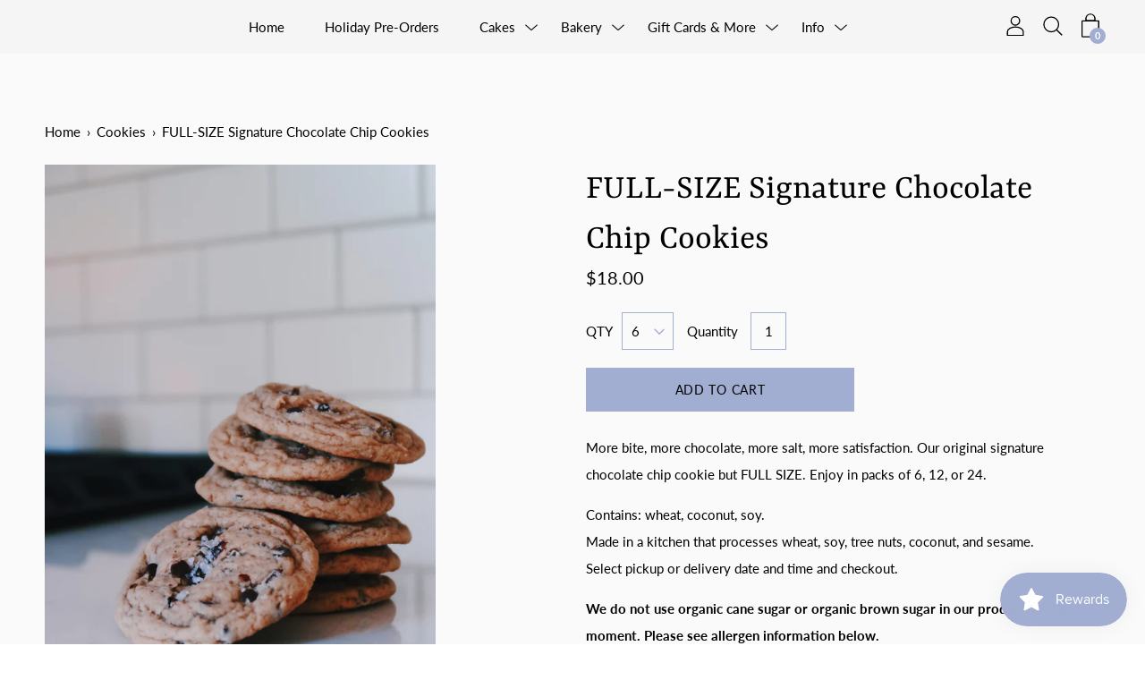

--- FILE ---
content_type: text/javascript
request_url: https://moosbakerycf.com/cdn/shop/t/3/assets/theme.js?v=162427351704060688331705675738
body_size: 69783
content:
typeof ShopifyAPI>"u"&&(ShopifyAPI={});function attributeToString(attribute){return typeof attribute!="string"&&(attribute+="",attribute==="undefined"&&(attribute="")),jQuery.trim(attribute)}ShopifyAPI.onCartUpdate=function(cart){},ShopifyAPI.updateCartNote=function(note,callback){var params={type:"POST",url:"/cart/update.js",data:"note="+attributeToString(note),dataType:"json",success:function(cart){typeof callback=="function"?callback(cart):ShopifyAPI.onCartUpdate(cart)},error:function(XMLHttpRequest2,textStatus2){ShopifyAPI.onError(XMLHttpRequest2,textStatus2)}};jQuery.ajax(params)},ShopifyAPI.onError=function(XMLHttpRequest,textStatus){var data=eval("("+XMLHttpRequest.responseText+")");data.message&&data.message!="cannot update empty cart"&&alert(data.message+"("+data.status+"): "+data.description)},ShopifyAPI.addItemFromForm=function(form,callback,errorCallback){var params={type:"POST",url:"/cart/add.js",data:jQuery(form).serialize(),dataType:"json",success:function(line_item){typeof callback=="function"?callback(line_item,form):ShopifyAPI.onItemAdded(line_item,form)},error:function(XMLHttpRequest2,textStatus2){typeof errorCallback=="function"?errorCallback(XMLHttpRequest2,textStatus2):ShopifyAPI.onError(XMLHttpRequest2,textStatus2),$(document).trigger("ajaxCart.errorAddItem")}};jQuery.ajax(params)},ShopifyAPI.getCart=function(callback){jQuery.getJSON("/cart.js",function(cart,textStatus2){typeof callback=="function"?callback(cart):ShopifyAPI.onCartUpdate(cart)})},ShopifyAPI.changeItem=function(line,quantity,callback){var $cartContainer=$("#CartContainer"),params={type:"POST",url:"/cart/change.js",data:"quantity="+quantity+"&line="+line,dataType:"json",cache:!1,success:function(cart){typeof callback=="function"?callback(cart):ShopifyAPI.onCartUpdate(cart)},error:function(XMLHttpRequest2,textStatus2){ShopifyAPI.onError(XMLHttpRequest2,textStatus2),$cartContainer.removeClass("is-updating")}};jQuery.ajax(params)};var ajaxCart=function(module2,$2){"use strict";var init,loadCart,settings,isUpdating,$body,$formContainer,$addToCart,$cartCountSelector,$cartCostSelector,$cartContainer,$drawerContainer,updateCountPrice,formOverride,itemAddedCallback,itemErrorCallback,cartUpdateCallback,buildCart,cartCallback,adjustCart,adjustCartCallback,createQtySelectors,qtySelectors,validateQty,hideErrors=0;return init=function(options){settings={formSelector:'form[action^="/cart/add"]',cartContainer:"#CartContainer",addToCartSelector:'input[type="submit"]',cartCountSelector:".CartCount",cartCostSelector:null,moneyFormat:"$",disableAjaxCart:!1,enableQtySelectors:!0},$2.extend(settings,options),$formContainer=$2(settings.formSelector),$cartContainer=$2(settings.cartContainer),$addToCart=$formContainer.find(settings.addToCartSelector),$cartCountSelector=$2(settings.cartCountSelector),$cartCostSelector=$2(settings.cartCostSelector),$body=$2("body"),isUpdating=!1,settings.enableQtySelectors&&qtySelectors(),!settings.disableAjaxCart&&$addToCart.length&&formOverride(),adjustCart()},loadCart=function(){$body.addClass("drawer--is-loading"),ShopifyAPI.getCart(cartUpdateCallback)},updateCountPrice=function(cart){$2(".CartCount").each(function(){$2(this).html(cart.item_count)})},formOverride=function(){$formContainer.on("submit",function(evt){evt.preventDefault();var $qtyInput=$formContainer.find(".quantity-input"),qty=$qtyInput.val();if(!$addToCart.hasClass("is-adding")){if(qty<1){$qtyInput.addClass("field-error"),$formContainer.find(".errors").remove(),$formContainer.find(".variants-wrapper").after('<div class="errors qty-error">Quantity must be greater than 0.</div>'),hideErrors&&clearTimeout(hideErrors),hideErrors=setTimeout(function(){$formContainer.find(".errors").fadeOut(function(){$qtyInput.removeClass("field-error"),$formContainer.find(".errors").remove()})},3e3);return}else $qtyInput.removeClass("field-error"),$formContainer.find(".errors").remove();$addToCart.removeClass("is-added").addClass("is-adding").attr("disabled",!0),$formContainer.find(".errors").remove(),ShopifyAPI.addItemFromForm(evt.target,itemAddedCallback,itemErrorCallback)}})},itemAddedCallback=function(product){$addToCart.removeClass("is-adding").addClass("is-added").attr("disabled",!1),ShopifyAPI.getCart(cartUpdateCallback)},itemErrorCallback=function(XMLHttpRequest2,textStatus2){var response=XMLHttpRequest2.responseJSON,$qtyInput=$formContainer.find(".quantity-input");typeof response=="object"&&response.status==422&&($formContainer.find(".variants-wrapper").after('<div class="errors qty-error">'+response.description+"</div>"),hideErrors&&clearTimeout(hideErrors),hideErrors=setTimeout(function(){$formContainer.find(".errors").fadeOut(function(){$qtyInput.removeClass("field-error"),$formContainer.find(".errors").remove()})},3e3)),$formContainer.removeClass("is-loading"),$addToCart.removeClass("is-adding is-added").attr("disabled",!1)},cartUpdateCallback=function(cart){updateCountPrice(cart),buildCart(cart)},buildCart=function(cart){if($cartContainer.empty(),cart.item_count===0){$cartContainer.append("<p>Your cart is currently empty.</p>"),cartCallback(cart);return}var items=[],item={},discounts=[],data2={},source=$2("#CartTemplate").html(),template=Handlebars.compile(source);$2.each(cart.items,function(index,cartItem){var itemDiscounts=[],itemDiscount=[],unitPrice="";if(cartItem.image!=null)var prodImg=cartItem.image.replace(/(\.[^.]*)$/,"_grande$1").replace("http:","");else var prodImg="//cdn.shopify.com/s/assets/admin/no-image-medium-cc9732cb976dd349a0df1d39816fbcc7.gif";$2.each(cartItem.discounts,function(index2,discountItem){itemDiscount={title:discountItem.title,amount:Shopify.formatMoney(discountItem.amount,settings.moneyFormat)},itemDiscounts.push(itemDiscount)}),cartItem.unit_price_measurement&&(unitPrice=Shopify.formatMoney(cartItem.unit_price,settings.moneyFormat)+" ",cartItem.unit_price_measurement.reference_value!=1&&(unitPrice+=cartItem.unit_price_measurement.reference_value),unitPrice+=cartItem.unit_price_measurement.reference_unit),item={id:cartItem.variant_id,line:index+1,url:cartItem.url,img:prodImg,name:cartItem.product_title,variation:cartItem.variant_title,properties:cartItem.properties,itemAdd:cartItem.quantity++,itemMinus:cartItem.quantity--,itemQty:cartItem.quantity,finalPrice:Shopify.formatMoney(cartItem.final_line_price,settings.moneyFormat),originalPrice:cartItem.original_line_price>cartItem.final_line_price?Shopify.formatMoney(cartItem.original_line_price,settings.moneyFormat):0,unitPrice,discounts:itemDiscounts,vendor:cartItem.vendor},items.push(item)}),$2.each(cart.cart_level_discount_applications,function(index,discountItem){item={title:discountItem.title,total_allocated_amount:Shopify.formatMoney(discountItem.total_allocated_amount,settings.moneyFormat)},discounts.push(item)}),data2={items,discounts,note:cart.note,totalPrice:Shopify.formatMoney(cart.total_price,settings.moneyFormat)},$cartContainer.append(template(data2)),cartCallback(cart)},cartCallback=function(cart){$body.removeClass("drawer--is-loading"),$body.trigger("ajaxCart.afterCartLoad",cart),$cartContainer.removeClass("is-updating"),window.Shopify&&Shopify.StorefrontExpressButtons&&Shopify.StorefrontExpressButtons.initialize()},adjustCart=function(){$cartContainer.off("click",".ajaxcart__qty-adjust"),$cartContainer.off("change",".ajaxcart__qty-num"),$cartContainer.off("submit","form.ajaxcart"),$cartContainer.off("focus",".ajaxcart__qty-adjust"),$cartContainer.on("click",".ajaxcart__qty-adjust",function(){var $el=$2(this),line=$el.data("line"),$qtySelector=$el.siblings(".ajaxcart__qty-num"),qty=parseInt($qtySelector.val().replace(/\D/g,"")),qty=validateQty(qty);$el.hasClass("ajaxcart__qty--plus")?qty++:(qty--,qty<=0&&(qty=0)),line?updateQuantity(line,qty):$qtySelector.val(qty)}),$cartContainer.on("change",".ajaxcart__qty-num",function(){var $el=$2(this),line=$el.data("line"),qty=parseInt($el.val().replace(/\D/g,"")),qty=validateQty(qty);line&&updateQuantity(line,qty)}),$cartContainer.on("submit","form.ajaxcart",function(evt){isUpdating&&evt.preventDefault()}),$cartContainer.on("focus",".ajaxcart__qty-adjust",function(){var $el=$2(this);setTimeout(function(){$el.select()},50)});function updateQuantity(line,qty){isUpdating=!0,$cartContainer.addClass("is-updating");var $row=$cartContainer.find('.ajaxcart__row[data-line="'+line+'"]').addClass("is-loading");qty===0&&$row.parent().addClass("is-removed"),setTimeout(function(){ShopifyAPI.changeItem(line,qty,adjustCartCallback)},250)}$body.on("change",'textarea[name="note"]',function(){var newNote=$2(this).val();ShopifyAPI.updateCartNote(newNote,function(cart){})})},adjustCartCallback=function(cart){isUpdating=!1,updateCountPrice(cart),setTimeout(function(){ShopifyAPI.getCart(buildCart)},150)},createQtySelectors=function(){$2('input[type="number"]',$cartContainer).length&&$2('input[type="number"]',$cartContainer).each(function(){var $el=$2(this),currentQty=$el.val(),itemAdd=currentQty++,itemMinus=currentQty--,itemQty=currentQty,source=$2("#AjaxQty").html(),template=Handlebars.compile(source),data2={id:$el.data("id"),itemQty,itemAdd,itemMinus};$el.after(template(data2)).remove()})},qtySelectors=function(){var numInputs=$2('input[type="number"]');numInputs.length&&(numInputs.each(function(){var $el=$2(this),currentQty=$el.val(),inputName=$el.attr("name"),inputId=$el.attr("id"),itemAdd=currentQty++,itemMinus=currentQty--,itemQty=currentQty,source=$2("#JsQty").html(),template=Handlebars.compile(source),data2={id:$el.data("id"),itemQty,itemAdd,itemMinus,inputName,inputId};$el.after(template(data2)).remove()}),$body.off("click",".js-qty__adjust"),$body.on("click",".js-qty__adjust",function(){var $el=$2(this),id=$el.data("id"),$qtySelector=$el.siblings(".js-qty__num"),qty=parseInt($qtySelector.val().replace(/\D/g,"")),qty=validateQty(qty);$el.hasClass("js-qty__adjust--plus")?qty+=1:(qty-=1,qty<=0&&(qty=0)),$qtySelector.val(qty),$qtySelector.trigger("change")}))},validateQty=function(qty){return parseFloat(qty)==parseInt(qty)&&!isNaN(qty)||(qty=1),qty},module2={init,load:loadCart},module2}(ajaxCart||{},jQuery);$(document).ready(function(){$.ajaxSetup({cache:!1}),ajaxCart.init({formSelector:"#AddToCartForm",cartContainer:"#CartContainer",addToCartSelector:"#AddToCart",cartCountSelector:".CartCount",cartCostSelector:"#CartCost",moneyFormat:window.monies})}),PaloAlto.initProductVariants=function(container,product,sectionId){var selectorClass="productSelect--"+sectionId;if($("#"+selectorClass).length>0){new Shopify.OptionSelectors(selectorClass,{product,onVariantSelected});var selectorWrapper=$(container).find(".selector-wrapper"),selectID=selectorWrapper.find("select").attr("id");product.options.length==1&&$('<label for="'+selectID+'" data-product-id="'+product.id+'">'+product.options[0]+"</label>").insertBefore(selectorWrapper),selectorWrapper.each(function(){var option=$(this).find("select").data("option");$(this).attr("data-option",option)})}$(container).find($(".product-form")).css("visibility","visible"),$.ajaxSetup({cache:!1}),ajaxCart.init({formSelector:"#AddToCartForm--"+sectionId,cartContainer:"#CartContainer",addToCartSelector:"#AddToCart--"+sectionId,cartCountSelector:".CartCount",cartCostSelector:"#CartCost",moneyFormat:window.monies});function onVariantSelected(variant,selector){$(document).ready(function(){timber.productPage({money_format:window.monies,variant,selector,container})}),PaloAlto.onVariantSelected(variant,selector)}},window.NodeList&&!NodeList.prototype.forEach&&(NodeList.prototype.forEach=Array.prototype.forEach);/*
 FastClick: polyfill to remove click delays on browsers with touch UIs.

 @version 1.0.3
 @codingstandard ftlabs-jsv2
 @copyright The Financial Times Limited [All Rights Reserved]
 @license MIT License
*/(function(){"use strict";function e2(t2,r2){function s2(e3,t3){return function(){return e3.apply(t3,arguments)}}var i2;if(r2=r2||{},this.trackingClick=!1,this.trackingClickStart=0,this.targetElement=null,this.touchStartX=0,this.touchStartY=0,this.lastTouchIdentifier=0,this.touchBoundary=r2.touchBoundary||10,this.layer=t2,this.tapDelay=r2.tapDelay||200,this.tapTimeout=r2.tapTimeout||700,!e2.notNeeded(t2)){for(var o2=["onMouse","onClick","onTouchStart","onTouchMove","onTouchEnd","onTouchCancel"],u=this,a=0,f=o2.length;a<f;a++)u[o2[a]]=s2(u[o2[a]],u);n&&(t2.addEventListener("mouseover",this.onMouse,!0),t2.addEventListener("mousedown",this.onMouse,!0),t2.addEventListener("mouseup",this.onMouse,!0)),t2.addEventListener("click",this.onClick,!0),t2.addEventListener("touchstart",this.onTouchStart,!1),t2.addEventListener("touchmove",this.onTouchMove,!1),t2.addEventListener("touchend",this.onTouchEnd,!1),t2.addEventListener("touchcancel",this.onTouchCancel,!1),Event.prototype.stopImmediatePropagation||(t2.removeEventListener=function(e3,n2,r3){var i3=Node.prototype.removeEventListener;e3==="click"?i3.call(t2,e3,n2.hijacked||n2,r3):i3.call(t2,e3,n2,r3)},t2.addEventListener=function(e3,n2,r3){var i3=Node.prototype.addEventListener;e3==="click"?i3.call(t2,e3,n2.hijacked||(n2.hijacked=function(e4){e4.propagationStopped||n2(e4)}),r3):i3.call(t2,e3,n2,r3)}),typeof t2.onclick=="function"&&(i2=t2.onclick,t2.addEventListener("click",function(e3){i2(e3)},!1),t2.onclick=null)}}var t=navigator.userAgent.indexOf("Windows Phone")>=0,n=navigator.userAgent.indexOf("Android")>0&&!t,r=/iP(ad|hone|od)/.test(navigator.userAgent)&&!t,i=r&&/OS 4_\d(_\d)?/.test(navigator.userAgent),s=r&&/OS ([6-9]|\d{2})_\d/.test(navigator.userAgent),o=navigator.userAgent.indexOf("BB10")>0;e2.prototype.needsClick=function(e3){switch(e3.nodeName.toLowerCase()){case"button":case"select":case"textarea":if(e3.disabled)return!0;break;case"input":if(r&&e3.type==="file"||e3.disabled)return!0;break;case"label":case"iframe":case"video":return!0}return/\bneedsclick\b/.test(e3.className)},e2.prototype.needsFocus=function(e3){switch(e3.nodeName.toLowerCase()){case"textarea":return!0;case"select":return!n;case"input":switch(e3.type){case"button":case"checkbox":case"file":case"image":case"radio":case"submit":return!1}return!e3.disabled&&!e3.readOnly;default:return/\bneedsfocus\b/.test(e3.className)}},e2.prototype.sendClick=function(e3,t2){var n2,r2;document.activeElement&&document.activeElement!==e3&&document.activeElement.blur(),r2=t2.changedTouches[0],n2=document.createEvent("MouseEvents"),n2.initMouseEvent(this.determineEventType(e3),!0,!0,window,1,r2.screenX,r2.screenY,r2.clientX,r2.clientY,!1,!1,!1,!1,0,null),n2.forwardedTouchEvent=!0,e3.dispatchEvent(n2)},e2.prototype.determineEventType=function(e3){return n&&e3.tagName.toLowerCase()==="select"?"mousedown":"click"},e2.prototype.focus=function(e3){var t2;r&&e3.setSelectionRange&&e3.type.indexOf("date")!==0&&e3.type!=="time"&&e3.type!=="month"?(t2=e3.value.length,e3.setSelectionRange(t2,t2)):e3.focus()},e2.prototype.updateScrollParent=function(e3){var t2,n2;if(t2=e3.fastClickScrollParent,!t2||!t2.contains(e3)){n2=e3;do{if(n2.scrollHeight>n2.offsetHeight){t2=n2,e3.fastClickScrollParent=n2;break}n2=n2.parentElement}while(n2)}t2&&(t2.fastClickLastScrollTop=t2.scrollTop)},e2.prototype.getTargetElementFromEventTarget=function(e3){return e3.nodeType===Node.TEXT_NODE?e3.parentNode:e3},e2.prototype.onTouchStart=function(e3){var t2,n2,s2;if(e3.targetTouches.length>1)return!0;if(t2=this.getTargetElementFromEventTarget(e3.target),n2=e3.targetTouches[0],r){if(s2=window.getSelection(),s2.rangeCount&&!s2.isCollapsed)return!0;if(!i){if(n2.identifier&&n2.identifier===this.lastTouchIdentifier)return e3.preventDefault(),!1;this.lastTouchIdentifier=n2.identifier,this.updateScrollParent(t2)}}return this.trackingClick=!0,this.trackingClickStart=e3.timeStamp,this.targetElement=t2,this.touchStartX=n2.pageX,this.touchStartY=n2.pageY,e3.timeStamp-this.lastClickTime<this.tapDelay&&e3.preventDefault(),!0},e2.prototype.touchHasMoved=function(e3){var t2=e3.changedTouches[0],n2=this.touchBoundary;return Math.abs(t2.pageX-this.touchStartX)>n2||Math.abs(t2.pageY-this.touchStartY)>n2},e2.prototype.onTouchMove=function(e3){return this.trackingClick&&(this.targetElement!==this.getTargetElementFromEventTarget(e3.target)||this.touchHasMoved(e3))&&(this.trackingClick=!1,this.targetElement=null),!0},e2.prototype.findControl=function(e3){return e3.control!==void 0?e3.control:e3.htmlFor?document.getElementById(e3.htmlFor):e3.querySelector("button, input:not([type=hidden]), keygen, meter, output, progress, select, textarea")},e2.prototype.onTouchEnd=function(e3){var t2,o2,u,a,f,l=this.targetElement;if(!this.trackingClick)return!0;if(e3.timeStamp-this.lastClickTime<this.tapDelay)return this.cancelNextClick=!0,!0;if(e3.timeStamp-this.trackingClickStart>this.tapTimeout)return!0;if(this.cancelNextClick=!1,this.lastClickTime=e3.timeStamp,o2=this.trackingClickStart,this.trackingClick=!1,this.trackingClickStart=0,s&&(f=e3.changedTouches[0],l=document.elementFromPoint(f.pageX-window.pageXOffset,f.pageY-window.pageYOffset)||l,l.fastClickScrollParent=this.targetElement.fastClickScrollParent),u=l.tagName.toLowerCase(),u==="label"){if(t2=this.findControl(l),t2){if(this.focus(l),n)return!1;l=t2}}else if(this.needsFocus(l))return e3.timeStamp-o2>100||r&&window.top!==window&&u==="input"?(this.targetElement=null,!1):(this.focus(l),this.sendClick(l,e3),(!r||u!=="select")&&(this.targetElement=null,e3.preventDefault()),!1);return r&&!i&&(a=l.fastClickScrollParent,a&&a.fastClickLastScrollTop!==a.scrollTop)?!0:(this.needsClick(l)||(e3.preventDefault(),this.sendClick(l,e3)),!1)},e2.prototype.onTouchCancel=function(){this.trackingClick=!1,this.targetElement=null},e2.prototype.onMouse=function(e3){return!this.targetElement||e3.forwardedTouchEvent||!e3.cancelable?!0:!this.needsClick(this.targetElement)||this.cancelNextClick?(e3.stopImmediatePropagation?e3.stopImmediatePropagation():e3.propagationStopped=!0,e3.stopPropagation(),e3.preventDefault(),!1):!0},e2.prototype.onClick=function(e3){var t2;return this.trackingClick?(this.targetElement=null,this.trackingClick=!1,!0):e3.target.type==="submit"&&e3.detail===0?!0:(t2=this.onMouse(e3),t2||(this.targetElement=null),t2)},e2.prototype.destroy=function(){var e3=this.layer;n&&(e3.removeEventListener("mouseover",this.onMouse,!0),e3.removeEventListener("mousedown",this.onMouse,!0),e3.removeEventListener("mouseup",this.onMouse,!0)),e3.removeEventListener("click",this.onClick,!0),e3.removeEventListener("touchstart",this.onTouchStart,!1),e3.removeEventListener("touchmove",this.onTouchMove,!1),e3.removeEventListener("touchend",this.onTouchEnd,!1),e3.removeEventListener("touchcancel",this.onTouchCancel,!1)},e2.notNeeded=function(e3){var t2,r2,i2;if(typeof window.ontouchstart>"u")return!0;if(r2=+(/Chrome\/([0-9]+)/.exec(navigator.userAgent)||[,0])[1],r2)if(n){if(t2=document.querySelector("meta[name=viewport]"),t2&&(t2.content.indexOf("user-scalable=no")!==-1||r2>31&&document.documentElement.scrollWidth<=window.outerWidth))return!0}else return!0;return!!(o&&(i2=navigator.userAgent.match(/Version\/([0-9]*)\.([0-9]*)/),i2[1]>=10&&i2[2]>=3&&(t2=document.querySelector("meta[name=viewport]"),t2&&(t2.content.indexOf("user-scalable=no")!==-1||document.documentElement.scrollWidth<=window.outerWidth)))||e3.style.msTouchAction==="none"||e3.style.touchAction==="none")},e2.attach=function(t2,n2){return new e2(t2,n2)},typeof define=="function"&&typeof define.amd=="object"&&define.amd?define(function(){return e2}):typeof module<"u"&&module.exports?(module.exports=e2.attach,module.exports.FastClick=e2):window.FastClick=e2})(),function(){"use strict";if(typeof window<"u"){var t=window.navigator.userAgent.match(/Edge\/(\d{2})\./),n=!!t&&16<=parseInt(t[1],10);if(!("objectFit"in document.documentElement.style)||n){var o=function(t2,e3,i){var n2,o2,l2,a,d;if((i=i.split(" ")).length<2&&(i[1]=i[0]),t2==="x")n2=i[0],o2=i[1],l2="left",a="right",d=e3.clientWidth;else{if(t2!=="y")return;n2=i[1],o2=i[0],l2="top",a="bottom",d=e3.clientHeight}if(n2!==l2&&o2!==l2){if(n2!==a&&o2!==a)return n2==="center"||n2==="50%"?(e3.style[l2]="50%",void(e3.style["margin-"+l2]=d/-2+"px")):void(0<=n2.indexOf("%")?(n2=parseInt(n2))<50?(e3.style[l2]=n2+"%",e3.style["margin-"+l2]=d*(n2/-100)+"px"):(n2=100-n2,e3.style[a]=n2+"%",e3.style["margin-"+a]=d*(n2/-100)+"px"):e3.style[l2]=n2);e3.style[a]="0"}else e3.style[l2]="0"},l=function(t2){var e3=t2.dataset?t2.dataset.objectFit:t2.getAttribute("data-object-fit"),i=t2.dataset?t2.dataset.objectPosition:t2.getAttribute("data-object-position");e3=e3||"cover",i=i||"50% 50%";var n2=t2.parentNode;return function(t3){var e4=window.getComputedStyle(t3,null),i2=e4.getPropertyValue("position"),n3=e4.getPropertyValue("overflow"),o2=e4.getPropertyValue("display");i2&&i2!=="static"||(t3.style.position="relative"),n3!=="hidden"&&(t3.style.overflow="hidden"),o2&&o2!=="inline"||(t3.style.display="block"),t3.clientHeight===0&&(t3.style.height="100%"),t3.className.indexOf("object-fit-polyfill")===-1&&(t3.className=t3.className+" object-fit-polyfill")}(n2),function(t3){var e4=window.getComputedStyle(t3,null),i2={"max-width":"none","max-height":"none","min-width":"0px","min-height":"0px",top:"auto",right:"auto",bottom:"auto",left:"auto","margin-top":"0px","margin-right":"0px","margin-bottom":"0px","margin-left":"0px"};for(var n3 in i2)e4.getPropertyValue(n3)!==i2[n3]&&(t3.style[n3]=i2[n3])}(t2),t2.style.position="absolute",t2.style.width="auto",t2.style.height="auto",e3==="scale-down"&&(e3=t2.clientWidth<n2.clientWidth&&t2.clientHeight<n2.clientHeight?"none":"contain"),e3==="none"?(o("x",t2,i),void o("y",t2,i)):e3==="fill"?(t2.style.width="100%",t2.style.height="100%",o("x",t2,i),void o("y",t2,i)):(t2.style.height="100%",void(e3==="cover"&&t2.clientWidth>n2.clientWidth||e3==="contain"&&t2.clientWidth<n2.clientWidth?(t2.style.top="0",t2.style.marginTop="0",o("x",t2,i)):(t2.style.width="100%",t2.style.height="auto",t2.style.left="0",t2.style.marginLeft="0",o("y",t2,i))))},e2=function(t2){if(t2===void 0||t2 instanceof Event)t2=document.querySelectorAll("[data-object-fit]");else if(t2&&t2.nodeName)t2=[t2];else{if(typeof t2!="object"||!t2.length||!t2[0].nodeName)return!1;t2=t2}for(var e3=0;e3<t2.length;e3++)if(t2[e3].nodeName){var i=t2[e3].nodeName.toLowerCase();if(i==="img"){if(n)continue;t2[e3].complete?l(t2[e3]):t2[e3].addEventListener("load",function(){l(this)})}else i==="video"?0<t2[e3].readyState?l(t2[e3]):t2[e3].addEventListener("loadedmetadata",function(){l(this)}):l(t2[e3])}return!0};document.readyState==="loading"?document.addEventListener("DOMContentLoaded",e2):e2(),window.addEventListener("resize",e2),window.objectFitPolyfill=e2}else window.objectFitPolyfill=function(){return!1}}}(),typeof Object.assign!="function"&&(Object.assign=function(n){"use strict";if(n==null)throw new TypeError("Cannot convert undefined or null to object");n=Object(n);for(var t=1;t<arguments.length;t++){var r=arguments[t];if(r!=null)for(var e2 in r)Object.prototype.hasOwnProperty.call(r,e2)&&(n[e2]=r[e2])}return n}),function(n,t){"$:nomunge";var o,u=n.jQuery||n.Cowboy||(n.Cowboy={});u.throttle=o=function(n2,o2,e2,i){var r,a=0;function c(){var u2=this,c2=+new Date-a,f=arguments;function d(){a=+new Date,e2.apply(u2,f)}i&&!r&&d(),r&&clearTimeout(r),i===t&&c2>n2?d():o2!==!0&&(r=setTimeout(i?function(){r=t}:d,i===t?n2-c2:n2))}return typeof o2!="boolean"&&(i=e2,e2=o2,o2=t),u.guid&&(c.guid=e2.guid=e2.guid||u.guid++),c},u.debounce=function(n2,u2,e2){return e2===t?o(n2,u2,!1):o(n2,e2,u2!==!1)}}(this),function(){function n(n2){var i2=window.innerWidth||document.documentElement.clientWidth,r2=window.innerHeight||document.documentElement.clientHeight,t2=n2.getBoundingClientRect();return t2.top>=0&&t2.bottom<=r2&&t2.left>=0&&t2.right<=i2}function t(n2){var i2=window.innerWidth||document.documentElement.clientWidth,r2=window.innerHeight||document.documentElement.clientHeight,t2=n2.getBoundingClientRect(),u=t2.left>=0&&t2.left<=i2||t2.right>=0&&t2.right<=i2,f=t2.top>=0&&t2.top<=r2||t2.bottom>=0&&t2.bottom<=r2;return u&&f}function i(n2,i2){function r2(){var r3=t(n2);r3!=u&&(u=r3,typeof i2=="function"&&i2(r3,n2))}var u=t(n2);window.addEventListener("load",r2),window.addEventListener("resize",r2),window.addEventListener("scroll",r2)}function r(t2,i2){function r2(){var r3=n(t2);r3!=u&&(u=r3,typeof i2=="function"&&i2(r3,t2))}var u=n(t2);window.addEventListener("load",r2),window.addEventListener("resize",r2),window.addEventListener("scroll",r2)}window.visibilityHelper={isElementTotallyVisible:n,isElementPartiallyVisible:t,inViewportPartially:i,inViewportTotally:r}}(),isYoutubeAPILoaded=!1;function loadYoutubeAPI(){if(!isYoutubeAPILoaded){var tag=document.createElement("script");tag.src="https://www.youtube.com/iframe_api";var firstScriptTag=document.getElementsByTagName("script")[0];firstScriptTag.parentNode.insertBefore(tag,firstScriptTag)}}function onYouTubeIframeAPIReady(){isYoutubeAPILoaded=!0,$("body").trigger("youtubeAPIReady")}PaloAlto.FeaturedVideo=function(){var players=[],isYoutubeAPIReady=!1,enableSound=!1,$playBtn,defaultYoutubeOptions={height:"720",width:"1280",playerVars:{showinfo:0,controls:0,fs:0,rel:0,height:"100%",width:"100%",iv_load_policy:3,html5:1,loop:1,playsinline:1,modestbranding:1,disablekb:1,wmode:"opaque"},events:{onReady:onPlayerReady,onStateChange:onPlayerStateChange}};function FeaturedVideo(container){var self2=this,$container=this.$container=$(container),$player=this.$player=$container.find(".video__iframe");enableSound=$container.find(".video").data("enable-sound"),$playBtn=$container.find(".play-button-mobile"),$player.length&&(this.playerID=$player.attr("id"),this.videoID=$player.data("video-id"),this.init()),$container.on("touchstart",".video-wrapper",function(e2){var playerID=$(this).find(".video__iframe").attr("id");players[playerID].playVideo()}),this.setVideoFullscreenSize(),$(window).on("resize.featuredVideo",PaloAlto.debounce(self2.setVideoFullscreenSize.bind(self2),200)),$(document).on("preventOverflow",this.setVideoFullscreenSize.bind(this))}function onPlayerReady(event){var id=$(event.target.a).attr("id");id&&($(event.target.a).attr("tabindex","-1"),enableSound?event.target.unMute():event.target.mute(),event.target.playVideo(),$(event.target.a).parent().addClass("loaded"),checkPlayerVisibility(id),$(window).on("scroll."+id,{id},$.throttle(150,checkPlayerVisibility)))}function onPlayerStateChange(event){event.data==0?(event.target.playVideo(),$playBtn.addClass("visually-hidden")):event.data==1&&$playBtn.addClass("visually-hidden")}function checkPlayerVisibility(id){if(typeof id=="string")var playerID=id;else if(id.data!=null)var playerID=id.data.id;else return!1;var playerElement=document.getElementById(playerID+"-container"),player=players[playerID],isVisible=visibilityHelper.isElementPartiallyVisible(playerElement)||visibilityHelper.isElementTotallyVisible(playerElement);isVisible&&player&&typeof player.playVideo=="function"?player.playVideo():!isVisible&&player&&typeof player.pauseVideo=="function"&&player.pauseVideo()}return FeaturedVideo.prototype=$.extend({},FeaturedVideo.prototype,{init:function(){isYoutubeAPIReady?this.loadYoutubePlayer():(window.loadYoutubeAPI(),$("body").on("youtubeAPIReady",this.loadYoutubePlayer.bind(this)))},loadYoutubePlayer:function(){var currentYoutubeOptions=$.extend({},defaultYoutubeOptions);currentYoutubeOptions.videoId=this.videoID,players[this.playerID]=new YT.Player(this.playerID,currentYoutubeOptions),isYoutubeAPIReady=!0},setVideoFullscreenSize:function(){var $player=this.$container.find(".video__iframe"),videoAspectRatio=16/9,containerAspectRatio=this.$container.width()/this.$container.outerHeight(),videoWidth=0,videoHeight=0;videoAspectRatio>containerAspectRatio?(videoWidth=this.$container.outerHeight()*videoAspectRatio,videoHeight=this.$container.outerHeight()):(videoWidth=this.$container.width(),videoHeight=this.$container.width()/videoAspectRatio),$player.css({width:videoWidth,height:videoHeight})},onUnload:function(evt){var playerID="video-"+this.$container.data("section-id");players[playerID].destroy(),$(window).off("resize.featuredVideo")}}),FeaturedVideo}();/* ===================================================================================== @preserve =
 ___  _   _    _
/   || | | |  | |
\__  | | | |  | |  __
/    |/  |/_) |/  /  \_/\/
\___/|__/| \_/|__/\__/  /\_/
              |\
              |/
Ajaxinate
version v2.0.11
https://github.com/Elkfox/Ajaxinate
Copyright (c) 2017 Elkfox Co Pty Ltd
https://elkfox.com
MIT License
================================================================================================= */var Ajaxinate=function ajaxinateConstructor(config){var settings=config||{},defaultSettings={pagination:".AjaxinatePagination",method:"scroll",container:".AjaxinateLoop",offset:0,loadingText:'Loading more<span class="dots dots--animated"><span>.</span><span>.</span><span>.</span></span>',callback:null};this.settings=Object.assign(defaultSettings,settings),this.addScrollListeners=this.addScrollListeners.bind(this),this.addClickListener=this.addClickListener.bind(this),this.checkIfPaginationInView=this.checkIfPaginationInView.bind(this),this.stopMultipleClicks=this.stopMultipleClicks.bind(this),this.destroy=this.destroy.bind(this),this.containerElement=document.querySelector(this.settings.container),this.paginationElement=document.querySelector(this.settings.pagination),this.initialize()};Ajaxinate.prototype.initialize=function initializeTheCorrectFunctionsBasedOnTheMethod(){if(this.containerElement){var initializers={click:this.addClickListener,scroll:this.addScrollListeners};initializers[this.settings.method]()}},Ajaxinate.prototype.addScrollListeners=function addEventListenersForScrolling(){this.paginationElement&&$(window).on("scroll",this.checkIfPaginationInView).on("resize",this.checkIfPaginationInView).on("orientationchange",this.checkIfPaginationInView)},Ajaxinate.prototype.addClickListener=function addEventListenerForClicking(){this.paginationElement&&(this.nextPageLinkElement=this.paginationElement.querySelector("a"),this.clickActive=!0,this.nextPageLinkElement!==null&&this.nextPageLinkElement.addEventListener("click",this.stopMultipleClicks))},Ajaxinate.prototype.stopMultipleClicks=function handleClickEvent(event){event.preventDefault(),this.clickActive&&(this.nextPageLinkElement.innerHTML=this.settings.loadingText,this.nextPageUrl=this.nextPageLinkElement.href,this.clickActive=!1,this.loadMore())},Ajaxinate.prototype.checkIfPaginationInView=function handleScrollEvent(){var top=this.paginationElement.getBoundingClientRect().top-this.settings.offset,bottom=this.paginationElement.getBoundingClientRect().bottom+this.settings.offset;top<=window.innerHeight&&bottom>=0&&(this.nextPageLinkElement=this.paginationElement.querySelector("a"),this.removeScrollListener(),this.nextPageLinkElement&&(this.nextPageLinkElement.innerHTML=this.settings.loadingText,this.nextPageUrl=this.nextPageLinkElement.href,this.loadMore()))},Ajaxinate.prototype.loadMore=function getTheHtmlOfTheNextPageWithAnAjaxRequest(){this.request=new XMLHttpRequest,this.request.onreadystatechange=function(){if(this.request.readyState===4&&this.request.status===200){var newContainer=$(this.request.response).find(this.settings.container),newPagination=$(this.request.response).find(this.settings.pagination);this.containerElement.insertAdjacentHTML("beforeend",newContainer.html()),this.paginationElement.innerHTML=newPagination.html(),this.settings.callback&&typeof this.settings.callback=="function"&&this.settings.callback(this.request.response),this.initialize()}}.bind(this),this.request.open("GET",this.nextPageUrl),this.request.send()},Ajaxinate.prototype.removeClickListener=function removeClickEventListener(){this.nextPageLinkElement.addEventListener("click",this.stopMultipleClicks)},Ajaxinate.prototype.removeScrollListener=function removeScrollEventListener(){$(window).off("scroll",this.checkIfPaginationInView).off("resize",this.checkIfPaginationInView).off("orientationchange",this.checkIfPaginationInView)},Ajaxinate.prototype.destroy=function removeEventListenersAndReturnThis(){var destroyers={click:this.removeClickListener,scroll:this.removeScrollListener};return destroyers[this.settings.method](),this};/*!
 * Flickity PACKAGED v2.1.2
 * Touch, responsive, flickable carousels
 *
 * Licensed GPLv3 for open source use
 * or Flickity Commercial License for commercial use
 *
 * https://flickity.metafizzy.co
 * Copyright 2015-2018 Metafizzy
 */(function(t,e2){typeof define=="function"&&define.amd?define("jquery-bridget/jquery-bridget",["jquery"],function(i){return e2(t,i)}):typeof module=="object"&&module.exports?module.exports=e2(t,require("jquery")):t.jQueryBridget=e2(t,t.jQuery)})(window,function(t,e2){"use strict";function i(i2,o2,a){function l(t2,e3,n2){var s2,o3="$()."+i2+'("'+e3+'")';return t2.each(function(t3,l2){var h2=a.data(l2,i2);if(!h2)return void r(i2+" not initialized. Cannot call methods, i.e. "+o3);var c=h2[e3];if(!c||e3.charAt(0)=="_")return void r(o3+" is not a valid method");var d=c.apply(h2,n2);s2=s2===void 0?d:s2}),s2!==void 0?s2:t2}function h(t2,e3){t2.each(function(t3,n2){var s2=a.data(n2,i2);s2?(s2.option(e3),s2._init()):(s2=new o2(n2,e3),a.data(n2,i2,s2))})}a=a||e2||t.jQuery,a&&(o2.prototype.option||(o2.prototype.option=function(t2){a.isPlainObject(t2)&&(this.options=a.extend(!0,this.options,t2))}),a.fn[i2]=function(t2){if(typeof t2=="string"){var e3=s.call(arguments,1);return l(this,t2,e3)}return h(this,t2),this},n(a))}function n(t2){!t2||t2&&t2.bridget||(t2.bridget=i)}var s=Array.prototype.slice,o=t.console,r=typeof o>"u"?function(){}:function(t2){o.error(t2)};return n(e2||t.jQuery),i}),function(t,e2){typeof define=="function"&&define.amd?define("ev-emitter/ev-emitter",e2):typeof module=="object"&&module.exports?module.exports=e2():t.EvEmitter=e2()}(typeof window<"u"?window:this,function(){function t(){}var e2=t.prototype;return e2.on=function(t2,e3){if(t2&&e3){var i=this._events=this._events||{},n=i[t2]=i[t2]||[];return n.indexOf(e3)==-1&&n.push(e3),this}},e2.once=function(t2,e3){if(t2&&e3){this.on(t2,e3);var i=this._onceEvents=this._onceEvents||{},n=i[t2]=i[t2]||{};return n[e3]=!0,this}},e2.off=function(t2,e3){var i=this._events&&this._events[t2];if(i&&i.length){var n=i.indexOf(e3);return n!=-1&&i.splice(n,1),this}},e2.emitEvent=function(t2,e3){var i=this._events&&this._events[t2];if(i&&i.length){i=i.slice(0),e3=e3||[];for(var n=this._onceEvents&&this._onceEvents[t2],s=0;s<i.length;s++){var o=i[s],r=n&&n[o];r&&(this.off(t2,o),delete n[o]),o.apply(this,e3)}return this}},e2.allOff=function(){delete this._events,delete this._onceEvents},t}),function(t,e2){typeof define=="function"&&define.amd?define("get-size/get-size",e2):typeof module=="object"&&module.exports?module.exports=e2():t.getSize=e2()}(window,function(){"use strict";function t(t2){var e3=parseFloat(t2),i2=t2.indexOf("%")==-1&&!isNaN(e3);return i2&&e3}function e2(){}function i(){for(var t2={width:0,height:0,innerWidth:0,innerHeight:0,outerWidth:0,outerHeight:0},e3=0;e3<h;e3++){var i2=l[e3];t2[i2]=0}return t2}function n(t2){var e3=getComputedStyle(t2);return e3||a("Style returned "+e3+". Are you running this code in a hidden iframe on Firefox? See https://bit.ly/getsizebug1"),e3}function s(){if(!c){c=!0;var e3=document.createElement("div");e3.style.width="200px",e3.style.padding="1px 2px 3px 4px",e3.style.borderStyle="solid",e3.style.borderWidth="1px 2px 3px 4px",e3.style.boxSizing="border-box";var i2=document.body||document.documentElement;i2.appendChild(e3);var s2=n(e3);r=Math.round(t(s2.width))==200,o.isBoxSizeOuter=r,i2.removeChild(e3)}}function o(e3){if(s(),typeof e3=="string"&&(e3=document.querySelector(e3)),e3&&typeof e3=="object"&&e3.nodeType){var o2=n(e3);if(o2.display=="none")return i();var a2={};a2.width=e3.offsetWidth,a2.height=e3.offsetHeight;for(var c2=a2.isBorderBox=o2.boxSizing=="border-box",d=0;d<h;d++){var u=l[d],f=o2[u],p=parseFloat(f);a2[u]=isNaN(p)?0:p}var g=a2.paddingLeft+a2.paddingRight,v=a2.paddingTop+a2.paddingBottom,m=a2.marginLeft+a2.marginRight,y=a2.marginTop+a2.marginBottom,b=a2.borderLeftWidth+a2.borderRightWidth,E=a2.borderTopWidth+a2.borderBottomWidth,S=c2&&r,C=t(o2.width);C!==!1&&(a2.width=C+(S?0:g+b));var x=t(o2.height);return x!==!1&&(a2.height=x+(S?0:v+E)),a2.innerWidth=a2.width-(g+b),a2.innerHeight=a2.height-(v+E),a2.outerWidth=a2.width+m,a2.outerHeight=a2.height+y,a2}}var r,a=typeof console>"u"?e2:function(t2){console.error(t2)},l=["paddingLeft","paddingRight","paddingTop","paddingBottom","marginLeft","marginRight","marginTop","marginBottom","borderLeftWidth","borderRightWidth","borderTopWidth","borderBottomWidth"],h=l.length,c=!1;return o}),function(t,e2){"use strict";typeof define=="function"&&define.amd?define("desandro-matches-selector/matches-selector",e2):typeof module=="object"&&module.exports?module.exports=e2():t.matchesSelector=e2()}(window,function(){"use strict";var t=function(){var t2=window.Element.prototype;if(t2.matches)return"matches";if(t2.matchesSelector)return"matchesSelector";for(var e2=["webkit","moz","ms","o"],i=0;i<e2.length;i++){var n=e2[i],s=n+"MatchesSelector";if(t2[s])return s}}();return function(e2,i){return e2[t](i)}}),function(t,e2){typeof define=="function"&&define.amd?define("fizzy-ui-utils/utils",["desandro-matches-selector/matches-selector"],function(i){return e2(t,i)}):typeof module=="object"&&module.exports?module.exports=e2(t,require("desandro-matches-selector")):t.fizzyUIUtils=e2(t,t.matchesSelector)}(window,function(t,e2){var i={};i.extend=function(t2,e3){for(var i2 in e3)t2[i2]=e3[i2];return t2},i.modulo=function(t2,e3){return(t2%e3+e3)%e3};var n=Array.prototype.slice;i.makeArray=function(t2){if(Array.isArray(t2))return t2;if(t2==null)return[];var e3=typeof t2=="object"&&typeof t2.length=="number";return e3?n.call(t2):[t2]},i.removeFrom=function(t2,e3){var i2=t2.indexOf(e3);i2!=-1&&t2.splice(i2,1)},i.getParent=function(t2,i2){for(;t2.parentNode&&t2!=document.body;)if(t2=t2.parentNode,e2(t2,i2))return t2},i.getQueryElement=function(t2){return typeof t2=="string"?document.querySelector(t2):t2},i.handleEvent=function(t2){var e3="on"+t2.type;this[e3]&&this[e3](t2)},i.filterFindElements=function(t2,n2){t2=i.makeArray(t2);var s2=[];return t2.forEach(function(t3){if(t3 instanceof HTMLElement){if(!n2)return void s2.push(t3);e2(t3,n2)&&s2.push(t3);for(var i2=t3.querySelectorAll(n2),o=0;o<i2.length;o++)s2.push(i2[o])}}),s2},i.debounceMethod=function(t2,e3,i2){i2=i2||100;var n2=t2.prototype[e3],s2=e3+"Timeout";t2.prototype[e3]=function(){var t3=this[s2];clearTimeout(t3);var e4=arguments,o=this;this[s2]=setTimeout(function(){n2.apply(o,e4),delete o[s2]},i2)}},i.docReady=function(t2){var e3=document.readyState;e3=="complete"||e3=="interactive"?setTimeout(t2):document.addEventListener("DOMContentLoaded",t2)},i.toDashed=function(t2){return t2.replace(/(.)([A-Z])/g,function(t3,e3,i2){return e3+"-"+i2}).toLowerCase()};var s=t.console;return i.htmlInit=function(e3,n2){i.docReady(function(){var o=i.toDashed(n2),r="data-"+o,a=document.querySelectorAll("["+r+"]"),l=document.querySelectorAll(".js-"+o),h=i.makeArray(a).concat(i.makeArray(l)),c=r+"-options",d=t.jQuery;h.forEach(function(t2){var i2,o2=t2.getAttribute(r)||t2.getAttribute(c);try{i2=o2&&JSON.parse(o2)}catch(a2){return void(s&&s.error("Error parsing "+r+" on "+t2.className+": "+a2))}var l2=new e3(t2,i2);d&&d.data(t2,n2,l2)})})},i}),function(t,e2){typeof define=="function"&&define.amd?define("flickity/js/cell",["get-size/get-size"],function(i){return e2(t,i)}):typeof module=="object"&&module.exports?module.exports=e2(t,require("get-size")):(t.Flickity=t.Flickity||{},t.Flickity.Cell=e2(t,t.getSize))}(window,function(t,e2){function i(t2,e3){this.element=t2,this.parent=e3,this.create()}var n=i.prototype;return n.create=function(){this.element.style.position="absolute",this.element.setAttribute("aria-selected","false"),this.x=0,this.shift=0},n.destroy=function(){this.element.style.position="";var t2=this.parent.originSide;this.element.removeAttribute("aria-selected"),this.element.style[t2]=""},n.getSize=function(){this.size=e2(this.element)},n.setPosition=function(t2){this.x=t2,this.updateTarget(),this.renderPosition(t2)},n.updateTarget=n.setDefaultTarget=function(){var t2=this.parent.originSide=="left"?"marginLeft":"marginRight";this.target=this.x+this.size[t2]+this.size.width*this.parent.cellAlign},n.renderPosition=function(t2){var e3=this.parent.originSide;this.element.style[e3]=this.parent.getPositionValue(t2)},n.wrapShift=function(t2){this.shift=t2,this.renderPosition(this.x+this.parent.slideableWidth*t2)},n.remove=function(){this.element.parentNode.removeChild(this.element)},i}),function(t,e2){typeof define=="function"&&define.amd?define("flickity/js/slide",e2):typeof module=="object"&&module.exports?module.exports=e2():(t.Flickity=t.Flickity||{},t.Flickity.Slide=e2())}(window,function(){"use strict";function t(t2){this.parent=t2,this.isOriginLeft=t2.originSide=="left",this.cells=[],this.outerWidth=0,this.height=0}var e2=t.prototype;return e2.addCell=function(t2){if(this.cells.push(t2),this.outerWidth+=t2.size.outerWidth,this.height=Math.max(t2.size.outerHeight,this.height),this.cells.length==1){this.x=t2.x;var e3=this.isOriginLeft?"marginLeft":"marginRight";this.firstMargin=t2.size[e3]}},e2.updateTarget=function(){var t2=this.isOriginLeft?"marginRight":"marginLeft",e3=this.getLastCell(),i=e3?e3.size[t2]:0,n=this.outerWidth-(this.firstMargin+i);this.target=this.x+this.firstMargin+n*this.parent.cellAlign},e2.getLastCell=function(){return this.cells[this.cells.length-1]},e2.select=function(){this.changeSelected(!0)},e2.unselect=function(){this.changeSelected(!1)},e2.changeSelected=function(t2){var e3=t2?"add":"remove";this.cells.forEach(function(i){i.element.classList[e3]("is-selected"),i.element.setAttribute("aria-selected",t2.toString())})},e2.getCellElements=function(){return this.cells.map(function(t2){return t2.element})},t}),function(t,e2){typeof define=="function"&&define.amd?define("flickity/js/animate",["fizzy-ui-utils/utils"],function(i){return e2(t,i)}):typeof module=="object"&&module.exports?module.exports=e2(t,require("fizzy-ui-utils")):(t.Flickity=t.Flickity||{},t.Flickity.animatePrototype=e2(t,t.fizzyUIUtils))}(window,function(t,e2){var i={};return i.startAnimation=function(){this.isAnimating||(this.isAnimating=!0,this.restingFrames=0,this.animate())},i.animate=function(){this.applyDragForce(),this.applySelectedAttraction();var t2=this.x;if(this.integratePhysics(),this.positionSlider(),this.settle(t2),this.isAnimating){var e3=this;requestAnimationFrame(function(){e3.animate()})}},i.positionSlider=function(){var t2=this.x;this.options.wrapAround&&this.cells.length>1&&(t2=e2.modulo(t2,this.slideableWidth),t2-=this.slideableWidth,this.shiftWrapCells(t2)),t2+=this.cursorPosition,t2=this.options.rightToLeft?-t2:t2;var i2=this.getPositionValue(t2);this.slider.style.transform=this.isAnimating?"translate3d("+i2+",0,0)":"translateX("+i2+")";var n=this.slides[0];if(n){var s=-this.x-n.target,o=s/this.slidesWidth;this.dispatchEvent("scroll",null,[o,s])}},i.positionSliderAtSelected=function(){this.cells.length&&(this.x=-this.selectedSlide.target,this.velocity=0,this.positionSlider())},i.getPositionValue=function(t2){return this.options.percentPosition?.01*Math.round(t2/this.size.innerWidth*1e4)+"%":Math.round(t2)+"px"},i.settle=function(t2){this.isPointerDown||Math.round(100*this.x)!=Math.round(100*t2)||this.restingFrames++,this.restingFrames>2&&(this.isAnimating=!1,delete this.isFreeScrolling,this.positionSlider(),this.dispatchEvent("settle",null,[this.selectedIndex]))},i.shiftWrapCells=function(t2){var e3=this.cursorPosition+t2;this._shiftCells(this.beforeShiftCells,e3,-1);var i2=this.size.innerWidth-(t2+this.slideableWidth+this.cursorPosition);this._shiftCells(this.afterShiftCells,i2,1)},i._shiftCells=function(t2,e3,i2){for(var n=0;n<t2.length;n++){var s=t2[n],o=e3>0?i2:0;s.wrapShift(o),e3-=s.size.outerWidth}},i._unshiftCells=function(t2){if(t2&&t2.length)for(var e3=0;e3<t2.length;e3++)t2[e3].wrapShift(0)},i.integratePhysics=function(){this.x+=this.velocity,this.velocity*=this.getFrictionFactor()},i.applyForce=function(t2){this.velocity+=t2},i.getFrictionFactor=function(){return 1-this.options[this.isFreeScrolling?"freeScrollFriction":"friction"]},i.getRestingPosition=function(){return this.x+this.velocity/(1-this.getFrictionFactor())},i.applyDragForce=function(){if(this.isDraggable&&this.isPointerDown){var t2=this.dragX-this.x,e3=t2-this.velocity;this.applyForce(e3)}},i.applySelectedAttraction=function(){var t2=this.isDraggable&&this.isPointerDown;if(!t2&&!this.isFreeScrolling&&this.slides.length){var e3=this.selectedSlide.target*-1-this.x,i2=e3*this.options.selectedAttraction;this.applyForce(i2)}},i}),function(t,e2){if(typeof define=="function"&&define.amd)define("flickity/js/flickity",["ev-emitter/ev-emitter","get-size/get-size","fizzy-ui-utils/utils","./cell","./slide","./animate"],function(i2,n,s,o,r,a){return e2(t,i2,n,s,o,r,a)});else if(typeof module=="object"&&module.exports)module.exports=e2(t,require("ev-emitter"),require("get-size"),require("fizzy-ui-utils"),require("./cell"),require("./slide"),require("./animate"));else{var i=t.Flickity;t.Flickity=e2(t,t.EvEmitter,t.getSize,t.fizzyUIUtils,i.Cell,i.Slide,i.animatePrototype)}}(window,function(t,e2,i,n,s,o,r){function a(t2,e3){for(t2=n.makeArray(t2);t2.length;)e3.appendChild(t2.shift())}function l(t2,e3){var i2=n.getQueryElement(t2);if(!i2)return void(d&&d.error("Bad element for Flickity: "+(i2||t2)));if(this.element=i2,this.element.flickityGUID){var s2=f[this.element.flickityGUID];return s2.option(e3),s2}h&&(this.$element=h(this.element)),this.options=n.extend({},this.constructor.defaults),this.option(e3),this._create()}var h=t.jQuery,c=t.getComputedStyle,d=t.console,u=0,f={};l.defaults={accessibility:!0,cellAlign:"center",freeScrollFriction:.075,friction:.28,namespaceJQueryEvents:!0,percentPosition:!0,resize:!0,selectedAttraction:.025,setGallerySize:!0},l.createMethods=[];var p=l.prototype;n.extend(p,e2.prototype),p._create=function(){var e3=this.guid=++u;this.element.flickityGUID=e3,f[e3]=this,this.selectedIndex=0,this.restingFrames=0,this.x=0,this.velocity=0,this.originSide=this.options.rightToLeft?"right":"left",this.viewport=document.createElement("div"),this.viewport.className="flickity-viewport",this._createSlider(),(this.options.resize||this.options.watchCSS)&&t.addEventListener("resize",this);for(var i2 in this.options.on){var n2=this.options.on[i2];this.on(i2,n2)}l.createMethods.forEach(function(t2){this[t2]()},this),this.options.watchCSS?this.watchCSS():this.activate()},p.option=function(t2){n.extend(this.options,t2)},p.activate=function(){if(!this.isActive){this.isActive=!0,this.element.classList.add("flickity-enabled"),this.options.rightToLeft&&this.element.classList.add("flickity-rtl"),this.getSize();var t2=this._filterFindCellElements(this.element.children);a(t2,this.slider),this.viewport.appendChild(this.slider),this.element.appendChild(this.viewport),this.reloadCells(),this.options.accessibility&&(this.element.tabIndex=0,this.element.addEventListener("keydown",this)),this.emitEvent("activate");var e3,i2=this.options.initialIndex;e3=this.isInitActivated?this.selectedIndex:i2!==void 0&&this.cells[i2]?i2:0,this.select(e3,!1,!0),this.isInitActivated=!0,this.dispatchEvent("ready")}},p._createSlider=function(){var t2=document.createElement("div");t2.className="flickity-slider",t2.style[this.originSide]=0,this.slider=t2},p._filterFindCellElements=function(t2){return n.filterFindElements(t2,this.options.cellSelector)},p.reloadCells=function(){this.cells=this._makeCells(this.slider.children),this.positionCells(),this._getWrapShiftCells(),this.setGallerySize()},p._makeCells=function(t2){var e3=this._filterFindCellElements(t2),i2=e3.map(function(t3){return new s(t3,this)},this);return i2},p.getLastCell=function(){return this.cells[this.cells.length-1]},p.getLastSlide=function(){return this.slides[this.slides.length-1]},p.positionCells=function(){this._sizeCells(this.cells),this._positionCells(0)},p._positionCells=function(t2){t2=t2||0,this.maxCellHeight=t2&&this.maxCellHeight||0;var e3=0;if(t2>0){var i2=this.cells[t2-1];e3=i2.x+i2.size.outerWidth}for(var n2=this.cells.length,s2=t2;s2<n2;s2++){var o2=this.cells[s2];o2.setPosition(e3),e3+=o2.size.outerWidth,this.maxCellHeight=Math.max(o2.size.outerHeight,this.maxCellHeight)}this.slideableWidth=e3,this.updateSlides(),this._containSlides(),this.slidesWidth=n2?this.getLastSlide().target-this.slides[0].target:0},p._sizeCells=function(t2){t2.forEach(function(t3){t3.getSize()})},p.updateSlides=function(){if(this.slides=[],this.cells.length){var t2=new o(this);this.slides.push(t2);var e3=this.originSide=="left",i2=e3?"marginRight":"marginLeft",n2=this._getCanCellFit();this.cells.forEach(function(e4,s2){if(!t2.cells.length)return void t2.addCell(e4);var r2=t2.outerWidth-t2.firstMargin+(e4.size.outerWidth-e4.size[i2]);n2.call(this,s2,r2)||(t2.updateTarget(),t2=new o(this),this.slides.push(t2)),t2.addCell(e4)},this),t2.updateTarget(),this.updateSelectedSlide()}},p._getCanCellFit=function(){var t2=this.options.groupCells;if(!t2)return function(){return!1};if(typeof t2=="number"){var e3=parseInt(t2,10);return function(t3){return t3%e3!==0}}var i2=typeof t2=="string"&&t2.match(/^(\d+)%$/),n2=i2?parseInt(i2[1],10)/100:1;return function(t3,e4){return e4<=(this.size.innerWidth+1)*n2}},p._init=p.reposition=function(){this.positionCells(),this.positionSliderAtSelected()},p.getSize=function(){this.size=i(this.element),this.setCellAlign(),this.cursorPosition=this.size.innerWidth*this.cellAlign};var g={center:{left:.5,right:.5},left:{left:0,right:1},right:{right:0,left:1}};return p.setCellAlign=function(){var t2=g[this.options.cellAlign];this.cellAlign=t2?t2[this.originSide]:this.options.cellAlign},p.setGallerySize=function(){if(this.options.setGallerySize){var t2=this.options.adaptiveHeight&&this.selectedSlide?this.selectedSlide.height:this.maxCellHeight;this.viewport.style.height=t2+"px"}},p._getWrapShiftCells=function(){if(this.options.wrapAround){this._unshiftCells(this.beforeShiftCells),this._unshiftCells(this.afterShiftCells);var t2=this.cursorPosition,e3=this.cells.length-1;this.beforeShiftCells=this._getGapCells(t2,e3,-1),t2=this.size.innerWidth-this.cursorPosition,this.afterShiftCells=this._getGapCells(t2,0,1)}},p._getGapCells=function(t2,e3,i2){for(var n2=[];t2>0;){var s2=this.cells[e3];if(!s2)break;n2.push(s2),e3+=i2,t2-=s2.size.outerWidth}return n2},p._containSlides=function(){if(this.options.contain&&!this.options.wrapAround&&this.cells.length){var t2=this.options.rightToLeft,e3=t2?"marginRight":"marginLeft",i2=t2?"marginLeft":"marginRight",n2=this.slideableWidth-this.getLastCell().size[i2],s2=n2<this.size.innerWidth,o2=this.cursorPosition+this.cells[0].size[e3],r2=n2-this.size.innerWidth*(1-this.cellAlign);this.slides.forEach(function(t3){s2?t3.target=n2*this.cellAlign:(t3.target=Math.max(t3.target,o2),t3.target=Math.min(t3.target,r2))},this)}},p.dispatchEvent=function(t2,e3,i2){var n2=e3?[e3].concat(i2):i2;if(this.emitEvent(t2,n2),h&&this.$element){t2+=this.options.namespaceJQueryEvents?".flickity":"";var s2=t2;if(e3){var o2=h.Event(e3);o2.type=t2,s2=o2}this.$element.trigger(s2,i2)}},p.select=function(t2,e3,i2){if(this.isActive&&(t2=parseInt(t2,10),this._wrapSelect(t2),(this.options.wrapAround||e3)&&(t2=n.modulo(t2,this.slides.length)),this.slides[t2])){var s2=this.selectedIndex;this.selectedIndex=t2,this.updateSelectedSlide(),i2?this.positionSliderAtSelected():this.startAnimation(),this.options.adaptiveHeight&&this.setGallerySize(),this.dispatchEvent("select",null,[t2]),t2!=s2&&this.dispatchEvent("change",null,[t2]),this.dispatchEvent("cellSelect")}},p._wrapSelect=function(t2){var e3=this.slides.length,i2=this.options.wrapAround&&e3>1;if(!i2)return t2;var s2=n.modulo(t2,e3),o2=Math.abs(s2-this.selectedIndex),r2=Math.abs(s2+e3-this.selectedIndex),a2=Math.abs(s2-e3-this.selectedIndex);!this.isDragSelect&&r2<o2?t2+=e3:!this.isDragSelect&&a2<o2&&(t2-=e3),t2<0?this.x-=this.slideableWidth:t2>=e3&&(this.x+=this.slideableWidth)},p.previous=function(t2,e3){this.select(this.selectedIndex-1,t2,e3)},p.next=function(t2,e3){this.select(this.selectedIndex+1,t2,e3)},p.updateSelectedSlide=function(){var t2=this.slides[this.selectedIndex];t2&&(this.unselectSelectedSlide(),this.selectedSlide=t2,t2.select(),this.selectedCells=t2.cells,this.selectedElements=t2.getCellElements(),this.selectedCell=t2.cells[0],this.selectedElement=this.selectedElements[0])},p.unselectSelectedSlide=function(){this.selectedSlide&&this.selectedSlide.unselect()},p.selectCell=function(t2,e3,i2){var n2=this.queryCell(t2);if(n2){var s2=this.getCellSlideIndex(n2);this.select(s2,e3,i2)}},p.getCellSlideIndex=function(t2){for(var e3=0;e3<this.slides.length;e3++){var i2=this.slides[e3],n2=i2.cells.indexOf(t2);if(n2!=-1)return e3}},p.getCell=function(t2){for(var e3=0;e3<this.cells.length;e3++){var i2=this.cells[e3];if(i2.element==t2)return i2}},p.getCells=function(t2){t2=n.makeArray(t2);var e3=[];return t2.forEach(function(t3){var i2=this.getCell(t3);i2&&e3.push(i2)},this),e3},p.getCellElements=function(){return this.cells.map(function(t2){return t2.element})},p.getParentCell=function(t2){var e3=this.getCell(t2);return e3||(t2=n.getParent(t2,".flickity-slider > *"),this.getCell(t2))},p.getAdjacentCellElements=function(t2,e3){if(!t2)return this.selectedSlide.getCellElements();e3=e3===void 0?this.selectedIndex:e3;var i2=this.slides.length;if(1+2*t2>=i2)return this.getCellElements();for(var s2=[],o2=e3-t2;o2<=e3+t2;o2++){var r2=this.options.wrapAround?n.modulo(o2,i2):o2,a2=this.slides[r2];a2&&(s2=s2.concat(a2.getCellElements()))}return s2},p.queryCell=function(t2){return typeof t2=="number"?this.cells[t2]:(typeof t2=="string"&&(t2=this.element.querySelector(t2)),this.getCell(t2))},p.uiChange=function(){this.emitEvent("uiChange")},p.childUIPointerDown=function(t2){this.emitEvent("childUIPointerDown",[t2])},p.onresize=function(){this.watchCSS(),this.resize()},n.debounceMethod(l,"onresize",150),p.resize=function(){if(this.isActive){this.getSize(),this.options.wrapAround&&(this.x=n.modulo(this.x,this.slideableWidth)),this.positionCells(),this._getWrapShiftCells(),this.setGallerySize(),this.emitEvent("resize");var t2=this.selectedElements&&this.selectedElements[0];this.selectCell(t2,!1,!0)}},p.watchCSS=function(){var t2=this.options.watchCSS;if(t2){var e3=c(this.element,":after").content;e3.indexOf("flickity")!=-1?this.activate():this.deactivate()}},p.onkeydown=function(t2){var e3=document.activeElement&&document.activeElement!=this.element;if(this.options.accessibility&&!e3){var i2=l.keyboardHandlers[t2.keyCode];i2&&i2.call(this)}},l.keyboardHandlers={37:function(){var t2=this.options.rightToLeft?"next":"previous";this.uiChange(),this[t2]()},39:function(){var t2=this.options.rightToLeft?"previous":"next";this.uiChange(),this[t2]()}},p.focus=function(){var e3=t.pageYOffset;this.element.focus({preventScroll:!0}),t.pageYOffset!=e3&&t.scrollTo(t.pageXOffset,e3)},p.deactivate=function(){this.isActive&&(this.element.classList.remove("flickity-enabled"),this.element.classList.remove("flickity-rtl"),this.unselectSelectedSlide(),this.cells.forEach(function(t2){t2.destroy()}),this.element.removeChild(this.viewport),a(this.slider.children,this.element),this.options.accessibility&&(this.element.removeAttribute("tabIndex"),this.element.removeEventListener("keydown",this)),this.isActive=!1,this.emitEvent("deactivate"))},p.destroy=function(){this.deactivate(),t.removeEventListener("resize",this),this.emitEvent("destroy"),h&&this.$element&&h.removeData(this.element,"flickity"),delete this.element.flickityGUID,delete f[this.guid]},n.extend(p,r),l.data=function(t2){t2=n.getQueryElement(t2);var e3=t2&&t2.flickityGUID;return e3&&f[e3]},n.htmlInit(l,"flickity"),h&&h.bridget&&h.bridget("flickity",l),l.setJQuery=function(t2){h=t2},l.Cell=s,l}),function(t,e2){typeof define=="function"&&define.amd?define("unipointer/unipointer",["ev-emitter/ev-emitter"],function(i){return e2(t,i)}):typeof module=="object"&&module.exports?module.exports=e2(t,require("ev-emitter")):t.Unipointer=e2(t,t.EvEmitter)}(window,function(t,e2){function i(){}function n(){}var s=n.prototype=Object.create(e2.prototype);s.bindStartEvent=function(t2){this._bindStartEvent(t2,!0)},s.unbindStartEvent=function(t2){this._bindStartEvent(t2,!1)},s._bindStartEvent=function(e3,i2){i2=i2===void 0||i2;var n2=i2?"addEventListener":"removeEventListener",s2="mousedown";t.PointerEvent?s2="pointerdown":"ontouchstart"in t&&(s2="touchstart"),e3[n2](s2,this)},s.handleEvent=function(t2){var e3="on"+t2.type;this[e3]&&this[e3](t2)},s.getTouch=function(t2){for(var e3=0;e3<t2.length;e3++){var i2=t2[e3];if(i2.identifier==this.pointerIdentifier)return i2}},s.onmousedown=function(t2){var e3=t2.button;e3&&e3!==0&&e3!==1||this._pointerDown(t2,t2)},s.ontouchstart=function(t2){this._pointerDown(t2,t2.changedTouches[0])},s.onpointerdown=function(t2){this._pointerDown(t2,t2)},s._pointerDown=function(t2,e3){t2.button||this.isPointerDown||(this.isPointerDown=!0,this.pointerIdentifier=e3.pointerId!==void 0?e3.pointerId:e3.identifier,this.pointerDown(t2,e3))},s.pointerDown=function(t2,e3){this._bindPostStartEvents(t2),this.emitEvent("pointerDown",[t2,e3])};var o={mousedown:["mousemove","mouseup"],touchstart:["touchmove","touchend","touchcancel"],pointerdown:["pointermove","pointerup","pointercancel"]};return s._bindPostStartEvents=function(e3){if(e3){var i2=o[e3.type];i2.forEach(function(e4){t.addEventListener(e4,this)},this),this._boundPointerEvents=i2}},s._unbindPostStartEvents=function(){this._boundPointerEvents&&(this._boundPointerEvents.forEach(function(e3){t.removeEventListener(e3,this)},this),delete this._boundPointerEvents)},s.onmousemove=function(t2){this._pointerMove(t2,t2)},s.onpointermove=function(t2){t2.pointerId==this.pointerIdentifier&&this._pointerMove(t2,t2)},s.ontouchmove=function(t2){var e3=this.getTouch(t2.changedTouches);e3&&this._pointerMove(t2,e3)},s._pointerMove=function(t2,e3){this.pointerMove(t2,e3)},s.pointerMove=function(t2,e3){this.emitEvent("pointerMove",[t2,e3])},s.onmouseup=function(t2){this._pointerUp(t2,t2)},s.onpointerup=function(t2){t2.pointerId==this.pointerIdentifier&&this._pointerUp(t2,t2)},s.ontouchend=function(t2){var e3=this.getTouch(t2.changedTouches);e3&&this._pointerUp(t2,e3)},s._pointerUp=function(t2,e3){this._pointerDone(),this.pointerUp(t2,e3)},s.pointerUp=function(t2,e3){this.emitEvent("pointerUp",[t2,e3])},s._pointerDone=function(){this._pointerReset(),this._unbindPostStartEvents(),this.pointerDone()},s._pointerReset=function(){this.isPointerDown=!1,delete this.pointerIdentifier},s.pointerDone=i,s.onpointercancel=function(t2){t2.pointerId==this.pointerIdentifier&&this._pointerCancel(t2,t2)},s.ontouchcancel=function(t2){var e3=this.getTouch(t2.changedTouches);e3&&this._pointerCancel(t2,e3)},s._pointerCancel=function(t2,e3){this._pointerDone(),this.pointerCancel(t2,e3)},s.pointerCancel=function(t2,e3){this.emitEvent("pointerCancel",[t2,e3])},n.getPointerPoint=function(t2){return{x:t2.pageX,y:t2.pageY}},n}),function(t,e2){typeof define=="function"&&define.amd?define("unidragger/unidragger",["unipointer/unipointer"],function(i){return e2(t,i)}):typeof module=="object"&&module.exports?module.exports=e2(t,require("unipointer")):t.Unidragger=e2(t,t.Unipointer)}(window,function(t,e2){function i(){}var n=i.prototype=Object.create(e2.prototype);n.bindHandles=function(){this._bindHandles(!0)},n.unbindHandles=function(){this._bindHandles(!1)},n._bindHandles=function(e3){e3=e3===void 0||e3;for(var i2=e3?"addEventListener":"removeEventListener",n2=e3?this._touchActionValue:"",s2=0;s2<this.handles.length;s2++){var o2=this.handles[s2];this._bindStartEvent(o2,e3),o2[i2]("click",this),t.PointerEvent&&(o2.style.touchAction=n2)}},n._touchActionValue="none",n.pointerDown=function(t2,e3){var i2=this.okayPointerDown(t2);i2&&(this.pointerDownPointer=e3,t2.preventDefault(),this.pointerDownBlur(),this._bindPostStartEvents(t2),this.emitEvent("pointerDown",[t2,e3]))};var s={TEXTAREA:!0,INPUT:!0,SELECT:!0,OPTION:!0},o={radio:!0,checkbox:!0,button:!0,submit:!0,image:!0,file:!0};return n.okayPointerDown=function(t2){var e3=s[t2.target.nodeName],i2=o[t2.target.type],n2=!e3||i2;return n2||this._pointerReset(),n2},n.pointerDownBlur=function(){var t2=document.activeElement,e3=t2&&t2.blur&&t2!=document.body;e3&&t2.blur()},n.pointerMove=function(t2,e3){var i2=this._dragPointerMove(t2,e3);this.emitEvent("pointerMove",[t2,e3,i2]),this._dragMove(t2,e3,i2)},n._dragPointerMove=function(t2,e3){var i2={x:e3.pageX-this.pointerDownPointer.pageX,y:e3.pageY-this.pointerDownPointer.pageY};return!this.isDragging&&this.hasDragStarted(i2)&&this._dragStart(t2,e3),i2},n.hasDragStarted=function(t2){return Math.abs(t2.x)>3||Math.abs(t2.y)>3},n.pointerUp=function(t2,e3){this.emitEvent("pointerUp",[t2,e3]),this._dragPointerUp(t2,e3)},n._dragPointerUp=function(t2,e3){this.isDragging?this._dragEnd(t2,e3):this._staticClick(t2,e3)},n._dragStart=function(t2,e3){this.isDragging=!0,this.isPreventingClicks=!0,this.dragStart(t2,e3)},n.dragStart=function(t2,e3){this.emitEvent("dragStart",[t2,e3])},n._dragMove=function(t2,e3,i2){this.isDragging&&this.dragMove(t2,e3,i2)},n.dragMove=function(t2,e3,i2){t2.preventDefault(),this.emitEvent("dragMove",[t2,e3,i2])},n._dragEnd=function(t2,e3){this.isDragging=!1,setTimeout(function(){delete this.isPreventingClicks}.bind(this)),this.dragEnd(t2,e3)},n.dragEnd=function(t2,e3){this.emitEvent("dragEnd",[t2,e3])},n.onclick=function(t2){this.isPreventingClicks&&t2.preventDefault()},n._staticClick=function(t2,e3){this.isIgnoringMouseUp&&t2.type=="mouseup"||(this.staticClick(t2,e3),t2.type!="mouseup"&&(this.isIgnoringMouseUp=!0,setTimeout(function(){delete this.isIgnoringMouseUp}.bind(this),400)))},n.staticClick=function(t2,e3){this.emitEvent("staticClick",[t2,e3])},i.getPointerPoint=e2.getPointerPoint,i}),function(t,e2){typeof define=="function"&&define.amd?define("flickity/js/drag",["./flickity","unidragger/unidragger","fizzy-ui-utils/utils"],function(i,n,s){return e2(t,i,n,s)}):typeof module=="object"&&module.exports?module.exports=e2(t,require("./flickity"),require("unidragger"),require("fizzy-ui-utils")):t.Flickity=e2(t,t.Flickity,t.Unidragger,t.fizzyUIUtils)}(window,function(t,e2,i,n){function s(){return{x:t.pageXOffset,y:t.pageYOffset}}n.extend(e2.defaults,{draggable:">1",dragThreshold:3}),e2.createMethods.push("_createDrag");var o=e2.prototype;n.extend(o,i.prototype),o._touchActionValue="pan-y";var r="createTouch"in document,a=!1;o._createDrag=function(){this.on("activate",this.onActivateDrag),this.on("uiChange",this._uiChangeDrag),this.on("childUIPointerDown",this._childUIPointerDownDrag),this.on("deactivate",this.onDeactivateDrag),this.on("cellChange",this.updateDraggable),r&&!a&&(t.addEventListener("touchmove",function(){}),a=!0)},o.onActivateDrag=function(){this.handles=[this.viewport],this.bindHandles(),this.updateDraggable()},o.onDeactivateDrag=function(){this.unbindHandles(),this.element.classList.remove("is-draggable")},o.updateDraggable=function(){this.options.draggable==">1"?this.isDraggable=this.slides.length>1:this.isDraggable=this.options.draggable,this.isDraggable?this.element.classList.add("is-draggable"):this.element.classList.remove("is-draggable")},o.bindDrag=function(){this.options.draggable=!0,this.updateDraggable()},o.unbindDrag=function(){this.options.draggable=!1,this.updateDraggable()},o._uiChangeDrag=function(){delete this.isFreeScrolling},o._childUIPointerDownDrag=function(t2){t2.preventDefault(),this.pointerDownFocus(t2)},o.pointerDown=function(e3,i2){if(!this.isDraggable)return void this._pointerDownDefault(e3,i2);var n2=this.okayPointerDown(e3);n2&&(this._pointerDownPreventDefault(e3),this.pointerDownFocus(e3),document.activeElement!=this.element&&this.pointerDownBlur(),this.dragX=this.x,this.viewport.classList.add("is-pointer-down"),this.pointerDownScroll=s(),t.addEventListener("scroll",this),this._pointerDownDefault(e3,i2))},o._pointerDownDefault=function(t2,e3){this.pointerDownPointer=e3,this._bindPostStartEvents(t2),this.dispatchEvent("pointerDown",t2,[e3])};var l={INPUT:!0,TEXTAREA:!0,SELECT:!0};return o.pointerDownFocus=function(t2){var e3=l[t2.target.nodeName];e3||this.focus()},o._pointerDownPreventDefault=function(t2){var e3=t2.type=="touchstart",i2=t2.pointerType=="touch",n2=l[t2.target.nodeName];e3||i2||n2||t2.preventDefault()},o.hasDragStarted=function(t2){return Math.abs(t2.x)>this.options.dragThreshold},o.pointerUp=function(t2,e3){delete this.isTouchScrolling,this.viewport.classList.remove("is-pointer-down"),this.dispatchEvent("pointerUp",t2,[e3]),this._dragPointerUp(t2,e3)},o.pointerDone=function(){t.removeEventListener("scroll",this),delete this.pointerDownScroll},o.dragStart=function(e3,i2){this.isDraggable&&(this.dragStartPosition=this.x,this.startAnimation(),t.removeEventListener("scroll",this),this.dispatchEvent("dragStart",e3,[i2]))},o.pointerMove=function(t2,e3){var i2=this._dragPointerMove(t2,e3);this.dispatchEvent("pointerMove",t2,[e3,i2]),this._dragMove(t2,e3,i2)},o.dragMove=function(t2,e3,i2){if(this.isDraggable){t2.preventDefault(),this.previousDragX=this.dragX;var n2=this.options.rightToLeft?-1:1;this.options.wrapAround&&(i2.x=i2.x%this.slideableWidth);var s2=this.dragStartPosition+i2.x*n2;if(!this.options.wrapAround&&this.slides.length){var o2=Math.max(-this.slides[0].target,this.dragStartPosition);s2=s2>o2?.5*(s2+o2):s2;var r2=Math.min(-this.getLastSlide().target,this.dragStartPosition);s2=s2<r2?.5*(s2+r2):s2}this.dragX=s2,this.dragMoveTime=new Date,this.dispatchEvent("dragMove",t2,[e3,i2])}},o.dragEnd=function(t2,e3){if(this.isDraggable){this.options.freeScroll&&(this.isFreeScrolling=!0);var i2=this.dragEndRestingSelect();if(this.options.freeScroll&&!this.options.wrapAround){var n2=this.getRestingPosition();this.isFreeScrolling=-n2>this.slides[0].target&&-n2<this.getLastSlide().target}else this.options.freeScroll||i2!=this.selectedIndex||(i2+=this.dragEndBoostSelect());delete this.previousDragX,this.isDragSelect=this.options.wrapAround,this.select(i2),delete this.isDragSelect,this.dispatchEvent("dragEnd",t2,[e3])}},o.dragEndRestingSelect=function(){var t2=this.getRestingPosition(),e3=Math.abs(this.getSlideDistance(-t2,this.selectedIndex)),i2=this._getClosestResting(t2,e3,1),n2=this._getClosestResting(t2,e3,-1),s2=i2.distance<n2.distance?i2.index:n2.index;return s2},o._getClosestResting=function(t2,e3,i2){for(var n2=this.selectedIndex,s2=1/0,o2=this.options.contain&&!this.options.wrapAround?function(t3,e4){return t3<=e4}:function(t3,e4){return t3<e4};o2(e3,s2)&&(n2+=i2,s2=e3,e3=this.getSlideDistance(-t2,n2),e3!==null);)e3=Math.abs(e3);return{distance:s2,index:n2-i2}},o.getSlideDistance=function(t2,e3){var i2=this.slides.length,s2=this.options.wrapAround&&i2>1,o2=s2?n.modulo(e3,i2):e3,r2=this.slides[o2];if(!r2)return null;var a2=s2?this.slideableWidth*Math.floor(e3/i2):0;return t2-(r2.target+a2)},o.dragEndBoostSelect=function(){if(this.previousDragX===void 0||!this.dragMoveTime||new Date-this.dragMoveTime>100)return 0;var t2=this.getSlideDistance(-this.dragX,this.selectedIndex),e3=this.previousDragX-this.dragX;return t2>0&&e3>0?1:t2<0&&e3<0?-1:0},o.staticClick=function(t2,e3){var i2=this.getParentCell(t2.target),n2=i2&&i2.element,s2=i2&&this.cells.indexOf(i2);this.dispatchEvent("staticClick",t2,[e3,n2,s2])},o.onscroll=function(){var t2=s(),e3=this.pointerDownScroll.x-t2.x,i2=this.pointerDownScroll.y-t2.y;(Math.abs(e3)>3||Math.abs(i2)>3)&&this._pointerDone()},e2}),function(t,e2){typeof define=="function"&&define.amd?define("tap-listener/tap-listener",["unipointer/unipointer"],function(i){return e2(t,i)}):typeof module=="object"&&module.exports?module.exports=e2(t,require("unipointer")):t.TapListener=e2(t,t.Unipointer)}(window,function(t,e2){function i(t2){this.bindTap(t2)}var n=i.prototype=Object.create(e2.prototype);return n.bindTap=function(t2){t2&&(this.unbindTap(),this.tapElement=t2,this._bindStartEvent(t2,!0))},n.unbindTap=function(){this.tapElement&&(this._bindStartEvent(this.tapElement,!0),delete this.tapElement)},n.pointerUp=function(i2,n2){if(!this.isIgnoringMouseUp||i2.type!="mouseup"){var s=e2.getPointerPoint(n2),o=this.tapElement.getBoundingClientRect(),r=t.pageXOffset,a=t.pageYOffset,l=s.x>=o.left+r&&s.x<=o.right+r&&s.y>=o.top+a&&s.y<=o.bottom+a;if(l&&this.emitEvent("tap",[i2,n2]),i2.type!="mouseup"){this.isIgnoringMouseUp=!0;var h=this;setTimeout(function(){delete h.isIgnoringMouseUp},400)}}},n.destroy=function(){this.pointerDone(),this.unbindTap()},i}),function(t,e2){typeof define=="function"&&define.amd?define("flickity/js/prev-next-button",["./flickity","tap-listener/tap-listener","fizzy-ui-utils/utils"],function(i,n,s){return e2(t,i,n,s)}):typeof module=="object"&&module.exports?module.exports=e2(t,require("./flickity"),require("tap-listener"),require("fizzy-ui-utils")):e2(t,t.Flickity,t.TapListener,t.fizzyUIUtils)}(window,function(t,e2,i,n){"use strict";function s(t2,e3){this.direction=t2,this.parent=e3,this._create()}function o(t2){return typeof t2=="string"?t2:"M "+t2.x0+",50 L "+t2.x1+","+(t2.y1+50)+" L "+t2.x2+","+(t2.y2+50)+" L "+t2.x3+",50  L "+t2.x2+","+(50-t2.y2)+" L "+t2.x1+","+(50-t2.y1)+" Z"}var r="http://www.w3.org/2000/svg";s.prototype=Object.create(i.prototype),s.prototype._create=function(){this.isEnabled=!0,this.isPrevious=this.direction==-1;var t2=this.parent.options.rightToLeft?1:-1;this.isLeft=this.direction==t2;var e3=this.element=document.createElement("button");e3.className="flickity-button flickity-prev-next-button",e3.className+=this.isPrevious?" previous":" next",e3.setAttribute("type","button"),this.disable(),e3.setAttribute("aria-label",this.isPrevious?"Previous":"Next");var i2=this.createSVG();e3.appendChild(i2),this.on("tap",this.onTap),this.parent.on("select",this.update.bind(this)),this.on("pointerDown",this.parent.childUIPointerDown.bind(this.parent))},s.prototype.activate=function(){this.bindTap(this.element),this.element.addEventListener("click",this),this.parent.element.appendChild(this.element)},s.prototype.deactivate=function(){this.parent.element.removeChild(this.element),i.prototype.destroy.call(this),this.element.removeEventListener("click",this)},s.prototype.createSVG=function(){var t2=document.createElementNS(r,"svg");t2.setAttribute("class","flickity-button-icon"),t2.setAttribute("viewBox","0 0 100 100");var e3=document.createElementNS(r,"path"),i2=o(this.parent.options.arrowShape);return e3.setAttribute("d",i2),e3.setAttribute("class","arrow"),this.isLeft||e3.setAttribute("transform","translate(100, 100) rotate(180) "),t2.appendChild(e3),t2},s.prototype.onTap=function(){if(this.isEnabled){this.parent.uiChange();var t2=this.isPrevious?"previous":"next";this.parent[t2]()}},s.prototype.handleEvent=n.handleEvent,s.prototype.onclick=function(t2){var e3=document.activeElement;e3&&e3==this.element&&this.onTap(t2,t2)},s.prototype.enable=function(){this.isEnabled||(this.element.disabled=!1,this.isEnabled=!0)},s.prototype.disable=function(){this.isEnabled&&(this.element.disabled=!0,this.isEnabled=!1)},s.prototype.update=function(){var t2=this.parent.slides;if(this.parent.options.wrapAround&&t2.length>1)return void this.enable();var e3=t2.length?t2.length-1:0,i2=this.isPrevious?0:e3,n2=this.parent.selectedIndex==i2?"disable":"enable";this[n2]()},s.prototype.destroy=function(){this.deactivate()},n.extend(e2.defaults,{prevNextButtons:!0,arrowShape:{x0:10,x1:60,y1:50,x2:70,y2:40,x3:30}}),e2.createMethods.push("_createPrevNextButtons");var a=e2.prototype;return a._createPrevNextButtons=function(){this.options.prevNextButtons&&(this.prevButton=new s(-1,this),this.nextButton=new s(1,this),this.on("activate",this.activatePrevNextButtons))},a.activatePrevNextButtons=function(){this.prevButton.activate(),this.nextButton.activate(),this.on("deactivate",this.deactivatePrevNextButtons)},a.deactivatePrevNextButtons=function(){this.prevButton.deactivate(),this.nextButton.deactivate(),this.off("deactivate",this.deactivatePrevNextButtons)},e2.PrevNextButton=s,e2}),function(t,e2){typeof define=="function"&&define.amd?define("flickity/js/page-dots",["./flickity","tap-listener/tap-listener","fizzy-ui-utils/utils"],function(i,n,s){return e2(t,i,n,s)}):typeof module=="object"&&module.exports?module.exports=e2(t,require("./flickity"),require("tap-listener"),require("fizzy-ui-utils")):e2(t,t.Flickity,t.TapListener,t.fizzyUIUtils)}(window,function(t,e2,i,n){function s(t2){this.parent=t2,this._create()}s.prototype=new i,s.prototype._create=function(){this.holder=document.createElement("ol"),this.holder.className="flickity-page-dots",this.dots=[],this.on("tap",this.onTap),this.on("pointerDown",this.parent.childUIPointerDown.bind(this.parent))},s.prototype.activate=function(){this.setDots(),this.bindTap(this.holder),this.parent.element.appendChild(this.holder)},s.prototype.deactivate=function(){this.parent.element.removeChild(this.holder),i.prototype.destroy.call(this)},s.prototype.setDots=function(){var t2=this.parent.slides.length-this.dots.length;t2>0?this.addDots(t2):t2<0&&this.removeDots(-t2)},s.prototype.addDots=function(t2){for(var e3=document.createDocumentFragment(),i2=[],n2=this.dots.length,s2=n2+t2,o2=n2;o2<s2;o2++){var r=document.createElement("li");r.className="dot",r.setAttribute("aria-label","Page dot "+(o2+1)),e3.appendChild(r),i2.push(r)}this.holder.appendChild(e3),this.dots=this.dots.concat(i2)},s.prototype.removeDots=function(t2){var e3=this.dots.splice(this.dots.length-t2,t2);e3.forEach(function(t3){this.holder.removeChild(t3)},this)},s.prototype.updateSelected=function(){this.selectedDot&&(this.selectedDot.className="dot",this.selectedDot.removeAttribute("aria-current")),this.dots.length&&(this.selectedDot=this.dots[this.parent.selectedIndex],this.selectedDot.className="dot is-selected",this.selectedDot.setAttribute("aria-current","step"))},s.prototype.onTap=function(t2){var e3=t2.target;if(e3.nodeName=="LI"){this.parent.uiChange();var i2=this.dots.indexOf(e3);this.parent.select(i2)}},s.prototype.destroy=function(){this.deactivate()},e2.PageDots=s,n.extend(e2.defaults,{pageDots:!0}),e2.createMethods.push("_createPageDots");var o=e2.prototype;return o._createPageDots=function(){this.options.pageDots&&(this.pageDots=new s(this),this.on("activate",this.activatePageDots),this.on("select",this.updateSelectedPageDots),this.on("cellChange",this.updatePageDots),this.on("resize",this.updatePageDots),this.on("deactivate",this.deactivatePageDots))},o.activatePageDots=function(){this.pageDots.activate()},o.updateSelectedPageDots=function(){this.pageDots.updateSelected()},o.updatePageDots=function(){this.pageDots.setDots()},o.deactivatePageDots=function(){this.pageDots.deactivate()},e2.PageDots=s,e2}),function(t,e2){typeof define=="function"&&define.amd?define("flickity/js/player",["ev-emitter/ev-emitter","fizzy-ui-utils/utils","./flickity"],function(t2,i,n){return e2(t2,i,n)}):typeof module=="object"&&module.exports?module.exports=e2(require("ev-emitter"),require("fizzy-ui-utils"),require("./flickity")):e2(t.EvEmitter,t.fizzyUIUtils,t.Flickity)}(window,function(t,e2,i){function n(t2){this.parent=t2,this.state="stopped",this.onVisibilityChange=this.visibilityChange.bind(this),this.onVisibilityPlay=this.visibilityPlay.bind(this)}n.prototype=Object.create(t.prototype),n.prototype.play=function(){if(this.state!="playing"){var t2=document.hidden;if(t2)return void document.addEventListener("visibilitychange",this.onVisibilityPlay);this.state="playing",document.addEventListener("visibilitychange",this.onVisibilityChange),this.tick()}},n.prototype.tick=function(){if(this.state=="playing"){var t2=this.parent.options.autoPlay;t2=typeof t2=="number"?t2:3e3;var e3=this;this.clear(),this.timeout=setTimeout(function(){e3.parent.next(!0),e3.tick()},t2)}},n.prototype.stop=function(){this.state="stopped",this.clear(),document.removeEventListener("visibilitychange",this.onVisibilityChange)},n.prototype.clear=function(){clearTimeout(this.timeout)},n.prototype.pause=function(){this.state=="playing"&&(this.state="paused",this.clear())},n.prototype.unpause=function(){this.state=="paused"&&this.play()},n.prototype.visibilityChange=function(){var t2=document.hidden;this[t2?"pause":"unpause"]()},n.prototype.visibilityPlay=function(){this.play(),document.removeEventListener("visibilitychange",this.onVisibilityPlay)},e2.extend(i.defaults,{pauseAutoPlayOnHover:!0}),i.createMethods.push("_createPlayer");var s=i.prototype;return s._createPlayer=function(){this.player=new n(this),this.on("activate",this.activatePlayer),this.on("uiChange",this.stopPlayer),this.on("pointerDown",this.stopPlayer),this.on("deactivate",this.deactivatePlayer)},s.activatePlayer=function(){this.options.autoPlay&&(this.player.play(),this.element.addEventListener("mouseenter",this))},s.playPlayer=function(){this.player.play()},s.stopPlayer=function(){this.player.stop()},s.pausePlayer=function(){this.player.pause()},s.unpausePlayer=function(){this.player.unpause()},s.deactivatePlayer=function(){this.player.stop(),this.element.removeEventListener("mouseenter",this)},s.onmouseenter=function(){this.options.pauseAutoPlayOnHover&&(this.player.pause(),this.element.addEventListener("mouseleave",this))},s.onmouseleave=function(){this.player.unpause(),this.element.removeEventListener("mouseleave",this)},i.Player=n,i}),function(t,e2){typeof define=="function"&&define.amd?define("flickity/js/add-remove-cell",["./flickity","fizzy-ui-utils/utils"],function(i,n){return e2(t,i,n)}):typeof module=="object"&&module.exports?module.exports=e2(t,require("./flickity"),require("fizzy-ui-utils")):e2(t,t.Flickity,t.fizzyUIUtils)}(window,function(t,e2,i){function n(t2){var e3=document.createDocumentFragment();return t2.forEach(function(t3){e3.appendChild(t3.element)}),e3}var s=e2.prototype;return s.insert=function(t2,e3){var i2=this._makeCells(t2);if(i2&&i2.length){var s2=this.cells.length;e3=e3===void 0?s2:e3;var o=n(i2),r=e3==s2;if(r)this.slider.appendChild(o);else{var a=this.cells[e3].element;this.slider.insertBefore(o,a)}if(e3===0)this.cells=i2.concat(this.cells);else if(r)this.cells=this.cells.concat(i2);else{var l=this.cells.splice(e3,s2-e3);this.cells=this.cells.concat(i2).concat(l)}this._sizeCells(i2),this.cellChange(e3,!0)}},s.append=function(t2){this.insert(t2,this.cells.length)},s.prepend=function(t2){this.insert(t2,0)},s.remove=function(t2){var e3=this.getCells(t2);if(e3&&e3.length){var n2=this.cells.length-1;e3.forEach(function(t3){t3.remove();var e4=this.cells.indexOf(t3);n2=Math.min(e4,n2),i.removeFrom(this.cells,t3)},this),this.cellChange(n2,!0)}},s.cellSizeChange=function(t2){var e3=this.getCell(t2);if(e3){e3.getSize();var i2=this.cells.indexOf(e3);this.cellChange(i2)}},s.cellChange=function(t2,e3){var i2=this.selectedElement;this._positionCells(t2),this._getWrapShiftCells(),this.setGallerySize();var n2=this.getCell(i2);n2&&(this.selectedIndex=this.getCellSlideIndex(n2)),this.selectedIndex=Math.min(this.slides.length-1,this.selectedIndex),this.emitEvent("cellChange",[t2]),this.select(this.selectedIndex),e3&&this.positionSliderAtSelected()},e2}),function(t,e2){typeof define=="function"&&define.amd?define("flickity/js/lazyload",["./flickity","fizzy-ui-utils/utils"],function(i,n){return e2(t,i,n)}):typeof module=="object"&&module.exports?module.exports=e2(t,require("./flickity"),require("fizzy-ui-utils")):e2(t,t.Flickity,t.fizzyUIUtils)}(window,function(t,e2,i){"use strict";function n(t2){if(t2.nodeName=="IMG"){var e3=t2.getAttribute("data-flickity-lazyload"),n2=t2.getAttribute("data-flickity-lazyload-src"),s2=t2.getAttribute("data-flickity-lazyload-srcset");if(e3||n2||s2)return[t2]}var o2="img[data-flickity-lazyload], img[data-flickity-lazyload-src], img[data-flickity-lazyload-srcset]",r=t2.querySelectorAll(o2);return i.makeArray(r)}function s(t2,e3){this.img=t2,this.flickity=e3,this.load()}e2.createMethods.push("_createLazyload");var o=e2.prototype;return o._createLazyload=function(){this.on("select",this.lazyLoad)},o.lazyLoad=function(){var t2=this.options.lazyLoad;if(t2){var e3=typeof t2=="number"?t2:0,i2=this.getAdjacentCellElements(e3),o2=[];i2.forEach(function(t3){var e4=n(t3);o2=o2.concat(e4)}),o2.forEach(function(t3){new s(t3,this)},this)}},s.prototype.handleEvent=i.handleEvent,s.prototype.load=function(){this.img.addEventListener("load",this),this.img.addEventListener("error",this);var t2=this.img.getAttribute("data-flickity-lazyload")||this.img.getAttribute("data-flickity-lazyload-src"),e3=this.img.getAttribute("data-flickity-lazyload-srcset");this.img.src=t2,e3&&this.img.setAttribute("srcset",e3),this.img.removeAttribute("data-flickity-lazyload"),this.img.removeAttribute("data-flickity-lazyload-src"),this.img.removeAttribute("data-flickity-lazyload-srcset")},s.prototype.onload=function(t2){this.complete(t2,"flickity-lazyloaded")},s.prototype.onerror=function(t2){this.complete(t2,"flickity-lazyerror")},s.prototype.complete=function(t2,e3){this.img.removeEventListener("load",this),this.img.removeEventListener("error",this);var i2=this.flickity.getParentCell(this.img),n2=i2&&i2.element;this.flickity.cellSizeChange(n2),this.img.classList.add(e3),this.flickity.dispatchEvent("lazyLoad",t2,n2)},e2.LazyLoader=s,e2}),function(t,e2){typeof define=="function"&&define.amd?define("flickity/js/index",["./flickity","./drag","./prev-next-button","./page-dots","./player","./add-remove-cell","./lazyload"],e2):typeof module=="object"&&module.exports&&(module.exports=e2(require("./flickity"),require("./drag"),require("./prev-next-button"),require("./page-dots"),require("./player"),require("./add-remove-cell"),require("./lazyload")))}(window,function(t){return t}),function(t,e2){typeof define=="function"&&define.amd?define("flickity-as-nav-for/as-nav-for",["flickity/js/index","fizzy-ui-utils/utils"],e2):typeof module=="object"&&module.exports?module.exports=e2(require("flickity"),require("fizzy-ui-utils")):t.Flickity=e2(t.Flickity,t.fizzyUIUtils)}(window,function(t,e2){function i(t2,e3,i2){return(e3-t2)*i2+t2}t.createMethods.push("_createAsNavFor");var n=t.prototype;return n._createAsNavFor=function(){this.on("activate",this.activateAsNavFor),this.on("deactivate",this.deactivateAsNavFor),this.on("destroy",this.destroyAsNavFor);var t2=this.options.asNavFor;if(t2){var e3=this;setTimeout(function(){e3.setNavCompanion(t2)})}},n.setNavCompanion=function(i2){i2=e2.getQueryElement(i2);var n2=t.data(i2);if(n2&&n2!=this){this.navCompanion=n2;var s=this;this.onNavCompanionSelect=function(){s.navCompanionSelect()},n2.on("select",this.onNavCompanionSelect),this.on("staticClick",this.onNavStaticClick),this.navCompanionSelect(!0)}},n.navCompanionSelect=function(t2){if(this.navCompanion){var e3=this.navCompanion.selectedCells[0],n2=this.navCompanion.cells.indexOf(e3),s=n2+this.navCompanion.selectedCells.length-1,o=Math.floor(i(n2,s,this.navCompanion.cellAlign));if(this.selectCell(o,!1,t2),this.removeNavSelectedElements(),!(o>=this.cells.length)){var r=this.cells.slice(n2,s+1);this.navSelectedElements=r.map(function(t3){return t3.element}),this.changeNavSelectedClass("add")}}},n.changeNavSelectedClass=function(t2){this.navSelectedElements.forEach(function(e3){e3.classList[t2]("is-nav-selected")})},n.activateAsNavFor=function(){this.navCompanionSelect(!0)},n.removeNavSelectedElements=function(){this.navSelectedElements&&(this.changeNavSelectedClass("remove"),delete this.navSelectedElements)},n.onNavStaticClick=function(t2,e3,i2,n2){typeof n2=="number"&&this.navCompanion.selectCell(n2)},n.deactivateAsNavFor=function(){this.removeNavSelectedElements()},n.destroyAsNavFor=function(){this.navCompanion&&(this.navCompanion.off("select",this.onNavCompanionSelect),this.off("staticClick",this.onNavStaticClick),delete this.navCompanion)},t}),function(t,e2){"use strict";typeof define=="function"&&define.amd?define("imagesloaded/imagesloaded",["ev-emitter/ev-emitter"],function(i){return e2(t,i)}):typeof module=="object"&&module.exports?module.exports=e2(t,require("ev-emitter")):t.imagesLoaded=e2(t,t.EvEmitter)}(typeof window<"u"?window:this,function(t,e2){function i(t2,e3){for(var i2 in e3)t2[i2]=e3[i2];return t2}function n(t2){if(Array.isArray(t2))return t2;var e3=typeof t2=="object"&&typeof t2.length=="number";return e3?h.call(t2):[t2]}function s(t2,e3,o2){if(!(this instanceof s))return new s(t2,e3,o2);var r2=t2;return typeof t2=="string"&&(r2=document.querySelectorAll(t2)),r2?(this.elements=n(r2),this.options=i({},this.options),typeof e3=="function"?o2=e3:i(this.options,e3),o2&&this.on("always",o2),this.getImages(),a&&(this.jqDeferred=new a.Deferred),void setTimeout(this.check.bind(this))):void l.error("Bad element for imagesLoaded "+(r2||t2))}function o(t2){this.img=t2}function r(t2,e3){this.url=t2,this.element=e3,this.img=new Image}var a=t.jQuery,l=t.console,h=Array.prototype.slice;s.prototype=Object.create(e2.prototype),s.prototype.options={},s.prototype.getImages=function(){this.images=[],this.elements.forEach(this.addElementImages,this)},s.prototype.addElementImages=function(t2){t2.nodeName=="IMG"&&this.addImage(t2),this.options.background===!0&&this.addElementBackgroundImages(t2);var e3=t2.nodeType;if(e3&&c[e3]){for(var i2=t2.querySelectorAll("img"),n2=0;n2<i2.length;n2++){var s2=i2[n2];this.addImage(s2)}if(typeof this.options.background=="string"){var o2=t2.querySelectorAll(this.options.background);for(n2=0;n2<o2.length;n2++){var r2=o2[n2];this.addElementBackgroundImages(r2)}}}};var c={1:!0,9:!0,11:!0};return s.prototype.addElementBackgroundImages=function(t2){var e3=getComputedStyle(t2);if(e3)for(var i2=/url\((['"])?(.*?)\1\)/gi,n2=i2.exec(e3.backgroundImage);n2!==null;){var s2=n2&&n2[2];s2&&this.addBackground(s2,t2),n2=i2.exec(e3.backgroundImage)}},s.prototype.addImage=function(t2){var e3=new o(t2);this.images.push(e3)},s.prototype.addBackground=function(t2,e3){var i2=new r(t2,e3);this.images.push(i2)},s.prototype.check=function(){function t2(t3,i2,n2){setTimeout(function(){e3.progress(t3,i2,n2)})}var e3=this;return this.progressedCount=0,this.hasAnyBroken=!1,this.images.length?void this.images.forEach(function(e4){e4.once("progress",t2),e4.check()}):void this.complete()},s.prototype.progress=function(t2,e3,i2){this.progressedCount++,this.hasAnyBroken=this.hasAnyBroken||!t2.isLoaded,this.emitEvent("progress",[this,t2,e3]),this.jqDeferred&&this.jqDeferred.notify&&this.jqDeferred.notify(this,t2),this.progressedCount==this.images.length&&this.complete(),this.options.debug&&l&&l.log("progress: "+i2,t2,e3)},s.prototype.complete=function(){var t2=this.hasAnyBroken?"fail":"done";if(this.isComplete=!0,this.emitEvent(t2,[this]),this.emitEvent("always",[this]),this.jqDeferred){var e3=this.hasAnyBroken?"reject":"resolve";this.jqDeferred[e3](this)}},o.prototype=Object.create(e2.prototype),o.prototype.check=function(){var t2=this.getIsImageComplete();return t2?void this.confirm(this.img.naturalWidth!==0,"naturalWidth"):(this.proxyImage=new Image,this.proxyImage.addEventListener("load",this),this.proxyImage.addEventListener("error",this),this.img.addEventListener("load",this),this.img.addEventListener("error",this),void(this.proxyImage.src=this.img.src))},o.prototype.getIsImageComplete=function(){return this.img.complete&&this.img.naturalWidth},o.prototype.confirm=function(t2,e3){this.isLoaded=t2,this.emitEvent("progress",[this,this.img,e3])},o.prototype.handleEvent=function(t2){var e3="on"+t2.type;this[e3]&&this[e3](t2)},o.prototype.onload=function(){this.confirm(!0,"onload"),this.unbindEvents()},o.prototype.onerror=function(){this.confirm(!1,"onerror"),this.unbindEvents()},o.prototype.unbindEvents=function(){this.proxyImage.removeEventListener("load",this),this.proxyImage.removeEventListener("error",this),this.img.removeEventListener("load",this),this.img.removeEventListener("error",this)},r.prototype=Object.create(o.prototype),r.prototype.check=function(){this.img.addEventListener("load",this),this.img.addEventListener("error",this),this.img.src=this.url;var t2=this.getIsImageComplete();t2&&(this.confirm(this.img.naturalWidth!==0,"naturalWidth"),this.unbindEvents())},r.prototype.unbindEvents=function(){this.img.removeEventListener("load",this),this.img.removeEventListener("error",this)},r.prototype.confirm=function(t2,e3){this.isLoaded=t2,this.emitEvent("progress",[this,this.element,e3])},s.makeJQueryPlugin=function(e3){e3=e3||t.jQuery,e3&&(a=e3,a.fn.imagesLoaded=function(t2,e4){var i2=new s(this,t2,e4);return i2.jqDeferred.promise(a(this))})},s.makeJQueryPlugin(),s}),function(t,e2){typeof define=="function"&&define.amd?define(["flickity/js/index","imagesloaded/imagesloaded"],function(i,n){return e2(t,i,n)}):typeof module=="object"&&module.exports?module.exports=e2(t,require("flickity"),require("imagesloaded")):t.Flickity=e2(t,t.Flickity,t.imagesLoaded)}(window,function(t,e2,i){"use strict";e2.createMethods.push("_createImagesLoaded");var n=e2.prototype;return n._createImagesLoaded=function(){this.on("activate",this.imagesLoaded)},n.imagesLoaded=function(){function t2(t3,i2){var n2=e3.getParentCell(i2.img);e3.cellSizeChange(n2&&n2.element),e3.options.freeScroll||e3.positionSliderAtSelected()}if(this.options.imagesLoaded){var e3=this;i(this.slider).on("progress",t2)}},e2}),function(o){var t=null;o.modal=function(e2,i){o.modal.close();var s,l;if(this.$body=o("body"),this.options=o.extend({},o.modal.defaults,i),this.options.doFade=!isNaN(parseInt(this.options.fadeDuration,10)),e2.is("a"))if(l=e2.attr("href"),/^#/.test(l)){if(this.$elm=o(l),this.$elm.length!==1)return null;this.$body.append(this.$elm),this.open()}else this.$elm=o("<div>"),this.$body.append(this.$elm),s=function(o2,t2){t2.elm.remove()},this.showSpinner(),e2.trigger(o.modal.AJAX_SEND),o.get(l).done(function(i2){t&&(e2.trigger(o.modal.AJAX_SUCCESS),t.$elm.empty().append(i2).on(o.modal.CLOSE,s),t.hideSpinner(),t.open(),e2.trigger(o.modal.AJAX_COMPLETE))}).fail(function(){e2.trigger(o.modal.AJAX_FAIL),t.hideSpinner(),e2.trigger(o.modal.AJAX_COMPLETE)});else this.$elm=e2,this.$body.append(this.$elm),this.open()},o.modal.prototype={constructor:o.modal,open:function(){var t2=this;this.options.doFade?(this.block(),setTimeout(function(){t2.show()},this.options.fadeDuration*this.options.fadeDelay)):(this.block(),this.show()),this.options.escapeClose&&o(document).on("keydown.modal",function(t3){t3.which==27&&o.modal.close()}),this.options.clickClose&&this.blocker.click(function(t3){t3.target==this&&o.modal.close()})},close:function(){this.unblock(),this.hide(),o(document).off("keydown.modal")},block:function(){this.$elm.trigger(o.modal.BEFORE_BLOCK,[this._ctx()]),this.blocker=o('<div class="jquery-modal blocker"></div>'),this.$body.css("overflow","hidden"),this.$body.append(this.blocker),this.options.doFade&&this.blocker.css("opacity",0).animate({opacity:1},this.options.fadeDuration),this.$elm.trigger(o.modal.BLOCK,[this._ctx()])},unblock:function(){if(this.options.doFade){var o2=this;this.blocker.fadeOut(this.options.fadeDuration,function(){o2.blocker.children().appendTo(o2.$body),o2.blocker.remove(),o2.$body.css("overflow","")})}else this.blocker.children().appendTo(this.$body),this.blocker.remove(),this.$body.css("overflow","")},show:function(){this.$elm.trigger(o.modal.BEFORE_OPEN,[this._ctx()]),this.options.showClose&&(this.closeButton=o('<a href="#close-modal" rel="modal:close" class="close-modal '+this.options.closeClass+'">'+this.options.closeText+"</a>"),this.$elm.append(this.closeButton)),this.$elm.addClass(this.options.modalClass+" current"),this.$elm.appendTo(this.blocker),this.options.doFade?this.$elm.css("opacity",0).show().animate({opacity:1},this.options.fadeDuration):this.$elm.show(),this.$elm.trigger(o.modal.OPEN,[this._ctx()])},hide:function(){this.$elm.trigger(o.modal.BEFORE_CLOSE,[this._ctx()]),this.closeButton&&this.closeButton.remove(),this.$elm.removeClass("current");var t2=this;this.options.doFade?this.$elm.fadeOut(this.options.fadeDuration,function(){t2.$elm.trigger(o.modal.AFTER_CLOSE,[t2._ctx()])}):this.$elm.hide(0,function(){t2.$elm.trigger(o.modal.AFTER_CLOSE,[t2._ctx()])}),this.$elm.trigger(o.modal.CLOSE,[this._ctx()])},showSpinner:function(){this.options.showSpinner&&(this.spinner=this.spinner||o('<div class="'+this.options.modalClass+'-spinner"></div>').append(this.options.spinnerHtml),this.$body.append(this.spinner),this.spinner.show())},hideSpinner:function(){this.spinner&&this.spinner.remove()},_ctx:function(){return{elm:this.$elm,blocker:this.blocker,options:this.options}}},o.modal.close=function(o2){if(t){o2&&o2.preventDefault(),t.close();var e2=t.$elm;return t=null,e2}},o.modal.isActive=function(){return!!t},o.modal.defaults={escapeClose:!0,clickClose:!0,closeText:"",closeClass:"",modalClass:"modal",spinnerHtml:null,showSpinner:!0,showClose:!0,fadeDuration:null,fadeDelay:1},o.modal.BEFORE_BLOCK="modal:before-block",o.modal.BLOCK="modal:block",o.modal.BEFORE_OPEN="modal:before-open",o.modal.OPEN="modal:open",o.modal.BEFORE_CLOSE="modal:before-close",o.modal.CLOSE="modal:close",o.modal.AFTER_CLOSE="modal:after-close",o.modal.AJAX_SEND="modal:ajax:send",o.modal.AJAX_SUCCESS="modal:ajax:success",o.modal.AJAX_FAIL="modal:ajax:fail",o.modal.AJAX_COMPLETE="modal:ajax:complete",o.fn.modal=function(e2){return this.length===1&&(t=new o.modal(this,e2)),this},o(document).on("click.modal",'a[rel="modal:close"]',o.modal.close),o(document).on("click.modal",'a[rel="modal:open"]',function(t2){t2.preventDefault(),o(this).modal()})}(jQuery);/*!
 * JavaScript Cookie v2.1.0
 * https://github.com/js-cookie/js-cookie
 *
 * Copyright 2006, 2015 Klaus Hartl & Fagner Brack
 * Released under the MIT license
 */(function(e2){if(typeof define=="function"&&define.amd)define(e2);else if(typeof exports=="object")module.exports=e2();else{var n=window.Cookies,t=window.Cookies=e2();t.noConflict=function(){return window.Cookies=n,t}}})(function(){function e2(){for(var e3=0,n2={};e3<arguments.length;e3++){var t=arguments[e3];for(var o in t)n2[o]=t[o]}return n2}function n(t){function o(n2,r,i){var c;if(arguments.length>1){if(i=e2({path:"/"},o.defaults,i),typeof i.expires=="number"){var s=new Date;s.setMilliseconds(s.getMilliseconds()+864e5*i.expires),i.expires=s}try{c=JSON.stringify(r),/^[\{\[]/.test(c)&&(r=c)}catch{}return r=t.write?t.write(r,n2):encodeURIComponent(String(r)).replace(/%(23|24|26|2B|3A|3C|3E|3D|2F|3F|40|5B|5D|5E|60|7B|7D|7C)/g,decodeURIComponent),n2=encodeURIComponent(String(n2)),n2=n2.replace(/%(23|24|26|2B|5E|60|7C)/g,decodeURIComponent),n2=n2.replace(/[\(\)]/g,escape),document.cookie=[n2,"=",r,i.expires&&"; expires="+i.expires.toUTCString(),i.path&&"; path="+i.path,i.domain&&"; domain="+i.domain,i.secure?"; secure":""].join("")}n2||(c={});for(var p=document.cookie?document.cookie.split("; "):[],d=/(%[0-9A-Z]{2})+/g,u=0;u<p.length;u++){var f=p[u].split("="),l=f[0].replace(d,decodeURIComponent),m=f.slice(1).join("=");m.charAt(0)==='"'&&(m=m.slice(1,-1));try{if(m=t.read?t.read(m,l):t(m,l)||m.replace(d,decodeURIComponent),this.json)try{m=JSON.parse(m)}catch{}if(n2===l){c=m;break}n2||(c[l]=m)}catch{}}return c}return o.get=o.set=o,o.getJSON=function(){return o.apply({json:!0},[].slice.call(arguments))},o.defaults={},o.remove=function(n2,t2){o(n2,"",e2(t2,{expires:-1}))},o.withConverter=n,o}return n(function(){})});/*! Magnific Popup - v1.1.0 - 2016-02-20
* http://dimsemenov.com/plugins/magnific-popup/
* Copyright (c) 2016 Dmitry Semenov;
*/(function(a){typeof define=="function"&&define.amd?define(["jquery"],a):a(typeof exports=="object"?require("jquery"):window.jQuery||window.Zepto)})(function(a){var b,c,d,e2,f,g,h="Close",i="BeforeClose",j="AfterClose",k="BeforeAppend",l="MarkupParse",m="Open",n="Change",o="mfp",p="."+o,q="mfp-ready",r="mfp-removing",s="mfp-prevent-close",t=function(){},u=!!window.jQuery,v=a(window),w=function(a2,c2){b.ev.on(o+a2+p,c2)},x=function(b2,c2,d2,e3){var f2=document.createElement("div");return f2.className="mfp-"+b2,d2&&(f2.innerHTML=d2),e3?c2&&c2.appendChild(f2):(f2=a(f2),c2&&f2.appendTo(c2)),f2},y=function(c2,d2){b.ev.triggerHandler(o+c2,d2),b.st.callbacks&&(c2=c2.charAt(0).toLowerCase()+c2.slice(1),b.st.callbacks[c2]&&b.st.callbacks[c2].apply(b,a.isArray(d2)?d2:[d2]))},z=function(c2){return c2===g&&b.currTemplate.closeBtn||(b.currTemplate.closeBtn=a(b.st.closeMarkup.replace("%title%",b.st.tClose)),g=c2),b.currTemplate.closeBtn},A=function(){a.magnificPopup.instance||(b=new t,b.init(),a.magnificPopup.instance=b)},B=function(){var a2=document.createElement("p").style,b2=["ms","O","Moz","Webkit"];if(a2.transition!==void 0)return!0;for(;b2.length;)if(b2.pop()+"Transition"in a2)return!0;return!1};t.prototype={constructor:t,init:function(){var c2=navigator.appVersion;b.isLowIE=b.isIE8=document.all&&!document.addEventListener,b.isAndroid=/android/gi.test(c2),b.isIOS=/iphone|ipad|ipod/gi.test(c2),b.supportsTransition=B(),b.probablyMobile=b.isAndroid||b.isIOS||/(Opera Mini)|Kindle|webOS|BlackBerry|(Opera Mobi)|(Windows Phone)|IEMobile/i.test(navigator.userAgent),d=a(document),b.popupsCache={}},open:function(c2){var e3;if(c2.isObj===!1){b.items=c2.items.toArray(),b.index=0;var g2,h2=c2.items;for(e3=0;e3<h2.length;e3++)if(g2=h2[e3],g2.parsed&&(g2=g2.el[0]),g2===c2.el[0]){b.index=e3;break}}else b.items=a.isArray(c2.items)?c2.items:[c2.items],b.index=c2.index||0;if(b.isOpen)return void b.updateItemHTML();b.types=[],f="",c2.mainEl&&c2.mainEl.length?b.ev=c2.mainEl.eq(0):b.ev=d,c2.key?(b.popupsCache[c2.key]||(b.popupsCache[c2.key]={}),b.currTemplate=b.popupsCache[c2.key]):b.currTemplate={},b.st=a.extend(!0,{},a.magnificPopup.defaults,c2),b.fixedContentPos=b.st.fixedContentPos==="auto"?!b.probablyMobile:b.st.fixedContentPos,b.st.modal&&(b.st.closeOnContentClick=!1,b.st.closeOnBgClick=!1,b.st.showCloseBtn=!1,b.st.enableEscapeKey=!1),b.bgOverlay||(b.bgOverlay=x("bg").on("click"+p,function(){b.close()}),b.wrap=x("wrap").attr("tabindex",-1).on("click"+p,function(a2){b._checkIfClose(a2.target)&&b.close()}),b.container=x("container",b.wrap)),b.contentContainer=x("content"),b.st.preloader&&(b.preloader=x("preloader",b.container,b.st.tLoading));var i2=a.magnificPopup.modules;for(e3=0;e3<i2.length;e3++){var j2=i2[e3];j2=j2.charAt(0).toUpperCase()+j2.slice(1),b["init"+j2].call(b)}y("BeforeOpen"),b.st.showCloseBtn&&(b.st.closeBtnInside?(w(l,function(a2,b2,c3,d2){c3.close_replaceWith=z(d2.type)}),f+=" mfp-close-btn-in"):b.wrap.append(z())),b.st.alignTop&&(f+=" mfp-align-top"),b.fixedContentPos?b.wrap.css({overflow:b.st.overflowY,overflowX:"hidden",overflowY:b.st.overflowY}):b.wrap.css({top:v.scrollTop(),position:"absolute"}),(b.st.fixedBgPos===!1||b.st.fixedBgPos==="auto"&&!b.fixedContentPos)&&b.bgOverlay.css({height:d.height(),position:"absolute"}),b.st.enableEscapeKey&&d.on("keyup"+p,function(a2){a2.keyCode===27&&b.close()}),v.on("resize"+p,function(){b.updateSize()}),b.st.closeOnContentClick||(f+=" mfp-auto-cursor"),f&&b.wrap.addClass(f);var k2=b.wH=v.height(),n2={};if(b.fixedContentPos&&b._hasScrollBar(k2)){var o2=b._getScrollbarSize();o2&&(n2.marginRight=o2)}b.fixedContentPos&&(b.isIE7?a("body, html").css("overflow","hidden"):n2.overflow="hidden");var r2=b.st.mainClass;return b.isIE7&&(r2+=" mfp-ie7"),r2&&b._addClassToMFP(r2),b.updateItemHTML(),y("BuildControls"),a("html").css(n2),b.bgOverlay.add(b.wrap).prependTo(b.st.prependTo||a(document.body)),b._lastFocusedEl=document.activeElement,setTimeout(function(){b.content?(b._addClassToMFP(q),b._setFocus()):b.bgOverlay.addClass(q),d.on("focusin"+p,b._onFocusIn)},16),b.isOpen=!0,b.updateSize(k2),y(m),c2},close:function(){b.isOpen&&(y(i),b.isOpen=!1,b.st.removalDelay&&!b.isLowIE&&b.supportsTransition?(b._addClassToMFP(r),setTimeout(function(){b._close()},b.st.removalDelay)):b._close())},_close:function(){y(h);var c2=r+" "+q+" ";if(b.bgOverlay.detach(),b.wrap.detach(),b.container.empty(),b.st.mainClass&&(c2+=b.st.mainClass+" "),b._removeClassFromMFP(c2),b.fixedContentPos){var e3={marginRight:""};b.isIE7?a("body, html").css("overflow",""):e3.overflow="",a("html").css(e3)}d.off("keyup"+p+" focusin"+p),b.ev.off(p),b.wrap.attr("class","mfp-wrap").removeAttr("style"),b.bgOverlay.attr("class","mfp-bg"),b.container.attr("class","mfp-container"),!b.st.showCloseBtn||b.st.closeBtnInside&&b.currTemplate[b.currItem.type]!==!0||b.currTemplate.closeBtn&&b.currTemplate.closeBtn.detach(),b.st.autoFocusLast&&b._lastFocusedEl&&a(b._lastFocusedEl).focus(),b.currItem=null,b.content=null,b.currTemplate=null,b.prevHeight=0,y(j)},updateSize:function(a2){if(b.isIOS){var c2=document.documentElement.clientWidth/window.innerWidth,d2=window.innerHeight*c2;b.wrap.css("height",d2),b.wH=d2}else b.wH=a2||v.height();b.fixedContentPos||b.wrap.css("height",b.wH),y("Resize")},updateItemHTML:function(){var c2=b.items[b.index];b.contentContainer.detach(),b.content&&b.content.detach(),c2.parsed||(c2=b.parseEl(b.index));var d2=c2.type;if(y("BeforeChange",[b.currItem?b.currItem.type:"",d2]),b.currItem=c2,!b.currTemplate[d2]){var f2=b.st[d2]?b.st[d2].markup:!1;y("FirstMarkupParse",f2),f2?b.currTemplate[d2]=a(f2):b.currTemplate[d2]=!0}e2&&e2!==c2.type&&b.container.removeClass("mfp-"+e2+"-holder");var g2=b["get"+d2.charAt(0).toUpperCase()+d2.slice(1)](c2,b.currTemplate[d2]);b.appendContent(g2,d2),c2.preloaded=!0,y(n,c2),e2=c2.type,b.container.prepend(b.contentContainer),y("AfterChange")},appendContent:function(a2,c2){b.content=a2,a2?b.st.showCloseBtn&&b.st.closeBtnInside&&b.currTemplate[c2]===!0?b.content.find(".mfp-close").length||b.content.append(z()):b.content=a2:b.content="",y(k),b.container.addClass("mfp-"+c2+"-holder"),b.contentContainer.append(b.content)},parseEl:function(c2){var d2,e3=b.items[c2];if(e3.tagName?e3={el:a(e3)}:(d2=e3.type,e3={data:e3,src:e3.src}),e3.el){for(var f2=b.types,g2=0;g2<f2.length;g2++)if(e3.el.hasClass("mfp-"+f2[g2])){d2=f2[g2];break}e3.src=e3.el.attr("data-mfp-src"),e3.src||(e3.src=e3.el.attr("href"))}return e3.type=d2||b.st.type||"inline",e3.index=c2,e3.parsed=!0,b.items[c2]=e3,y("ElementParse",e3),b.items[c2]},addGroup:function(a2,c2){var d2=function(d3){d3.mfpEl=this,b._openClick(d3,a2,c2)};c2||(c2={});var e3="click.magnificPopup";c2.mainEl=a2,c2.items?(c2.isObj=!0,a2.off(e3).on(e3,d2)):(c2.isObj=!1,c2.delegate?a2.off(e3).on(e3,c2.delegate,d2):(c2.items=a2,a2.off(e3).on(e3,d2)))},_openClick:function(c2,d2,e3){var f2=e3.midClick!==void 0?e3.midClick:a.magnificPopup.defaults.midClick;if(f2||!(c2.which===2||c2.ctrlKey||c2.metaKey||c2.altKey||c2.shiftKey)){var g2=e3.disableOn!==void 0?e3.disableOn:a.magnificPopup.defaults.disableOn;if(g2){if(a.isFunction(g2)){if(!g2.call(b))return!0}else if(v.width()<g2)return!0}c2.type&&(c2.preventDefault(),b.isOpen&&c2.stopPropagation()),e3.el=a(c2.mfpEl),e3.delegate&&(e3.items=d2.find(e3.delegate)),b.open(e3)}},updateStatus:function(a2,d2){if(b.preloader){c!==a2&&b.container.removeClass("mfp-s-"+c),d2||a2!=="loading"||(d2=b.st.tLoading);var e3={status:a2,text:d2};y("UpdateStatus",e3),a2=e3.status,d2=e3.text,b.preloader.html(d2),b.preloader.find("a").on("click",function(a3){a3.stopImmediatePropagation()}),b.container.addClass("mfp-s-"+a2),c=a2}},_checkIfClose:function(c2){if(!a(c2).hasClass(s)){var d2=b.st.closeOnContentClick,e3=b.st.closeOnBgClick;if(d2&&e3||!b.content||a(c2).hasClass("mfp-close")||b.preloader&&c2===b.preloader[0])return!0;if(c2===b.content[0]||a.contains(b.content[0],c2)){if(d2)return!0}else if(e3&&a.contains(document,c2))return!0;return!1}},_addClassToMFP:function(a2){b.bgOverlay.addClass(a2),b.wrap.addClass(a2)},_removeClassFromMFP:function(a2){this.bgOverlay.removeClass(a2),b.wrap.removeClass(a2)},_hasScrollBar:function(a2){return(b.isIE7?d.height():document.body.scrollHeight)>(a2||v.height())},_setFocus:function(){(b.st.focus?b.content.find(b.st.focus).eq(0):b.wrap).focus()},_onFocusIn:function(c2){return c2.target===b.wrap[0]||a.contains(b.wrap[0],c2.target)?void 0:(b._setFocus(),!1)},_parseMarkup:function(b2,c2,d2){var e3;d2.data&&(c2=a.extend(d2.data,c2)),y(l,[b2,c2,d2]),a.each(c2,function(c3,d3){if(d3===void 0||d3===!1)return!0;if(e3=c3.split("_"),e3.length>1){var f2=b2.find(p+"-"+e3[0]);if(f2.length>0){var g2=e3[1];g2==="replaceWith"?f2[0]!==d3[0]&&f2.replaceWith(d3):g2==="img"?f2.is("img")?f2.attr("src",d3):f2.replaceWith(a("<img>").attr("src",d3).attr("class",f2.attr("class"))):f2.attr(e3[1],d3)}}else b2.find(p+"-"+c3).html(d3)})},_getScrollbarSize:function(){if(b.scrollbarSize===void 0){var a2=document.createElement("div");a2.style.cssText="width: 99px; height: 99px; overflow: scroll; position: absolute; top: -9999px;",document.body.appendChild(a2),b.scrollbarSize=a2.offsetWidth-a2.clientWidth,document.body.removeChild(a2)}return b.scrollbarSize}},a.magnificPopup={instance:null,proto:t.prototype,modules:[],open:function(b2,c2){return A(),b2=b2?a.extend(!0,{},b2):{},b2.isObj=!0,b2.index=c2||0,this.instance.open(b2)},close:function(){return a.magnificPopup.instance&&a.magnificPopup.instance.close()},registerModule:function(b2,c2){c2.options&&(a.magnificPopup.defaults[b2]=c2.options),a.extend(this.proto,c2.proto),this.modules.push(b2)},defaults:{disableOn:0,key:null,midClick:!1,mainClass:"",preloader:!0,focus:"",closeOnContentClick:!1,closeOnBgClick:!0,closeBtnInside:!0,showCloseBtn:!0,enableEscapeKey:!0,modal:!1,alignTop:!1,removalDelay:0,prependTo:null,fixedContentPos:"auto",fixedBgPos:"auto",overflowY:"auto",closeMarkup:'<button title="%title%" type="button" class="mfp-close">&#215;</button>',tClose:"Close (Esc)",tLoading:"Loading...",autoFocusLast:!0}},a.fn.magnificPopup=function(c2){A();var d2=a(this);if(typeof c2=="string")if(c2==="open"){var e3,f2=u?d2.data("magnificPopup"):d2[0].magnificPopup,g2=parseInt(arguments[1],10)||0;f2.items?e3=f2.items[g2]:(e3=d2,f2.delegate&&(e3=e3.find(f2.delegate)),e3=e3.eq(g2)),b._openClick({mfpEl:e3},d2,f2)}else b.isOpen&&b[c2].apply(b,Array.prototype.slice.call(arguments,1));else c2=a.extend(!0,{},c2),u?d2.data("magnificPopup",c2):d2[0].magnificPopup=c2,b.addGroup(d2,c2);return d2};var C,D,E,F="inline",G=function(){E&&(D.after(E.addClass(C)).detach(),E=null)};a.magnificPopup.registerModule(F,{options:{hiddenClass:"hide",markup:"",tNotFound:"Content not found"},proto:{initInline:function(){b.types.push(F),w(h+"."+F,function(){G()})},getInline:function(c2,d2){if(G(),c2.src){var e3=b.st.inline,f2=a(c2.src);if(f2.length){var g2=f2[0].parentNode;g2&&g2.tagName&&(D||(C=e3.hiddenClass,D=x(C),C="mfp-"+C),E=f2.after(D).detach().removeClass(C)),b.updateStatus("ready")}else b.updateStatus("error",e3.tNotFound),f2=a("<div>");return c2.inlineElement=f2,f2}return b.updateStatus("ready"),b._parseMarkup(d2,{},c2),d2}}});var H,I="ajax",J=function(){H&&a(document.body).removeClass(H)},K=function(){J(),b.req&&b.req.abort()};a.magnificPopup.registerModule(I,{options:{settings:null,cursor:"mfp-ajax-cur",tError:'<a href="%url%">The content</a> could not be loaded.'},proto:{initAjax:function(){b.types.push(I),H=b.st.ajax.cursor,w(h+"."+I,K),w("BeforeChange."+I,K)},getAjax:function(c2){H&&a(document.body).addClass(H),b.updateStatus("loading");var d2=a.extend({url:c2.src,success:function(d3,e3,f2){var g2={data:d3,xhr:f2};y("ParseAjax",g2),b.appendContent(a(g2.data),I),c2.finished=!0,J(),b._setFocus(),setTimeout(function(){b.wrap.addClass(q)},16),b.updateStatus("ready"),y("AjaxContentAdded")},error:function(){J(),c2.finished=c2.loadError=!0,b.updateStatus("error",b.st.ajax.tError.replace("%url%",c2.src))}},b.st.ajax.settings);return b.req=a.ajax(d2),""}}});var L,M=function(c2){if(c2.data&&c2.data.title!==void 0)return c2.data.title;var d2=b.st.image.titleSrc;if(d2){if(a.isFunction(d2))return d2.call(b,c2);if(c2.el)return c2.el.attr(d2)||""}return""};a.magnificPopup.registerModule("image",{options:{markup:'<div class="mfp-figure"><div class="mfp-close"></div><figure><div class="mfp-img"></div><figcaption><div class="mfp-bottom-bar"><div class="mfp-title"></div><div class="mfp-counter"></div></div></figcaption></figure></div>',cursor:"mfp-zoom-out-cur",titleSrc:"title",verticalFit:!0,tError:'<a href="%url%">The image</a> could not be loaded.'},proto:{initImage:function(){var c2=b.st.image,d2=".image";b.types.push("image"),w(m+d2,function(){b.currItem.type==="image"&&c2.cursor&&a(document.body).addClass(c2.cursor)}),w(h+d2,function(){c2.cursor&&a(document.body).removeClass(c2.cursor),v.off("resize"+p)}),w("Resize"+d2,b.resizeImage),b.isLowIE&&w("AfterChange",b.resizeImage)},resizeImage:function(){var a2=b.currItem;if(a2&&a2.img&&b.st.image.verticalFit){var c2=0;b.isLowIE&&(c2=parseInt(a2.img.css("padding-top"),10)+parseInt(a2.img.css("padding-bottom"),10)),a2.img.css("max-height",b.wH-c2)}},_onImageHasSize:function(a2){a2.img&&(a2.hasSize=!0,L&&clearInterval(L),a2.isCheckingImgSize=!1,y("ImageHasSize",a2),a2.imgHidden&&(b.content&&b.content.removeClass("mfp-loading"),a2.imgHidden=!1))},findImageSize:function(a2){var c2=0,d2=a2.img[0],e3=function(f2){L&&clearInterval(L),L=setInterval(function(){return d2.naturalWidth>0?void b._onImageHasSize(a2):(c2>200&&clearInterval(L),c2++,void(c2===3?e3(10):c2===40?e3(50):c2===100&&e3(500)))},f2)};e3(1)},getImage:function(c2,d2){var e3=0,f2=function(){c2&&(c2.img[0].complete?(c2.img.off(".mfploader"),c2===b.currItem&&(b._onImageHasSize(c2),b.updateStatus("ready")),c2.hasSize=!0,c2.loaded=!0,y("ImageLoadComplete")):(e3++,200>e3?setTimeout(f2,100):g2()))},g2=function(){c2&&(c2.img.off(".mfploader"),c2===b.currItem&&(b._onImageHasSize(c2),b.updateStatus("error",h2.tError.replace("%url%",c2.src))),c2.hasSize=!0,c2.loaded=!0,c2.loadError=!0)},h2=b.st.image,i2=d2.find(".mfp-img");if(i2.length){var j2=document.createElement("img");j2.className="mfp-img",c2.el&&c2.el.find("img").length&&(j2.alt=c2.el.find("img").attr("alt")),c2.img=a(j2).on("load.mfploader",f2).on("error.mfploader",g2),j2.src=c2.src,i2.is("img")&&(c2.img=c2.img.clone()),j2=c2.img[0],j2.naturalWidth>0?c2.hasSize=!0:j2.width||(c2.hasSize=!1)}return b._parseMarkup(d2,{title:M(c2),img_replaceWith:c2.img},c2),b.resizeImage(),c2.hasSize?(L&&clearInterval(L),c2.loadError?(d2.addClass("mfp-loading"),b.updateStatus("error",h2.tError.replace("%url%",c2.src))):(d2.removeClass("mfp-loading"),b.updateStatus("ready")),d2):(b.updateStatus("loading"),c2.loading=!0,c2.hasSize||(c2.imgHidden=!0,d2.addClass("mfp-loading"),b.findImageSize(c2)),d2)}}});var N,O=function(){return N===void 0&&(N=document.createElement("p").style.MozTransform!==void 0),N};a.magnificPopup.registerModule("zoom",{options:{enabled:!1,easing:"ease-in-out",duration:300,opener:function(a2){return a2.is("img")?a2:a2.find("img")}},proto:{initZoom:function(){var a2,c2=b.st.zoom,d2=".zoom";if(c2.enabled&&b.supportsTransition){var e3,f2,g2=c2.duration,j2=function(a3){var b2=a3.clone().removeAttr("style").removeAttr("class").addClass("mfp-animated-image"),d3="all "+c2.duration/1e3+"s "+c2.easing,e4={position:"fixed",zIndex:9999,left:0,top:0,"-webkit-backface-visibility":"hidden"},f3="transition";return e4["-webkit-"+f3]=e4["-moz-"+f3]=e4["-o-"+f3]=e4[f3]=d3,b2.css(e4),b2},k2=function(){b.content.css("visibility","visible")};w("BuildControls"+d2,function(){if(b._allowZoom()){if(clearTimeout(e3),b.content.css("visibility","hidden"),a2=b._getItemToZoom(),!a2)return void k2();f2=j2(a2),f2.css(b._getOffset()),b.wrap.append(f2),e3=setTimeout(function(){f2.css(b._getOffset(!0)),e3=setTimeout(function(){k2(),setTimeout(function(){f2.remove(),a2=f2=null,y("ZoomAnimationEnded")},16)},g2)},16)}}),w(i+d2,function(){if(b._allowZoom()){if(clearTimeout(e3),b.st.removalDelay=g2,!a2){if(a2=b._getItemToZoom(),!a2)return;f2=j2(a2)}f2.css(b._getOffset(!0)),b.wrap.append(f2),b.content.css("visibility","hidden"),setTimeout(function(){f2.css(b._getOffset())},16)}}),w(h+d2,function(){b._allowZoom()&&(k2(),f2&&f2.remove(),a2=null)})}},_allowZoom:function(){return b.currItem.type==="image"},_getItemToZoom:function(){return b.currItem.hasSize?b.currItem.img:!1},_getOffset:function(c2){var d2;d2=c2?b.currItem.img:b.st.zoom.opener(b.currItem.el||b.currItem);var e3=d2.offset(),f2=parseInt(d2.css("padding-top"),10),g2=parseInt(d2.css("padding-bottom"),10);e3.top-=a(window).scrollTop()-f2;var h2={width:d2.width(),height:(u?d2.innerHeight():d2[0].offsetHeight)-g2-f2};return O()?h2["-moz-transform"]=h2.transform="translate("+e3.left+"px,"+e3.top+"px)":(h2.left=e3.left,h2.top=e3.top),h2}}});var P="iframe",Q="//about:blank",R=function(a2){if(b.currTemplate[P]){var c2=b.currTemplate[P].find("iframe");c2.length&&(a2||(c2[0].src=Q),b.isIE8&&c2.css("display",a2?"block":"none"))}};a.magnificPopup.registerModule(P,{options:{markup:'<div class="mfp-iframe-scaler"><div class="mfp-close"></div><iframe class="mfp-iframe" src="//about:blank" frameborder="0" allowfullscreen></iframe></div>',srcAction:"iframe_src",patterns:{youtube:{index:"youtube.com",id:"v=",src:"//www.youtube.com/embed/%id%?autoplay=1"},vimeo:{index:"vimeo.com/",id:"/",src:"//player.vimeo.com/video/%id%?autoplay=1"},gmaps:{index:"//maps.google.",src:"%id%&output=embed"}}},proto:{initIframe:function(){b.types.push(P),w("BeforeChange",function(a2,b2,c2){b2!==c2&&(b2===P?R():c2===P&&R(!0))}),w(h+"."+P,function(){R()})},getIframe:function(c2,d2){var e3=c2.src,f2=b.st.iframe;a.each(f2.patterns,function(){return e3.indexOf(this.index)>-1?(this.id&&(e3=typeof this.id=="string"?e3.substr(e3.lastIndexOf(this.id)+this.id.length,e3.length):this.id.call(this,e3)),e3=this.src.replace("%id%",e3),!1):void 0});var g2={};return f2.srcAction&&(g2[f2.srcAction]=e3),b._parseMarkup(d2,g2,c2),b.updateStatus("ready"),d2}}});var S=function(a2){var c2=b.items.length;return a2>c2-1?a2-c2:0>a2?c2+a2:a2},T=function(a2,b2,c2){return a2.replace(/%curr%/gi,b2+1).replace(/%total%/gi,c2)};a.magnificPopup.registerModule("gallery",{options:{enabled:!1,arrowMarkup:'<button title="%title%" type="button" class="mfp-arrow mfp-arrow-%dir%"></button>',preload:[0,2],navigateByImgClick:!0,arrows:!0,tPrev:"Previous (Left arrow key)",tNext:"Next (Right arrow key)",tCounter:"%curr% of %total%"},proto:{initGallery:function(){var c2=b.st.gallery,e3=".mfp-gallery";return b.direction=!0,c2&&c2.enabled?(f+=" mfp-gallery",w(m+e3,function(){c2.navigateByImgClick&&b.wrap.on("click"+e3,".mfp-img",function(){return b.items.length>1?(b.next(),!1):void 0}),d.on("keydown"+e3,function(a2){a2.keyCode===37?b.prev():a2.keyCode===39&&b.next()})}),w("UpdateStatus"+e3,function(a2,c3){c3.text&&(c3.text=T(c3.text,b.currItem.index,b.items.length))}),w(l+e3,function(a2,d2,e4,f2){var g2=b.items.length;e4.counter=g2>1?T(c2.tCounter,f2.index,g2):""}),w("BuildControls"+e3,function(){if(b.items.length>1&&c2.arrows&&!b.arrowLeft){var d2=c2.arrowMarkup,e4=b.arrowLeft=a(d2.replace(/%title%/gi,c2.tPrev).replace(/%dir%/gi,"left")).addClass(s),f2=b.arrowRight=a(d2.replace(/%title%/gi,c2.tNext).replace(/%dir%/gi,"right")).addClass(s);e4.click(function(){b.prev()}),f2.click(function(){b.next()}),b.container.append(e4.add(f2))}}),w(n+e3,function(){b._preloadTimeout&&clearTimeout(b._preloadTimeout),b._preloadTimeout=setTimeout(function(){b.preloadNearbyImages(),b._preloadTimeout=null},16)}),void w(h+e3,function(){d.off(e3),b.wrap.off("click"+e3),b.arrowRight=b.arrowLeft=null})):!1},next:function(){b.direction=!0,b.index=S(b.index+1),b.updateItemHTML()},prev:function(){b.direction=!1,b.index=S(b.index-1),b.updateItemHTML()},goTo:function(a2){b.direction=a2>=b.index,b.index=a2,b.updateItemHTML()},preloadNearbyImages:function(){var a2,c2=b.st.gallery.preload,d2=Math.min(c2[0],b.items.length),e3=Math.min(c2[1],b.items.length);for(a2=1;a2<=(b.direction?e3:d2);a2++)b._preloadItem(b.index+a2);for(a2=1;a2<=(b.direction?d2:e3);a2++)b._preloadItem(b.index-a2)},_preloadItem:function(c2){if(c2=S(c2),!b.items[c2].preloaded){var d2=b.items[c2];d2.parsed||(d2=b.parseEl(c2)),y("LazyLoad",d2),d2.type==="image"&&(d2.img=a('<img class="mfp-img" />').on("load.mfploader",function(){d2.hasSize=!0}).on("error.mfploader",function(){d2.hasSize=!0,d2.loadError=!0,y("LazyLoadError",d2)}).attr("src",d2.src)),d2.preloaded=!0}}}});var U="retina";a.magnificPopup.registerModule(U,{options:{replaceSrc:function(a2){return a2.src.replace(/\.\w+$/,function(a3){return"@2x"+a3})},ratio:1},proto:{initRetina:function(){if(window.devicePixelRatio>1){var a2=b.st.retina,c2=a2.ratio;c2=isNaN(c2)?c2():c2,c2>1&&(w("ImageHasSize."+U,function(a3,b2){b2.img.css({"max-width":b2.img[0].naturalWidth/c2,width:"100%"})}),w("ElementParse."+U,function(b2,d2){d2.src=a2.replaceSrc(d2,c2)}))}}}}),A()});/*!
smooth-scroll.js
The MIT License (MIT)
Copyright (c) Anthony Garand
*/(function(e2,t){typeof define=="function"&&define.amd?define([],t(e2)):typeof exports=="object"?module.exports=t(e2):e2.smoothScroll=t(e2)})(typeof global<"u"?global:this.window||this.global,function(e2){"use strict";var t,n,r,o,a,c={},u="querySelector"in document&&"addEventListener"in e2,i={selector:"[data-scroll]",selectorHeader:"[data-scroll-header]",speed:500,easing:"easeInOutCubic",offset:0,updateURL:!0,callback:function(){}},l=function(){var e3={},t2=!1,n2=0,r2=arguments.length;Object.prototype.toString.call(arguments[0])==="[object Boolean]"&&(t2=arguments[0],n2++);for(var o2=function(n3){for(var r3 in n3)Object.prototype.hasOwnProperty.call(n3,r3)&&(t2&&Object.prototype.toString.call(n3[r3])==="[object Object]"?e3[r3]=l(!0,e3[r3],n3[r3]):e3[r3]=n3[r3])};r2>n2;n2++){var a2=arguments[n2];o2(a2)}return e3},s=function(e3){return Math.max(e3.scrollHeight,e3.offsetHeight,e3.clientHeight)},f=function(e3,t2){var n2,r2,o2=t2.charAt(0),a2="classList"in document.documentElement;for(o2==="["&&(t2=t2.substr(1,t2.length-2),n2=t2.split("="),n2.length>1&&(r2=!0,n2[1]=n2[1].replace(/"/g,"").replace(/'/g,"")));e3&&e3!==document&&e3.nodeType===1;e3=e3.parentNode){if(o2==="."){if(a2){if(e3.classList.contains(t2.substr(1)))return e3}else if(new RegExp("(^|\\s)"+t2.substr(1)+"(\\s|$)").test(e3.className))return e3}if(o2==="#"&&e3.id===t2.substr(1)||o2==="["&&e3.hasAttribute(n2[0])&&(!r2||e3.getAttribute(n2[0])===n2[1])||e3.tagName.toLowerCase()===t2)return e3}return null};c.escapeCharacters=function(e3){e3.charAt(0)==="#"&&(e3=e3.substr(1));for(var t2,n2=String(e3),r2=n2.length,o2=-1,a2="",c2=n2.charCodeAt(0);++o2<r2;){if(t2=n2.charCodeAt(o2),t2===0)throw new InvalidCharacterError("Invalid character: the input contains U+0000.");a2+=t2>=1&&31>=t2||t2==127||o2===0&&t2>=48&&57>=t2||o2===1&&t2>=48&&57>=t2&&c2===45?"\\"+t2.toString(16)+" ":t2>=128||t2===45||t2===95||t2>=48&&57>=t2||t2>=65&&90>=t2||t2>=97&&122>=t2?n2.charAt(o2):"\\"+n2.charAt(o2)}return"#"+a2};var d=function(e3,t2){var n2;return e3==="easeInQuad"&&(n2=t2*t2),e3==="easeOutQuad"&&(n2=t2*(2-t2)),e3==="easeInOutQuad"&&(n2=.5>t2?2*t2*t2:-1+(4-2*t2)*t2),e3==="easeInCubic"&&(n2=t2*t2*t2),e3==="easeOutCubic"&&(n2=--t2*t2*t2+1),e3==="easeInOutCubic"&&(n2=.5>t2?4*t2*t2*t2:(t2-1)*(2*t2-2)*(2*t2-2)+1),e3==="easeInQuart"&&(n2=t2*t2*t2*t2),e3==="easeOutQuart"&&(n2=1- --t2*t2*t2*t2),e3==="easeInOutQuart"&&(n2=.5>t2?8*t2*t2*t2*t2:1-8*--t2*t2*t2*t2),e3==="easeInQuint"&&(n2=t2*t2*t2*t2*t2),e3==="easeOutQuint"&&(n2=1+--t2*t2*t2*t2*t2),e3==="easeInOutQuint"&&(n2=.5>t2?16*t2*t2*t2*t2*t2:1+16*--t2*t2*t2*t2*t2),n2||t2},m=function(e3,t2,n2){var r2=0;if(e3.offsetParent)do r2+=e3.offsetTop,e3=e3.offsetParent;while(e3);return r2=Math.max(r2-t2-n2,0),Math.min(r2,p()-h())},h=function(){return Math.max(document.documentElement.clientHeight,window.innerHeight||0)},p=function(){return Math.max(e2.document.body.scrollHeight,e2.document.documentElement.scrollHeight,e2.document.body.offsetHeight,e2.document.documentElement.offsetHeight,e2.document.body.clientHeight,e2.document.documentElement.clientHeight)},g=function(e3){return e3&&typeof JSON=="object"&&typeof JSON.parse=="function"?JSON.parse(e3):{}},b=function(t2,n2){e2.history.pushState&&(n2||n2==="true")&&e2.location.protocol!=="file:"&&e2.history.pushState(null,null,[e2.location.protocol,"//",e2.location.host,e2.location.pathname,e2.location.search,t2].join(""))},v=function(e3){return e3===null?0:s(e3)+e3.offsetTop};c.animateScroll=function(n2,c2,u2){var s2=g(c2?c2.getAttribute("data-options"):null),f2=l(t||i,u2||{},s2),h2=Object.prototype.toString.call(n2)==="[object Number]",y2=h2?null:n2==="#"?e2.document.documentElement:e2.document.querySelector(n2);if(h2||y2){var O2=e2.pageYOffset;r||(r=e2.document.querySelector(f2.selectorHeader)),o||(o=v(r));var S,I,H=h2?n2:m(y2,o,parseInt(f2.offset,10)),E=H-O2,j=p(),w=0;h2||b(n2,f2.updateURL);var C=function(t2,r2,o2){var a2=e2.pageYOffset;(t2==r2||a2==r2||e2.innerHeight+a2>=j)&&(clearInterval(o2),h2||y2.focus(),f2.callback(n2,c2))},L=function(){w+=16,S=w/parseInt(f2.speed,10),S=S>1?1:S,I=O2+E*d(f2.easing,S),e2.scrollTo(0,Math.floor(I)),C(I,H,a)},A=function(){clearInterval(a),a=setInterval(L,16)};e2.pageYOffset===0&&e2.scrollTo(0,0),A()}};var y=function(e3){if(e3.button===0&&!e3.metaKey&&!e3.ctrlKey){var n2=f(e3.target,t.selector);if(n2&&n2.tagName.toLowerCase()==="a"){e3.preventDefault();var r2=c.escapeCharacters(n2.hash);c.animateScroll(r2,n2,t)}}},O=function(e3){n||(n=setTimeout(function(){n=null,o=v(r)},66))};return c.destroy=function(){t&&(e2.document.removeEventListener("click",y,!1),e2.removeEventListener("resize",O,!1),t=null,n=null,r=null,o=null,a=null)},c.init=function(n2){u&&(c.destroy(),t=l(i,n2||{}),r=e2.document.querySelector(t.selectorHeader),o=v(r),e2.document.addEventListener("click",y,!1),r&&e2.addEventListener("resize",O,!1))},c});/*!
 * instafeed.js v1.4.1 - A simple Instagram javascript plugin
 * http://instafeedjs.com
 * repo: https://github.com/stevenschobert/instafeed.js
 * License: MIT (https://github.com/stevenschobert/instafeed.js/blob/master/LICENSE)
 */(function(){var a;a=function(){function a2(a3,b){var c,d;if(this.options={target:"instafeed",get:"popular",resolution:"thumbnail",sortBy:"none",links:!0,mock:!1,useHttp:!1},typeof a3=="object")for(c in a3)d=a3[c],this.options[c]=d;this.context=b??this,this.unique=this._genKey()}return a2.prototype.hasNext=function(){return typeof this.context.nextUrl=="string"&&this.context.nextUrl.length>0},a2.prototype.next=function(){return!!this.hasNext()&&this.run(this.context.nextUrl)},a2.prototype.run=function(b){var c,d,e2;if(typeof this.options.clientId!="string"&&typeof this.options.accessToken!="string")throw new Error("Missing clientId or accessToken.");if(typeof this.options.accessToken!="string"&&typeof this.options.clientId!="string")throw new Error("Missing clientId or accessToken.");return this.options.before!=null&&typeof this.options.before=="function"&&this.options.before.call(this),typeof document<"u"&&document!==null&&(e2=document.createElement("script"),e2.id="instafeed-fetcher",e2.src=b||this._buildUrl(),c=document.getElementsByTagName("head"),c[0].appendChild(e2),d="instafeedCache"+this.unique,window[d]=new a2(this.options,this),window[d].unique=this.unique),!0},a2.prototype.parse=function(a3){var b,c,d,e2,f,g,h,i,j,k,l,m,n,o,p,q,r,s,t,u,v,w,x,y,z,A,B,C,D,E,F,G,H;if(typeof a3!="object"){if(this.options.error!=null&&typeof this.options.error=="function")return this.options.error.call(this,"Invalid JSON data"),!1;throw new Error("Invalid JSON response")}if(a3.meta.code!==200){if(this.options.error!=null&&typeof this.options.error=="function")return this.options.error.call(this,a3.meta.error_message),!1;throw new Error("Error from Instagram: "+a3.meta.error_message)}if(a3.data.length===0){if(this.options.error!=null&&typeof this.options.error=="function")return this.options.error.call(this,"No images were returned from Instagram"),!1;throw new Error("No images were returned from Instagram")}if(this.options.success!=null&&typeof this.options.success=="function"&&this.options.success.call(this,a3),this.context.nextUrl="",a3.pagination!=null&&(this.context.nextUrl=a3.pagination.next_url),this.options.sortBy!=="none")switch(F=this.options.sortBy==="random"?["","random"]:this.options.sortBy.split("-"),E=F[0]==="least",F[1]){case"random":a3.data.sort(function(){return .5-Math.random()});break;case"recent":a3.data=this._sortBy(a3.data,"created_time",E);break;case"liked":a3.data=this._sortBy(a3.data,"likes.count",E);break;case"commented":a3.data=this._sortBy(a3.data,"comments.count",E);break;default:throw new Error("Invalid option for sortBy: '"+this.options.sortBy+"'.")}if(typeof document<"u"&&document!==null&&this.options.mock===!1){if(q=a3.data,D=parseInt(this.options.limit,10),this.options.limit!=null&&q.length>D&&(q=q.slice(0,D)),h=document.createDocumentFragment(),this.options.filter!=null&&typeof this.options.filter=="function"&&(q=this._filter(q,this.options.filter)),this.options.template!=null&&typeof this.options.template=="string"){for(j="",o="",u="",H=document.createElement("div"),l=0,z=q.length;l<z;l++){if(m=q[l],n=m.images[this.options.resolution],typeof n!="object")throw g="No image found for resolution: "+this.options.resolution+".",new Error(g);v=n.width,s=n.height,t="square",v>s&&(t="landscape"),v<s&&(t="portrait"),p=n.url,k=window.location.protocol.indexOf("http")>=0,k&&!this.options.useHttp&&(p=p.replace(/https?:\/\//,"//")),o=this._makeTemplate(this.options.template,{model:m,id:m.id,link:m.link,type:m.type,image:p,width:v,height:s,orientation:t,caption:this._getObjectProperty(m,"caption.text"),likes:m.likes.count,comments:m.comments.count,location:this._getObjectProperty(m,"location.name")}),j+=o}for(H.innerHTML=j,e2=[],d=0,c=H.childNodes.length;d<c;)e2.push(H.childNodes[d]),d+=1;for(x=0,A=e2.length;x<A;x++)C=e2[x],h.appendChild(C)}else for(y=0,B=q.length;y<B;y++){if(m=q[y],r=document.createElement("img"),n=m.images[this.options.resolution],typeof n!="object")throw g="No image found for resolution: "+this.options.resolution+".",new Error(g);p=n.url,k=window.location.protocol.indexOf("http")>=0,k&&!this.options.useHttp&&(p=p.replace(/https?:\/\//,"//")),r.src=p,this.options.links===!0?(b=document.createElement("a"),b.href=m.link,b.appendChild(r),h.appendChild(b)):h.appendChild(r)}if(G=this.options.target,typeof G=="string"&&(G=document.getElementById(G)),G==null)throw g='No element with id="'+this.options.target+'" on page.',new Error(g);G.appendChild(h),i=document.getElementsByTagName("head")[0],i.removeChild(document.getElementById("instafeed-fetcher")),w="instafeedCache"+this.unique,window[w]=void 0;try{delete window[w]}catch(a4){f=a4}}return this.options.after!=null&&typeof this.options.after=="function"&&this.options.after.call(this),!0},a2.prototype._buildUrl=function(){var a3,b,c;switch(a3="https://api.instagram.com/v1",this.options.get){case"popular":b="media/popular";break;case"tagged":if(!this.options.tagName)throw new Error("No tag name specified. Use the 'tagName' option.");b="tags/"+this.options.tagName+"/media/recent";break;case"location":if(!this.options.locationId)throw new Error("No location specified. Use the 'locationId' option.");b="locations/"+this.options.locationId+"/media/recent";break;case"user":if(!this.options.userId)throw new Error("No user specified. Use the 'userId' option.");b="users/"+this.options.userId+"/media/recent";break;default:throw new Error("Invalid option for get: '"+this.options.get+"'.")}return c=a3+"/"+b,c+=this.options.accessToken!=null?"?access_token="+this.options.accessToken:"?client_id="+this.options.clientId,this.options.limit!=null&&(c+="&count="+this.options.limit),c+="&callback=instafeedCache"+this.unique+".parse"},a2.prototype._genKey=function(){var a3;return a3=function(){return(65536*(1+Math.random())|0).toString(16).substring(1)},""+a3()+a3()+a3()+a3()},a2.prototype._makeTemplate=function(a3,b){var c,d,e2,f,g;for(d=/(?:\{{2})([\w\[\]\.]+)(?:\}{2})/,c=a3;d.test(c);)f=c.match(d)[1],g=(e2=this._getObjectProperty(b,f))!=null?e2:"",c=c.replace(d,function(){return""+g});return c},a2.prototype._getObjectProperty=function(a3,b){var c,d;for(b=b.replace(/\[(\w+)\]/g,".$1"),d=b.split(".");d.length;){if(c=d.shift(),!(a3!=null&&c in a3))return null;a3=a3[c]}return a3},a2.prototype._sortBy=function(a3,b,c){var d;return d=function(a4,d2){var e2,f;return e2=this._getObjectProperty(a4,b),f=this._getObjectProperty(d2,b),c?e2>f?1:-1:e2<f?1:-1},a3.sort(d.bind(this)),a3},a2.prototype._filter=function(a3,b){var c,d,e2,f,g;for(c=[],d=function(a4){if(b(a4))return c.push(a4)},e2=0,g=a3.length;e2<g;e2++)f=a3[e2],d(f);return c},a2}(),function(a2,b){return typeof define=="function"&&define.amd?define([],b):typeof module=="object"&&module.exports?module.exports=b():a2.Instafeed=b()}(this,function(){return a})}).call(this);/**
 * @license
 * lodash 4.5.1 (Custom Build) lodash.com/license | Underscore.js 1.8.3 underscorejs.org/LICENSE
 * Build: `lodash core -o ./dist/lodash.core.js`
 */(function(){function n(n2,t2){for(var r2=-1,e3=t2.length,u2=n2.length;++r2<e3;)n2[u2+r2]=t2[r2];return n2}function t(n2,t2,r2){for(var e3=-1,u2=n2.length;++e3<u2;){var o2=n2[e3],i2=t2(o2);if(i2!=null&&(c2===an?i2===i2:r2(i2,c2)))var c2=i2,f2=o2}return f2}function r(n2,t2,r2){var e3;return r2(n2,function(n3,r3,u2){return t2(n3,r3,u2)?(e3=n3,!1):void 0}),e3}function e2(n2,t2,r2,e3,u2){return u2(n2,function(n3,u3,o2){r2=e3?(e3=!1,n3):t2(r2,n3,u3,o2)}),r2}function u(n2,t2){return O(t2,function(t3){return n2[t3]})}function o(n2){return n2&&n2.Object===Object?n2:null}function i(n2){return vn[n2]}function c(n2){var t2=!1;if(n2!=null&&typeof n2.toString!="function")try{t2=!!(n2+"")}catch{}return t2}function f(n2,t2){return n2=typeof n2=="number"||hn.test(n2)?+n2:-1,n2>-1&&n2%1==0&&(t2??9007199254740991)>n2}function a(n2){if(Y(n2)&&!Pn(n2)){if(n2 instanceof l)return n2;if(En.call(n2,"__wrapped__")){var t2=new l(n2.__wrapped__,n2.__chain__);return t2.__actions__=N(n2.__actions__),t2}}return new l(n2)}function l(n2,t2){this.__wrapped__=n2,this.__actions__=[],this.__chain__=!!t2}function p(n2,t2,r2,e3){var u2;return(u2=n2===an)||(u2=xn[r2],u2=(n2===u2||n2!==n2&&u2!==u2)&&!En.call(e3,r2)),u2?t2:n2}function s(n2){return X(n2)?Fn(n2):{}}function h(n2,t2,r2){if(typeof n2!="function")throw new TypeError("Expected a function");return setTimeout(function(){n2.apply(an,r2)},t2)}function v(n2,t2){var r2=!0;return $n(n2,function(n3,e3,u2){return r2=!!t2(n3,e3,u2)}),r2}function y(n2,t2){var r2=[];return $n(n2,function(n3,e3,u2){t2(n3,e3,u2)&&r2.push(n3)}),r2}function _2(t2,r2,e3,u2){u2||(u2=[]);for(var o2=-1,i2=t2.length;++o2<i2;){var c2=t2[o2];r2>0&&Y(c2)&&L(c2)&&(e3||Pn(c2)||K(c2))?r2>1?_2(c2,r2-1,e3,u2):n(u2,c2):e3||(u2[u2.length]=c2)}return u2}function g(n2,t2){return n2&&qn(n2,t2,en)}function b(n2,t2){return y(t2,function(t3){return Q(n2[t3])})}function j(n2,t2,r2,e3,u2){return n2===t2?!0:n2==null||t2==null||!X(n2)&&!Y(t2)?n2!==n2&&t2!==t2:m(n2,t2,j,r2,e3,u2)}function m(n2,t2,r2,e3,u2,o2){var i2=Pn(n2),f2=Pn(t2),a2="[object Array]",l2="[object Array]";i2||(a2=kn.call(n2),a2=="[object Arguments]"&&(a2="[object Object]")),f2||(l2=kn.call(t2),l2=="[object Arguments]"&&(l2="[object Object]"));var p2=a2=="[object Object]"&&!c(n2),f2=l2=="[object Object]"&&!c(t2);return!(l2=a2==l2)||i2||p2?2&u2||(a2=p2&&En.call(n2,"__wrapped__"),f2=f2&&En.call(t2,"__wrapped__"),!a2&&!f2)?l2?(o2||(o2=[]),(a2=J(o2,function(t3){return t3[0]===n2}))&&a2[1]?a2[1]==t2:(o2.push([n2,t2]),t2=(i2?I:q)(n2,t2,r2,e3,u2,o2),o2.pop(),t2)):!1:r2(a2?n2.value():n2,f2?t2.value():t2,e3,u2,o2):$2(n2,t2,a2)}function d(n2){var t2=typeof n2;return t2=="function"?n2:n2==null?cn:(t2=="object"?x:A)(n2)}function w(n2){n2=n2==null?n2:Object(n2);var t2,r2=[];for(t2 in n2)r2.push(t2);return r2}function O(n2,t2){var r2=-1,e3=L(n2)?Array(n2.length):[];return $n(n2,function(n3,u2,o2){e3[++r2]=t2(n3,u2,o2)}),e3}function x(n2){var t2=en(n2);return function(r2){var e3=t2.length;if(r2==null)return!e3;for(r2=Object(r2);e3--;){var u2=t2[e3];if(!(u2 in r2&&j(n2[u2],r2[u2],an,3)))return!1}return!0}}function E(n2,t2){return n2=Object(n2),P(t2,function(t3,r2){return r2 in n2&&(t3[r2]=n2[r2]),t3},{})}function A(n2){return function(t2){return t2==null?an:t2[n2]}}function k(n2,t2,r2){var e3=-1,u2=n2.length;for(0>t2&&(t2=-t2>u2?0:u2+t2),r2=r2>u2?u2:r2,0>r2&&(r2+=u2),u2=t2>r2?0:r2-t2>>>0,t2>>>=0,r2=Array(u2);++e3<u2;)r2[e3]=n2[e3+t2];return r2}function N(n2){return k(n2,0,n2.length)}function S(n2,t2){var r2;return $n(n2,function(n3,e3,u2){return r2=t2(n3,e3,u2),!r2}),!!r2}function T(t2,r2){return P(r2,function(t3,r3){return r3.func.apply(r3.thisArg,n([t3],r3.args))},t2)}function F(n2,t2,r2,e3){r2||(r2={});for(var u2=-1,o2=t2.length;++u2<o2;){var i2=t2[u2],c2=e3?e3(r2[i2],n2[i2],i2,r2,n2):n2[i2],f2=r2,a2=f2[i2];En.call(f2,i2)&&(a2===c2||a2!==a2&&c2!==c2)&&(c2!==an||i2 in f2)||(f2[i2]=c2)}return r2}function R(n2){return V(function(t2,r2){var e3=-1,u2=r2.length,o2=u2>1?r2[u2-1]:an,o2=typeof o2=="function"?(u2--,o2):an;for(t2=Object(t2);++e3<u2;){var i2=r2[e3];i2&&n2(t2,i2,e3,o2)}return t2})}function B(n2){return function(){var t2=arguments,r2=s(n2.prototype),t2=n2.apply(r2,t2);return X(t2)?t2:r2}}function D(n2,t2,r2){function e3(){for(var o2=-1,i2=arguments.length,c2=-1,f2=r2.length,a2=Array(f2+i2),l2=this&&this!==wn&&this instanceof e3?u2:n2;++c2<f2;)a2[c2]=r2[c2];for(;i2--;)a2[c2++]=arguments[++o2];return l2.apply(t2,a2)}if(typeof n2!="function")throw new TypeError("Expected a function");var u2=B(n2);return e3}function I(n2,t2,r2,e3,u2,o2){var i2=-1,c2=1&u2,f2=n2.length,a2=t2.length;if(f2!=a2&&!(2&u2&&a2>f2))return!1;for(a2=!0;++i2<f2;){var l2=n2[i2],p2=t2[i2];if(an!==void 0){a2=!1;break}if(c2){if(!S(t2,function(n3){return l2===n3||r2(l2,n3,e3,u2,o2)})){a2=!1;break}}else if(l2!==p2&&!r2(l2,p2,e3,u2,o2)){a2=!1;break}}return a2}function $2(n2,t2,r2){switch(r2){case"[object Boolean]":case"[object Date]":return+n2==+t2;case"[object Error]":return n2.name==t2.name&&n2.message==t2.message;case"[object Number]":return n2!=+n2?t2!=+t2:n2==+t2;case"[object RegExp]":case"[object String]":return n2==t2+""}return!1}function q(n2,t2,r2,e3,u2,o2){var i2=2&u2,c2=en(n2),f2=c2.length,a2=en(t2).length;if(f2!=a2&&!i2)return!1;for(var l2=f2;l2--;){var p2=c2[l2];if(!(i2?p2 in t2:En.call(t2,p2)))return!1}for(a2=!0;++l2<f2;){var p2=c2[l2],s2=n2[p2],h2=t2[p2];if(an!==void 0||s2!==h2&&!r2(s2,h2,e3,u2,o2)){a2=!1;break}i2||(i2=p2=="constructor")}return a2&&!i2&&(r2=n2.constructor,e3=t2.constructor,r2!=e3&&"constructor"in n2&&"constructor"in t2&&!(typeof r2=="function"&&r2 instanceof r2&&typeof e3=="function"&&e3 instanceof e3)&&(a2=!1)),a2}function z(n2){var t2=n2?n2.length:an;if(W(t2)&&(Pn(n2)||nn(n2)||K(n2))){n2=String;for(var r2=-1,e3=Array(t2);++r2<t2;)e3[r2]=n2(r2);t2=e3}else t2=null;return t2}function C(n2){var t2=n2&&n2.constructor,t2=Q(t2)&&t2.prototype||xn;return n2===t2}function G(n2){return n2?n2[0]:an}function J(n2,t2){return r(n2,d(t2),$n)}function M(n2,t2){return $n(n2,typeof t2=="function"?t2:cn)}function P(n2,t2,r2){return e2(n2,d(t2),r2,3>arguments.length,$n)}function U(n2,t2){var r2;if(typeof t2!="function")throw new TypeError("Expected a function");return n2=Un(n2),function(){return 0<--n2&&(r2=t2.apply(this,arguments)),1>=n2&&(t2=an),r2}}function V(n2){var t2;if(typeof n2!="function")throw new TypeError("Expected a function");return t2=In(t2===an?n2.length-1:Un(t2),0),function(){for(var r2=arguments,e3=-1,u2=In(r2.length-t2,0),o2=Array(u2);++e3<u2;)o2[e3]=r2[t2+e3];for(u2=Array(t2+1),e3=-1;++e3<t2;)u2[e3]=r2[e3];return u2[t2]=o2,n2.apply(this,u2)}}function H(n2,t2){return n2>t2}function K(n2){return Y(n2)&&L(n2)&&En.call(n2,"callee")&&(!Rn.call(n2,"callee")||kn.call(n2)=="[object Arguments]")}function L(n2){return n2!=null&&!(typeof n2=="function"&&Q(n2))&&W(zn(n2))}function Q(n2){return n2=X(n2)?kn.call(n2):"",n2=="[object Function]"||n2=="[object GeneratorFunction]"}function W(n2){return typeof n2=="number"&&n2>-1&&n2%1==0&&9007199254740991>=n2}function X(n2){var t2=typeof n2;return!!n2&&(t2=="object"||t2=="function")}function Y(n2){return!!n2&&typeof n2=="object"}function Z(n2){return typeof n2=="number"||Y(n2)&&kn.call(n2)=="[object Number]"}function nn(n2){return typeof n2=="string"||!Pn(n2)&&Y(n2)&&kn.call(n2)=="[object String]"}function tn(n2,t2){return t2>n2}function rn(n2){return typeof n2=="string"?n2:n2==null?"":n2+""}function en(n2){var t2=C(n2);if(!t2&&!L(n2))return Dn(Object(n2));var r2,e3=z(n2),u2=!!e3,e3=e3||[],o2=e3.length;for(r2 in n2)!En.call(n2,r2)||u2&&(r2=="length"||f(r2,o2))||t2&&r2=="constructor"||e3.push(r2);return e3}function un(n2){for(var t2=-1,r2=C(n2),e3=w(n2),u2=e3.length,o2=z(n2),i2=!!o2,o2=o2||[],c2=o2.length;++t2<u2;){var a2=e3[t2];i2&&(a2=="length"||f(a2,c2))||a2=="constructor"&&(r2||!En.call(n2,a2))||o2.push(a2)}return o2}function on(n2){return n2?u(n2,en(n2)):[]}function cn(n2){return n2}function fn(t2,r2,e3){var u2=en(r2),o2=b(r2,u2);e3!=null||X(r2)&&(o2.length||!u2.length)||(e3=r2,r2=t2,t2=this,o2=b(r2,en(r2)));var i2=X(e3)&&"chain"in e3?e3.chain:!0,c2=Q(t2);return $n(o2,function(e4){var u3=r2[e4];t2[e4]=u3,c2&&(t2.prototype[e4]=function(){var r3=this.__chain__;if(i2||r3){var e5=t2(this.__wrapped__);return(e5.__actions__=N(this.__actions__)).push({func:u3,args:arguments,thisArg:t2}),e5.__chain__=r3,e5}return u3.apply(t2,n([this.value()],arguments))})}),t2}var an,ln=1/0,pn=/[&<>"'`]/g,sn=RegExp(pn.source),hn=/^(?:0|[1-9]\d*)$/,vn={"&":"&amp;","<":"&lt;",">":"&gt;",'"':"&quot;","'":"&#39;","`":"&#96;"},yn={function:!0,object:!0},_n=yn[typeof exports]&&exports&&!exports.nodeType?exports:an,gn=yn[typeof module]&&module&&!module.nodeType?module:an,bn=gn&&gn.exports===_n?_n:an,jn=o(yn[typeof self]&&self),mn=o(yn[typeof window]&&window),dn=o(yn[typeof this]&&this),wn=o(_n&&gn&&typeof global=="object"&&global)||mn!==(dn&&dn.window)&&mn||jn||dn||Function("return this")(),On=Array.prototype,xn=Object.prototype,En=xn.hasOwnProperty,An=0,kn=xn.toString,Nn=wn._,Sn=wn.Reflect,Tn=Sn?Sn.f:an,Fn=Object.create,Rn=xn.propertyIsEnumerable,Bn=wn.isFinite,Dn=Object.keys,In=Math.max,$n=function(n2,t2){return function(r2,e3){if(r2==null)return r2;if(!L(r2))return n2(r2,e3);for(var u2=r2.length,o2=t2?u2:-1,i2=Object(r2);(t2?o2--:++o2<u2)&&e3(i2[o2],o2,i2)!==!1;);return r2}}(g),qn=function(n2){return function(t2,r2,e3){var u2=-1,o2=Object(t2);e3=e3(t2);for(var i2=e3.length;i2--;){var c2=e3[n2?i2:++u2];if(r2(o2[c2],c2,o2)===!1)break}return t2}}();Tn&&!Rn.call({valueOf:1},"valueOf")&&(w=function(n2){n2=Tn(n2);for(var t2,r2=[];!(t2=n2.next()).done;)r2.push(t2.value);return r2});var zn=A("length"),Cn=V(function(t2,r2){return Pn(t2)||(t2=t2==null?[]:[Object(t2)]),_2(r2,1),n(N(t2),on)}),Gn=V(function(n2,t2,r2){return D(n2,t2,r2)}),Jn=V(function(n2,t2){return h(n2,1,t2)}),Mn=V(function(n2,t2,r2){return h(n2,Vn(t2)||0,r2)}),Pn=Array.isArray,Un=Number,Vn=Number,Hn=R(function(n2,t2){F(t2,en(t2),n2)}),Kn=R(function(n2,t2){F(t2,un(t2),n2)}),Ln=R(function(n2,t2,r2,e3){F(t2,un(t2),n2,e3)}),Qn=V(function(n2){return n2.push(an,p),Ln.apply(an,n2)}),Wn=V(function(n2,t2){return n2==null?{}:E(n2,_2(t2,1))}),Xn=d;l.prototype=s(a.prototype),l.prototype.constructor=l,a.assignIn=Kn,a.before=U,a.bind=Gn,a.chain=function(n2){return n2=a(n2),n2.__chain__=!0,n2},a.compact=function(n2){return y(n2,Boolean)},a.concat=Cn,a.create=function(n2,t2){var r2=s(n2);return t2?Hn(r2,t2):r2},a.defaults=Qn,a.defer=Jn,a.delay=Mn,a.filter=function(n2,t2){return y(n2,d(t2))},a.flatten=function(n2){return n2&&n2.length?_2(n2,1):[]},a.flattenDeep=function(n2){return n2&&n2.length?_2(n2,ln):[]},a.iteratee=Xn,a.keys=en,a.map=function(n2,t2){return O(n2,d(t2))},a.matches=function(n2){return x(Hn({},n2))},a.mixin=fn,a.negate=function(n2){if(typeof n2!="function")throw new TypeError("Expected a function");return function(){return!n2.apply(this,arguments)}},a.once=function(n2){return U(2,n2)},a.pick=Wn,a.slice=function(n2,t2,r2){var e3=n2?n2.length:0;return r2=r2===an?e3:+r2,e3?k(n2,t2==null?0:+t2,r2):[]},a.sortBy=function(n2,t2){var r2=0;return t2=d(t2),O(O(n2,function(n3,e3,u2){return{c:n3,b:r2++,a:t2(n3,e3,u2)}}).sort(function(n3,t3){var r3;n:{r3=n3.a;var e3=t3.a;if(r3!==e3){var u2=r3===null,o2=r3===an,i2=r3===r3,c2=e3===null,f2=e3===an,a2=e3===e3;if(r3>e3&&!c2||!i2||u2&&!f2&&a2||o2&&a2){r3=1;break n}if(e3>r3&&!u2||!a2||c2&&!o2&&i2||f2&&i2){r3=-1;break n}}r3=0}return r3||n3.b-t3.b}),A("c"))},a.tap=function(n2,t2){return t2(n2),n2},a.thru=function(n2,t2){return t2(n2)},a.toArray=function(n2){return L(n2)?n2.length?N(n2):[]:on(n2)},a.values=on,a.extend=Kn,fn(a,a),a.clone=function(n2){return X(n2)?Pn(n2)?N(n2):F(n2,en(n2)):n2},a.escape=function(n2){return(n2=rn(n2))&&sn.test(n2)?n2.replace(pn,i):n2},a.every=function(n2,t2,r2){return t2=r2?an:t2,v(n2,d(t2))},a.find=J,a.forEach=M,a.has=function(n2,t2){return n2!=null&&En.call(n2,t2)},a.head=G,a.identity=cn,a.indexOf=function(n2,t2,r2){var e3=n2?n2.length:0;r2=typeof r2=="number"?0>r2?In(e3+r2,0):r2:0,r2=(r2||0)-1;for(var u2=t2===t2;++r2<e3;){var o2=n2[r2];if(u2?o2===t2:o2!==o2)return r2}return-1},a.isArguments=K,a.isArray=Pn,a.isBoolean=function(n2){return n2===!0||n2===!1||Y(n2)&&kn.call(n2)=="[object Boolean]"},a.isDate=function(n2){return Y(n2)&&kn.call(n2)=="[object Date]"},a.isEmpty=function(n2){if(L(n2)&&(Pn(n2)||nn(n2)||Q(n2.splice)||K(n2)))return!n2.length;for(var t2 in n2)if(En.call(n2,t2))return!1;return!0},a.isEqual=function(n2,t2){return j(n2,t2)},a.isFinite=function(n2){return typeof n2=="number"&&Bn(n2)},a.isFunction=Q,a.isNaN=function(n2){return Z(n2)&&n2!=+n2},a.isNull=function(n2){return n2===null},a.isNumber=Z,a.isObject=X,a.isRegExp=function(n2){return X(n2)&&kn.call(n2)=="[object RegExp]"},a.isString=nn,a.isUndefined=function(n2){return n2===an},a.last=function(n2){var t2=n2?n2.length:0;return t2?n2[t2-1]:an},a.max=function(n2){return n2&&n2.length?t(n2,cn,H):an},a.min=function(n2){return n2&&n2.length?t(n2,cn,tn):an},a.noConflict=function(){return wn._===this&&(wn._=Nn),this},a.noop=function(){},a.reduce=P,a.result=function(n2,t2,r2){return t2=n2==null?an:n2[t2],t2===an&&(t2=r2),Q(t2)?t2.call(n2):t2},a.size=function(n2){return n2==null?0:(n2=L(n2)?n2:en(n2),n2.length)},a.some=function(n2,t2,r2){return t2=r2?an:t2,S(n2,d(t2))},a.uniqueId=function(n2){var t2=++An;return rn(n2)+t2},a.each=M,a.first=G,fn(a,function(){var n2={};return g(a,function(t2,r2){En.call(a.prototype,r2)||(n2[r2]=t2)}),n2}(),{chain:!1}),a.VERSION="4.5.1",$n("pop join replace reverse split push shift sort splice unshift".split(" "),function(n2){var t2=(/^(?:replace|split)$/.test(n2)?String.prototype:On)[n2],r2=/^(?:push|sort|unshift)$/.test(n2)?"tap":"thru",e3=/^(?:pop|join|replace|shift)$/.test(n2);a.prototype[n2]=function(){var n3=arguments;return e3&&!this.__chain__?t2.apply(this.value(),n3):this[r2](function(r3){return t2.apply(r3,n3)})}}),a.prototype.toJSON=a.prototype.valueOf=a.prototype.value=function(){return T(this.__wrapped__,this.__actions__)},(mn||jn||{})._=a,typeof define=="function"&&typeof define.amd=="object"&&define.amd?define(function(){return a}):_n&&gn?(bn&&((gn.exports=a)._=a),_n._=a):wn._=a}).call(this),function(t,e2){typeof define=="function"&&define.amd?define(["jquery"],e2):typeof module=="object"&&module.exports?e2(require("jquery")):e2(t.jQuery)}(this,function(t){var e2,n,r="center",i="left",a="right",s={auto:"auto"};function o(e3){this.$element=t(e3),this.original_text=t.trim(this.$element.html()),this.settings=t.extend({},t.fn.trunk8.defaults)}function l(t2){var e3=document.createElement("DIV");return e3.innerHTML=t2,e3.textContent!==void 0?e3.textContent:e3.innerText}function u(e3,n2,r2){e3=e3.replace(r2,"");var i2=function(n3,a3){var s2,o2,l2,u2,h2="";for(u2=0;u2<n3.length;u2++)s2=n3[u2],l2=t.trim(e3).split(" ").length,t.trim(e3).length&&(typeof s2=="string"?(/<br\s*\/?>/i.test(s2)||(l2===1&&t.trim(e3).length<=s2.length?(s2=e3,a3!=="p"&&a3!=="div"||(s2+=r2),e3=""):e3=e3.replace(s2,"")),h2+=t.trim(s2)+(u2===n3.length-1||l2<=1?"":" ")):(o2=i2(s2.content,s2.tag),s2.after&&(e3=e3.replace(s2.after,"")),o2&&(s2.after||(s2.after=" "),h2+="<"+s2.tag+s2.attribs+">"+o2+"</"+s2.tag+">"+s2.after)));return h2},a2=i2(n2);return a2.slice(a2.length-r2.length)!==r2&&(a2+=r2),a2}function h(){var e3,r2,i2,a2,o2,h2,c=this.data("trunk8"),f=c.settings,g=f.width,d=f.side,p=f.fill,m=f.parseHTML,v=n.getLineHeight(this)*f.lines,y=c.original_text,S=y.length,x="";if(this.html(y),o2=this.text(),m&&l(y)!==y&&(h2=function t2(e4){if(l(e4)===e4)return e4.split(/\s/g);for(var n2,r3,i3=[],a3=/<([a-z]+)([^<]*)(?:>([\S\s]*?(?!<\1>))<\/\1>|\s+\/>)(['.?!,]*)|((?:[^<>\s])+['.?!,]*\w?|<br\s?\/?>)/gi,s2=a3.exec(e4);s2&&n2!==a3.lastIndex;)n2=a3.lastIndex,s2[5]?i3.push(s2[5]):s2[1]&&i3.push({tag:s2[1],attribs:s2[2],content:s2[3],after:s2[4]}),s2=a3.exec(e4);for(r3=0;r3<i3.length;r3++)typeof i3[r3]!="string"&&i3[r3].content&&(i3[r3].content=t2(i3[r3].content));return i3}(y),S=(y=l(y)).length),g===s.auto){if(this.height()<=v)return;for(e3=0,r2=S-1;e3<=r2;)i2=e3+(r2-e3>>1),a2=n.eatStr(y,d,S-i2,p),m&&h2&&(a2=u(a2,h2,p)),this.html(a2),this.height()>v?r2=i2-1:(e3=i2+1,x=x.length>a2.length?x:a2);this.html(""),this.html(x),f.tooltip&&this.attr("title",o2)}else{if(isNaN(g))return void t.error('Invalid width "'+g+'".');i2=S-g,a2=n.eatStr(y,d,i2,p),this.html(a2),f.tooltip&&this.attr("title",y)}f.onTruncate()}o.prototype.updateSettings=function(e3){this.settings=t.extend(this.settings,e3)},e2={init:function(e3){return this.each(function(){var n2=t(this),r2=n2.data("trunk8");r2||n2.data("trunk8",r2=new o(this)),r2.updateSettings(e3),h.call(n2)})},update:function(e3){return this.each(function(){var n2=t(this);e3&&(n2.data("trunk8").original_text=e3),h.call(n2)})},revert:function(){return this.each(function(){var e3=t(this).data("trunk8").original_text;t(this).html(e3)})},getSettings:function(){return t(this.get(0)).data("trunk8").settings}},(n={eatStr:function(e3,s2,o2,l2){var u2,h2,c=e3.length,f=n.eatStr.generateKey.apply(null,arguments);if(n.eatStr.cache[f])return n.eatStr.cache[f];if(typeof e3=="string"&&c!==0||t.error('Invalid source string "'+e3+'".'),o2<0||o2>c)t.error('Invalid bite size "'+o2+'".');else if(o2===0)return e3;switch(typeof(l2+"")!="string"&&t.error("Fill unable to be converted to a string."),s2){case a:return n.eatStr.cache[f]=t.trim(e3.substr(0,c-o2))+l2;case i:return n.eatStr.cache[f]=l2+t.trim(e3.substr(o2));case r:return u2=c>>1,h2=o2>>1,n.eatStr.cache[f]=t.trim(n.eatStr(e3.substr(0,c-u2),a,o2-h2,""))+l2+t.trim(n.eatStr(e3.substr(c-u2),i,h2,""));default:t.error('Invalid side "'+s2+'".')}},getLineHeight:function(e3){var n2=t(e3).css("float");n2!=="none"&&t(e3).css("float","none");var r2=t(e3).css("position");r2==="absolute"&&t(e3).css("position","static");var i2,a2=t(e3).html(),s2="line-height-test";return t(e3).html("i").wrap('<div id="'+s2+'" />'),i2=t("#"+s2).innerHeight(),t(e3).html(a2).css({float:n2,position:r2}).unwrap(),i2}}).eatStr.cache={},n.eatStr.generateKey=function(){return Array.prototype.join.call(arguments,"")},t.fn.trunk8=function(n2){return e2[n2]?e2[n2].apply(this,Array.prototype.slice.call(arguments,1)):typeof n2!="object"&&n2?void t.error("Method "+n2+" does not exist on jQuery.trunk8"):e2.init.apply(this,arguments)},t.fn.trunk8.defaults={fill:"&hellip;",lines:1,side:a,tooltip:!0,width:s.auto,parseHTML:!1,onTruncate:function(){}}}),function(a,b){typeof exports=="object"?module.exports=b():typeof define=="function"&&define.amd?define(["jquery","googlemaps!"],b):a.GMaps=b()}(this,function(){var a=function(a2,b2){var c2;if(a2===b2)return a2;for(c2 in b2)b2[c2]!==void 0&&(a2[c2]=b2[c2]);return a2},b=function(a2,b2){var c2,d2=Array.prototype.slice.call(arguments,2),e2=[],f2=a2.length;if(Array.prototype.map&&a2.map===Array.prototype.map)e2=Array.prototype.map.call(a2,function(a3){var c3=d2.slice(0);return c3.splice(0,0,a3),b2.apply(this,c3)});else for(c2=0;c2<f2;c2++)callback_params=d2,callback_params.splice(0,0,a2[c2]),e2.push(b2.apply(this,callback_params));return e2},c=function(a2){var b2,c2=[];for(b2=0;b2<a2.length;b2++)c2=c2.concat(a2[b2]);return c2},d=function(a2,b2){var c2=a2[0],d2=a2[1];return b2&&(c2=a2[1],d2=a2[0]),new google.maps.LatLng(c2,d2)},f=function(a2,b2){var c2;for(c2=0;c2<a2.length;c2++)a2[c2]instanceof google.maps.LatLng||(a2[c2].length>0&&typeof a2[c2][0]=="object"?a2[c2]=f(a2[c2],b2):a2[c2]=d(a2[c2],b2));return a2},g=function(a2,b2){var c2=a2.replace(".","");return"jQuery"in this&&b2?$("."+c2,b2)[0]:document.getElementsByClassName(c2)[0]},h=function(a2,b2){var a2=a2.replace("#","");return"jQuery"in window&&b2?$("#"+a2,b2)[0]:document.getElementById(a2)},i=function(a2){var b2=0,c2=0;if(a2.getBoundingClientRect){var d2=a2.getBoundingClientRect(),e2=-(window.scrollX?window.scrollX:window.pageXOffset),f2=-(window.scrollY?window.scrollY:window.pageYOffset);return[d2.left-e2,d2.top-f2]}if(a2.offsetParent)do b2+=a2.offsetLeft,c2+=a2.offsetTop;while(a2=a2.offsetParent);return[b2,c2]},j=function(b2){var c2=document,d2=function(b3){if(typeof window.google!="object"||!window.google.maps)return typeof window.console=="object"&&window.console.error&&console.error("Google Maps API is required. Please register the following JavaScript library https://maps.googleapis.com/maps/api/js."),function(){};if(!this)return new d2(b3);b3.zoom=b3.zoom||15,b3.mapType=b3.mapType||"roadmap";var e2,f2=function(a2,b4){return a2===void 0?b4:a2},j2=this,k2=["bounds_changed","center_changed","click","dblclick","drag","dragend","dragstart","idle","maptypeid_changed","projection_changed","resize","tilesloaded","zoom_changed"],l2=["mousemove","mouseout","mouseover"],m=["el","lat","lng","mapType","width","height","markerClusterer","enableNewStyle"],n=b3.el||b3.div,o=b3.markerClusterer,p=google.maps.MapTypeId[b3.mapType.toUpperCase()],q=new google.maps.LatLng(b3.lat,b3.lng),r=f2(b3.zoomControl,!0),s=b3.zoomControlOpt||{style:"DEFAULT",position:"TOP_LEFT"},t=s.style||"DEFAULT",u=s.position||"TOP_LEFT",v=f2(b3.panControl,!0),w=f2(b3.mapTypeControl,!0),x=f2(b3.scaleControl,!0),y=f2(b3.streetViewControl,!0),z=f2(z,!0),A={},B={zoom:this.zoom,center:q,mapTypeId:p},C={panControl:v,zoomControl:r,zoomControlOptions:{style:google.maps.ZoomControlStyle[t],position:google.maps.ControlPosition[u]},mapTypeControl:w,scaleControl:x,streetViewControl:y,overviewMapControl:z};if(typeof b3.el=="string"||typeof b3.div=="string"?n.indexOf("#")>-1?this.el=h(n,b3.context):this.el=g.apply(this,[n,b3.context]):this.el=n,this.el===void 0||this.el===null)throw"No element defined.";for(window.context_menu=window.context_menu||{},window.context_menu[j2.el.id]={},this.controls=[],this.overlays=[],this.layers=[],this.singleLayers={},this.markers=[],this.polylines=[],this.routes=[],this.polygons=[],this.infoWindow=null,this.overlay_el=null,this.zoom=b3.zoom,this.registered_events={},this.el.style.width=b3.width||this.el.scrollWidth||this.el.offsetWidth,this.el.style.height=b3.height||this.el.scrollHeight||this.el.offsetHeight,google.maps.visualRefresh=b3.enableNewStyle,e2=0;e2<m.length;e2++)delete b3[m[e2]];for(b3.disableDefaultUI!=1&&(B=a(B,C)),A=a(B,b3),e2=0;e2<k2.length;e2++)delete A[k2[e2]];for(e2=0;e2<l2.length;e2++)delete A[l2[e2]];this.map=new google.maps.Map(this.el,A),o&&(this.markerClusterer=o.apply(this,[this.map]));var D=function(a2,b4){var c3="",d3=window.context_menu[j2.el.id][a2];for(var e3 in d3)if(d3.hasOwnProperty(e3)){var f3=d3[e3];c3+='<li><a id="'+a2+"_"+e3+'" href="#">'+f3.title+"</a></li>"}if(h("gmaps_context_menu")){var g2=h("gmaps_context_menu");g2.innerHTML=c3;var e3,k3=g2.getElementsByTagName("a"),l3=k3.length;for(e3=0;e3<l3;e3++){var m2=k3[e3],n2=function(c4){c4.preventDefault(),d3[this.id.replace(a2+"_","")].action.apply(j2,[b4]),j2.hideContextMenu()};google.maps.event.clearListeners(m2,"click"),google.maps.event.addDomListenerOnce(m2,"click",n2,!1)}var o2=i.apply(this,[j2.el]),p2=o2[0]+b4.pixel.x-15,q2=o2[1]+b4.pixel.y-15;g2.style.left=p2+"px",g2.style.top=q2+"px"}};this.buildContextMenu=function(a2,b4){if(a2==="marker"){b4.pixel={};var c3=new google.maps.OverlayView;c3.setMap(j2.map),c3.draw=function(){var d4=c3.getProjection(),e3=b4.marker.getPosition();b4.pixel=d4.fromLatLngToContainerPixel(e3),D(a2,b4)}}else D(a2,b4);var d3=h("gmaps_context_menu");setTimeout(function(){d3.style.display="block"},0)},this.setContextMenu=function(a2){window.context_menu[j2.el.id][a2.control]={};var b4,d3=c2.createElement("ul");for(b4 in a2.options)if(a2.options.hasOwnProperty(b4)){var e3=a2.options[b4];window.context_menu[j2.el.id][a2.control][e3.name]={title:e3.title,action:e3.action}}d3.id="gmaps_context_menu",d3.style.display="none",d3.style.position="absolute",d3.style.minWidth="100px",d3.style.background="white",d3.style.listStyle="none",d3.style.padding="8px",d3.style.boxShadow="2px 2px 6px #ccc",h("gmaps_context_menu")||c2.body.appendChild(d3);var f3=h("gmaps_context_menu");google.maps.event.addDomListener(f3,"mouseout",function(a3){a3.relatedTarget&&this.contains(a3.relatedTarget)||window.setTimeout(function(){f3.style.display="none"},400)},!1)},this.hideContextMenu=function(){var a2=h("gmaps_context_menu");a2&&(a2.style.display="none")};var E=function(a2,c3){google.maps.event.addListener(a2,c3,function(a3){a3==null&&(a3=this),b3[c3].apply(this,[a3]),j2.hideContextMenu()})};google.maps.event.addListener(this.map,"zoom_changed",this.hideContextMenu);for(var F=0;F<k2.length;F++){var G=k2[F];G in b3&&E(this.map,G)}for(var F=0;F<l2.length;F++){var G=l2[F];G in b3&&E(this.map,G)}google.maps.event.addListener(this.map,"rightclick",function(a2){b3.rightclick&&b3.rightclick.apply(this,[a2]),window.context_menu[j2.el.id].map!=null&&j2.buildContextMenu("map",a2)}),this.refresh=function(){google.maps.event.trigger(this.map,"resize")},this.fitZoom=function(){var a2,b4=[],c3=this.markers.length;for(a2=0;a2<c3;a2++)typeof this.markers[a2].visible=="boolean"&&this.markers[a2].visible&&b4.push(this.markers[a2].getPosition());this.fitLatLngBounds(b4)},this.fitLatLngBounds=function(a2){var b4,c3=a2.length,d3=new google.maps.LatLngBounds;for(b4=0;b4<c3;b4++)d3.extend(a2[b4]);this.map.fitBounds(d3)},this.setCenter=function(a2,b4,c3){this.map.panTo(new google.maps.LatLng(a2,b4)),c3&&c3()},this.getElement=function(){return this.el},this.zoomIn=function(a2){a2=a2||1,this.zoom=this.map.getZoom()+a2,this.map.setZoom(this.zoom)},this.zoomOut=function(a2){a2=a2||1,this.zoom=this.map.getZoom()-a2,this.map.setZoom(this.zoom)};var H,I=[];for(H in this.map)typeof this.map[H]!="function"||this[H]||I.push(H);for(e2=0;e2<I.length;e2++)(function(a2,b4,c3){a2[c3]=function(){return b4[c3].apply(b4,arguments)}})(this,this.map,I[e2])};return d2}(this);j.prototype.createControl=function(a2){var b2=document.createElement("div");b2.style.cursor="pointer",a2.disableDefaultStyles!==!0&&(b2.style.fontFamily="Roboto, Arial, sans-serif",b2.style.fontSize="11px",b2.style.boxShadow="rgba(0, 0, 0, 0.298039) 0px 1px 4px -1px");for(var c2 in a2.style)b2.style[c2]=a2.style[c2];a2.id&&(b2.id=a2.id),a2.title&&(b2.title=a2.title),a2.classes&&(b2.className=a2.classes),a2.content&&(typeof a2.content=="string"?b2.innerHTML=a2.content:a2.content instanceof HTMLElement&&b2.appendChild(a2.content)),a2.position&&(b2.position=google.maps.ControlPosition[a2.position.toUpperCase()]);for(var d2 in a2.events)(function(b3,c3){google.maps.event.addDomListener(b3,c3,function(){a2.events[c3].apply(this,[this])})})(b2,d2);return b2.index=1,b2},j.prototype.addControl=function(a2){var b2=this.createControl(a2);return this.controls.push(b2),this.map.controls[b2.position].push(b2),b2},j.prototype.removeControl=function(a2){var b2,c2=null;for(b2=0;b2<this.controls.length;b2++)this.controls[b2]==a2&&(c2=this.controls[b2].position,this.controls.splice(b2,1));if(c2)for(b2=0;b2<this.map.controls.length;b2++){var d2=this.map.controls[a2.position];if(d2.getAt(b2)==a2){d2.removeAt(b2);break}}return a2},j.prototype.createMarker=function(b2){if(b2.lat==null&&b2.lng==null&&b2.position==null)throw"No latitude or longitude defined.";var c2=this,d2=b2.details,e2=b2.fences,f2=b2.outside,g2={position:new google.maps.LatLng(b2.lat,b2.lng),map:null},h2=a(g2,b2);delete h2.lat,delete h2.lng,delete h2.fences,delete h2.outside;var i2=new google.maps.Marker(h2);if(i2.fences=e2,b2.infoWindow){i2.infoWindow=new google.maps.InfoWindow(b2.infoWindow);for(var j2=["closeclick","content_changed","domready","position_changed","zindex_changed"],k2=0;k2<j2.length;k2++)(function(a2,c3){b2.infoWindow[c3]&&google.maps.event.addListener(a2,c3,function(a3){b2.infoWindow[c3].apply(this,[a3])})})(i2.infoWindow,j2[k2])}for(var l2=["animation_changed","clickable_changed","cursor_changed","draggable_changed","flat_changed","icon_changed","position_changed","shadow_changed","shape_changed","title_changed","visible_changed","zindex_changed"],m=["dblclick","drag","dragend","dragstart","mousedown","mouseout","mouseover","mouseup"],k2=0;k2<l2.length;k2++)(function(a2,c3){b2[c3]&&google.maps.event.addListener(a2,c3,function(){b2[c3].apply(this,[this])})})(i2,l2[k2]);for(var k2=0;k2<m.length;k2++)(function(a2,c3,d3){b2[d3]&&google.maps.event.addListener(c3,d3,function(c4){c4.pixel||(c4.pixel=a2.getProjection().fromLatLngToPoint(c4.latLng)),b2[d3].apply(this,[c4])})})(this.map,i2,m[k2]);return google.maps.event.addListener(i2,"click",function(){this.details=d2,b2.click&&b2.click.apply(this,[this]),i2.infoWindow&&(c2.hideInfoWindows(),i2.infoWindow.open(c2.map,i2))}),google.maps.event.addListener(i2,"rightclick",function(a2){a2.marker=this,b2.rightclick&&b2.rightclick.apply(this,[a2]),window.context_menu[c2.el.id].marker!=null&&c2.buildContextMenu("marker",a2)}),i2.fences&&google.maps.event.addListener(i2,"dragend",function(){c2.checkMarkerGeofence(i2,function(a2,b3){f2(a2,b3)})}),i2},j.prototype.addMarker=function(a2){var b2;if(a2.hasOwnProperty("gm_accessors_"))b2=a2;else{if(!(a2.hasOwnProperty("lat")&&a2.hasOwnProperty("lng")||a2.position))throw"No latitude or longitude defined.";b2=this.createMarker(a2)}return b2.setMap(this.map),this.markerClusterer&&this.markerClusterer.addMarker(b2),this.markers.push(b2),j.fire("marker_added",b2,this),b2},j.prototype.addMarkers=function(a2){for(var b2,c2=0;b2=a2[c2];c2++)this.addMarker(b2);return this.markers},j.prototype.hideInfoWindows=function(){for(var a2,b2=0;a2=this.markers[b2];b2++)a2.infoWindow&&a2.infoWindow.close()},j.prototype.removeMarker=function(a2){for(var b2=0;b2<this.markers.length;b2++)if(this.markers[b2]===a2){this.markers[b2].setMap(null),this.markers.splice(b2,1),this.markerClusterer&&this.markerClusterer.removeMarker(a2),j.fire("marker_removed",a2,this);break}return a2},j.prototype.removeMarkers=function(a2){var b2=[];if(a2===void 0){for(var c2=0;c2<this.markers.length;c2++){var d2=this.markers[c2];d2.setMap(null),j.fire("marker_removed",d2,this)}this.markerClusterer&&this.markerClusterer.clearMarkers&&this.markerClusterer.clearMarkers(),this.markers=b2}else{for(var c2=0;c2<a2.length;c2++){var e2=this.markers.indexOf(a2[c2]);if(e2>-1){var d2=this.markers[e2];d2.setMap(null),this.markerClusterer&&this.markerClusterer.removeMarker(d2),j.fire("marker_removed",d2,this)}}for(var c2=0;c2<this.markers.length;c2++){var d2=this.markers[c2];d2.getMap()!=null&&b2.push(d2)}this.markers=b2}},j.prototype.drawOverlay=function(a2){var b2=new google.maps.OverlayView,c2=!0;return b2.setMap(this.map),a2.auto_show!=null&&(c2=a2.auto_show),b2.onAdd=function(){var c3=document.createElement("div");c3.style.borderStyle="none",c3.style.borderWidth="0px",c3.style.position="absolute",c3.style.zIndex=100,c3.innerHTML=a2.content,b2.el=c3,a2.layer||(a2.layer="overlayLayer");var d2=this.getPanes(),e2=d2[a2.layer],f2=["contextmenu","DOMMouseScroll","dblclick","mousedown"];e2.appendChild(c3);for(var g2=0;g2<f2.length;g2++)(function(a3,b3){google.maps.event.addDomListener(a3,b3,function(a4){navigator.userAgent.toLowerCase().indexOf("msie")!=-1&&document.all?(a4.cancelBubble=!0,a4.returnValue=!1):a4.stopPropagation()})})(c3,f2[g2]);a2.click&&(d2.overlayMouseTarget.appendChild(b2.el),google.maps.event.addDomListener(b2.el,"click",function(){a2.click.apply(b2,[b2])})),google.maps.event.trigger(this,"ready")},b2.draw=function(){var d2=this.getProjection(),e2=d2.fromLatLngToDivPixel(new google.maps.LatLng(a2.lat,a2.lng));a2.horizontalOffset=a2.horizontalOffset||0,a2.verticalOffset=a2.verticalOffset||0;var f2=b2.el,g2=f2.children[0],h2=g2.clientHeight,i2=g2.clientWidth;switch(a2.verticalAlign){case"top":f2.style.top=e2.y-h2+a2.verticalOffset+"px";break;default:case"middle":f2.style.top=e2.y-h2/2+a2.verticalOffset+"px";break;case"bottom":f2.style.top=e2.y+a2.verticalOffset+"px"}switch(a2.horizontalAlign){case"left":f2.style.left=e2.x-i2+a2.horizontalOffset+"px";break;default:case"center":f2.style.left=e2.x-i2/2+a2.horizontalOffset+"px";break;case"right":f2.style.left=e2.x+a2.horizontalOffset+"px"}f2.style.display=c2?"block":"none",c2||a2.show.apply(this,[f2])},b2.onRemove=function(){var c3=b2.el;a2.remove?a2.remove.apply(this,[c3]):(b2.el.parentNode.removeChild(b2.el),b2.el=null)},this.overlays.push(b2),b2},j.prototype.removeOverlay=function(a2){for(var b2=0;b2<this.overlays.length;b2++)if(this.overlays[b2]===a2){this.overlays[b2].setMap(null),this.overlays.splice(b2,1);break}},j.prototype.removeOverlays=function(){for(var a2,b2=0;a2=this.overlays[b2];b2++)a2.setMap(null);this.overlays=[]},j.prototype.drawPolyline=function(a2){var b2=[],c2=a2.path;if(c2.length)if(c2[0][0]===void 0)b2=c2;else for(var d2,e2=0;d2=c2[e2];e2++)b2.push(new google.maps.LatLng(d2[0],d2[1]));var f2={map:this.map,path:b2,strokeColor:a2.strokeColor,strokeOpacity:a2.strokeOpacity,strokeWeight:a2.strokeWeight,geodesic:a2.geodesic,clickable:!0,editable:!1,visible:!0};a2.hasOwnProperty("clickable")&&(f2.clickable=a2.clickable),a2.hasOwnProperty("editable")&&(f2.editable=a2.editable),a2.hasOwnProperty("icons")&&(f2.icons=a2.icons),a2.hasOwnProperty("zIndex")&&(f2.zIndex=a2.zIndex);for(var g2=new google.maps.Polyline(f2),h2=["click","dblclick","mousedown","mousemove","mouseout","mouseover","mouseup","rightclick"],i2=0;i2<h2.length;i2++)(function(b3,c3){a2[c3]&&google.maps.event.addListener(b3,c3,function(b4){a2[c3].apply(this,[b4])})})(g2,h2[i2]);return this.polylines.push(g2),j.fire("polyline_added",g2,this),g2},j.prototype.removePolyline=function(a2){for(var b2=0;b2<this.polylines.length;b2++)if(this.polylines[b2]===a2){this.polylines[b2].setMap(null),this.polylines.splice(b2,1),j.fire("polyline_removed",a2,this);break}},j.prototype.removePolylines=function(){for(var a2,b2=0;a2=this.polylines[b2];b2++)a2.setMap(null);this.polylines=[]},j.prototype.drawCircle=function(b2){b2=a({map:this.map,center:new google.maps.LatLng(b2.lat,b2.lng)},b2),delete b2.lat,delete b2.lng;for(var c2=new google.maps.Circle(b2),d2=["click","dblclick","mousedown","mousemove","mouseout","mouseover","mouseup","rightclick"],e2=0;e2<d2.length;e2++)(function(a2,c3){b2[c3]&&google.maps.event.addListener(a2,c3,function(a3){b2[c3].apply(this,[a3])})})(c2,d2[e2]);return this.polygons.push(c2),c2},j.prototype.drawRectangle=function(b2){b2=a({map:this.map},b2);var c2=new google.maps.LatLngBounds(new google.maps.LatLng(b2.bounds[0][0],b2.bounds[0][1]),new google.maps.LatLng(b2.bounds[1][0],b2.bounds[1][1]));b2.bounds=c2;for(var d2=new google.maps.Rectangle(b2),e2=["click","dblclick","mousedown","mousemove","mouseout","mouseover","mouseup","rightclick"],f2=0;f2<e2.length;f2++)(function(a2,c3){b2[c3]&&google.maps.event.addListener(a2,c3,function(a3){b2[c3].apply(this,[a3])})})(d2,e2[f2]);return this.polygons.push(d2),d2},j.prototype.drawPolygon=function(d2){var e2=!1;d2.hasOwnProperty("useGeoJSON")&&(e2=d2.useGeoJSON),delete d2.useGeoJSON,d2=a({map:this.map},d2),e2==0&&(d2.paths=[d2.paths.slice(0)]),d2.paths.length>0&&d2.paths[0].length>0&&(d2.paths=c(b(d2.paths,f,e2)));for(var g2=new google.maps.Polygon(d2),h2=["click","dblclick","mousedown","mousemove","mouseout","mouseover","mouseup","rightclick"],i2=0;i2<h2.length;i2++)(function(a2,b2){d2[b2]&&google.maps.event.addListener(a2,b2,function(a3){d2[b2].apply(this,[a3])})})(g2,h2[i2]);return this.polygons.push(g2),j.fire("polygon_added",g2,this),g2},j.prototype.removePolygon=function(a2){for(var b2=0;b2<this.polygons.length;b2++)if(this.polygons[b2]===a2){this.polygons[b2].setMap(null),this.polygons.splice(b2,1),j.fire("polygon_removed",a2,this);break}},j.prototype.removePolygons=function(){for(var a2,b2=0;a2=this.polygons[b2];b2++)a2.setMap(null);this.polygons=[]},j.prototype.getFromFusionTables=function(a2){var b2=a2.events;delete a2.events;var c2=a2,d2=new google.maps.FusionTablesLayer(c2);for(var e2 in b2)(function(a3,c3){google.maps.event.addListener(a3,c3,function(a4){b2[c3].apply(this,[a4])})})(d2,e2);return this.layers.push(d2),d2},j.prototype.loadFromFusionTables=function(a2){var b2=this.getFromFusionTables(a2);return b2.setMap(this.map),b2},j.prototype.getFromKML=function(a2){var b2=a2.url,c2=a2.events;delete a2.url,delete a2.events;var d2=a2,e2=new google.maps.KmlLayer(b2,d2);for(var f2 in c2)(function(a3,b3){google.maps.event.addListener(a3,b3,function(a4){c2[b3].apply(this,[a4])})})(e2,f2);return this.layers.push(e2),e2},j.prototype.loadFromKML=function(a2){var b2=this.getFromKML(a2);return b2.setMap(this.map),b2},j.prototype.addLayer=function(a2,b2){b2=b2||{};var c2;switch(a2){case"weather":this.singleLayers.weather=c2=new google.maps.weather.WeatherLayer;break;case"clouds":this.singleLayers.clouds=c2=new google.maps.weather.CloudLayer;break;case"traffic":this.singleLayers.traffic=c2=new google.maps.TrafficLayer;break;case"transit":this.singleLayers.transit=c2=new google.maps.TransitLayer;break;case"bicycling":this.singleLayers.bicycling=c2=new google.maps.BicyclingLayer;break;case"panoramio":this.singleLayers.panoramio=c2=new google.maps.panoramio.PanoramioLayer,c2.setTag(b2.filter),delete b2.filter,b2.click&&google.maps.event.addListener(c2,"click",function(a3){b2.click(a3),delete b2.click});break;case"places":if(this.singleLayers.places=c2=new google.maps.places.PlacesService(this.map),b2.search||b2.nearbySearch||b2.radarSearch){var d2={bounds:b2.bounds||null,keyword:b2.keyword||null,location:b2.location||null,name:b2.name||null,radius:b2.radius||null,rankBy:b2.rankBy||null,types:b2.types||null};b2.radarSearch&&c2.radarSearch(d2,b2.radarSearch),b2.search&&c2.search(d2,b2.search),b2.nearbySearch&&c2.nearbySearch(d2,b2.nearbySearch)}if(b2.textSearch){var e2={bounds:b2.bounds||null,location:b2.location||null,query:b2.query||null,radius:b2.radius||null};c2.textSearch(e2,b2.textSearch)}}if(c2!==void 0)return typeof c2.setOptions=="function"&&c2.setOptions(b2),typeof c2.setMap=="function"&&c2.setMap(this.map),c2},j.prototype.removeLayer=function(a2){if(typeof a2=="string"&&this.singleLayers[a2]!==void 0)this.singleLayers[a2].setMap(null),delete this.singleLayers[a2];else for(var b2=0;b2<this.layers.length;b2++)if(this.layers[b2]===a2){this.layers[b2].setMap(null),this.layers.splice(b2,1);break}};var k,l;return j.prototype.getRoutes=function(b2){switch(b2.travelMode){case"bicycling":k=google.maps.TravelMode.BICYCLING;break;case"transit":k=google.maps.TravelMode.TRANSIT;break;case"driving":k=google.maps.TravelMode.DRIVING;break;default:k=google.maps.TravelMode.WALKING}l=b2.unitSystem==="imperial"?google.maps.UnitSystem.IMPERIAL:google.maps.UnitSystem.METRIC;var c2={avoidHighways:!1,avoidTolls:!1,optimizeWaypoints:!1,waypoints:[]},d2=a(c2,b2);d2.origin=/string/.test(typeof b2.origin)?b2.origin:new google.maps.LatLng(b2.origin[0],b2.origin[1]),d2.destination=/string/.test(typeof b2.destination)?b2.destination:new google.maps.LatLng(b2.destination[0],b2.destination[1]),d2.travelMode=k,d2.unitSystem=l,delete d2.callback,delete d2.error;var e2=[];new google.maps.DirectionsService().route(d2,function(a2,c3){if(c3===google.maps.DirectionsStatus.OK){for(var d3 in a2.routes)a2.routes.hasOwnProperty(d3)&&e2.push(a2.routes[d3]);b2.callback&&b2.callback(e2,a2,c3)}else b2.error&&b2.error(a2,c3)})},j.prototype.removeRoutes=function(){this.routes.length=0},j.prototype.getElevations=function(d2){d2=a({locations:[],path:!1,samples:256},d2),d2.locations.length>0&&d2.locations[0].length>0&&(d2.locations=c(b([d2.locations],f,!1)));var e2=d2.callback;delete d2.callback;var g2=new google.maps.ElevationService;if(d2.path){var h2={path:d2.locations,samples:d2.samples};g2.getElevationAlongPath(h2,function(a2,b2){e2&&typeof e2=="function"&&e2(a2,b2)})}else delete d2.path,delete d2.samples,g2.getElevationForLocations(d2,function(a2,b2){e2&&typeof e2=="function"&&e2(a2,b2)})},j.prototype.cleanRoute=j.prototype.removePolylines,j.prototype.renderRoute=function(b2,c2){var d2,e2=typeof c2.panel=="string"?document.getElementById(c2.panel.replace("#","")):c2.panel;c2.panel=e2,c2=a({map:this.map},c2),d2=new google.maps.DirectionsRenderer(c2),this.getRoutes({origin:b2.origin,destination:b2.destination,travelMode:b2.travelMode,waypoints:b2.waypoints,unitSystem:b2.unitSystem,error:b2.error,avoidHighways:b2.avoidHighways,avoidTolls:b2.avoidTolls,optimizeWaypoints:b2.optimizeWaypoints,callback:function(a2,b3,c3){c3===google.maps.DirectionsStatus.OK&&d2.setDirections(b3)}})},j.prototype.drawRoute=function(a2){var b2=this;this.getRoutes({origin:a2.origin,destination:a2.destination,travelMode:a2.travelMode,waypoints:a2.waypoints,unitSystem:a2.unitSystem,error:a2.error,avoidHighways:a2.avoidHighways,avoidTolls:a2.avoidTolls,optimizeWaypoints:a2.optimizeWaypoints,callback:function(c2){if(c2.length>0){var d2={path:c2[c2.length-1].overview_path,strokeColor:a2.strokeColor,strokeOpacity:a2.strokeOpacity,strokeWeight:a2.strokeWeight};a2.hasOwnProperty("icons")&&(d2.icons=a2.icons),b2.drawPolyline(d2),a2.callback&&a2.callback(c2[c2.length-1])}}})},j.prototype.travelRoute=function(a2){if(a2.origin&&a2.destination)this.getRoutes({origin:a2.origin,destination:a2.destination,travelMode:a2.travelMode,waypoints:a2.waypoints,unitSystem:a2.unitSystem,error:a2.error,callback:function(b3){if(b3.length>0&&a2.start&&a2.start(b3[b3.length-1]),b3.length>0&&a2.step){var c3=b3[b3.length-1];if(c3.legs.length>0)for(var d3,e2=c3.legs[0].steps,f2=0;d3=e2[f2];f2++)d3.step_number=f2,a2.step(d3,c3.legs[0].steps.length-1)}b3.length>0&&a2.end&&a2.end(b3[b3.length-1])}});else if(a2.route&&a2.route.legs.length>0)for(var b2,c2=a2.route.legs[0].steps,d2=0;b2=c2[d2];d2++)b2.step_number=d2,a2.step(b2)},j.prototype.drawSteppedRoute=function(a2){var b2=this;if(a2.origin&&a2.destination)this.getRoutes({origin:a2.origin,destination:a2.destination,travelMode:a2.travelMode,waypoints:a2.waypoints,error:a2.error,callback:function(c3){if(c3.length>0&&a2.start&&a2.start(c3[c3.length-1]),c3.length>0&&a2.step){var d3=c3[c3.length-1];if(d3.legs.length>0)for(var e3,f3=d3.legs[0].steps,g2=0;e3=f3[g2];g2++){e3.step_number=g2;var h2={path:e3.path,strokeColor:a2.strokeColor,strokeOpacity:a2.strokeOpacity,strokeWeight:a2.strokeWeight};a2.hasOwnProperty("icons")&&(h2.icons=a2.icons),b2.drawPolyline(h2),a2.step(e3,d3.legs[0].steps.length-1)}}c3.length>0&&a2.end&&a2.end(c3[c3.length-1])}});else if(a2.route&&a2.route.legs.length>0)for(var c2,d2=a2.route.legs[0].steps,e2=0;c2=d2[e2];e2++){c2.step_number=e2;var f2={path:c2.path,strokeColor:a2.strokeColor,strokeOpacity:a2.strokeOpacity,strokeWeight:a2.strokeWeight};a2.hasOwnProperty("icons")&&(f2.icons=a2.icons),b2.drawPolyline(f2),a2.step(c2)}},j.Route=function(a2){this.origin=a2.origin,this.destination=a2.destination,this.waypoints=a2.waypoints,this.map=a2.map,this.route=a2.route,this.step_count=0,this.steps=this.route.legs[0].steps,this.steps_length=this.steps.length;var b2={path:new google.maps.MVCArray,strokeColor:a2.strokeColor,strokeOpacity:a2.strokeOpacity,strokeWeight:a2.strokeWeight};a2.hasOwnProperty("icons")&&(b2.icons=a2.icons),this.polyline=this.map.drawPolyline(b2).getPath()},j.Route.prototype.getRoute=function(a2){var b2=this;this.map.getRoutes({origin:this.origin,destination:this.destination,travelMode:a2.travelMode,waypoints:this.waypoints||[],error:a2.error,callback:function(){b2.route=e[0],a2.callback&&a2.callback.call(b2)}})},j.Route.prototype.back=function(){if(this.step_count>0){this.step_count--;var a2=this.route.legs[0].steps[this.step_count].path;for(var b2 in a2)a2.hasOwnProperty(b2)&&this.polyline.pop()}},j.Route.prototype.forward=function(){if(this.step_count<this.steps_length){var a2=this.route.legs[0].steps[this.step_count].path;for(var b2 in a2)a2.hasOwnProperty(b2)&&this.polyline.push(a2[b2]);this.step_count++}},j.prototype.checkGeofence=function(a2,b2,c2){return c2.containsLatLng(new google.maps.LatLng(a2,b2))},j.prototype.checkMarkerGeofence=function(a2,b2){if(a2.fences)for(var c2,d2=0;c2=a2.fences[d2];d2++){var e2=a2.getPosition();this.checkGeofence(e2.lat(),e2.lng(),c2)||b2(a2,c2)}},j.prototype.toImage=function(a2){var a2=a2||{},b2={};if(b2.size=a2.size||[this.el.clientWidth,this.el.clientHeight],b2.lat=this.getCenter().lat(),b2.lng=this.getCenter().lng(),this.markers.length>0){b2.markers=[];for(var c2=0;c2<this.markers.length;c2++)b2.markers.push({lat:this.markers[c2].getPosition().lat(),lng:this.markers[c2].getPosition().lng()})}if(this.polylines.length>0){var d2=this.polylines[0];b2.polyline={},b2.polyline.path=google.maps.geometry.encoding.encodePath(d2.getPath()),b2.polyline.strokeColor=d2.strokeColor,b2.polyline.strokeOpacity=d2.strokeOpacity,b2.polyline.strokeWeight=d2.strokeWeight}return j.staticMapURL(b2)},j.staticMapURL=function(a2){function b2(a3,b3){if(a3[0]==="#"&&(a3=a3.replace("#","0x"),b3)){if(b3=parseFloat(b3),(b3=Math.min(1,Math.max(b3,0)))===0)return"0x00000000";b3=(255*b3).toString(16),b3.length===1&&(b3+=b3),a3=a3.slice(0,8)+b3}return a3}var c2,d2=[],e2=(location.protocol==="file:"?"http:":location.protocol)+"//maps.googleapis.com/maps/api/staticmap";a2.url&&(e2=a2.url,delete a2.url),e2+="?";var f2=a2.markers;delete a2.markers,!f2&&a2.marker&&(f2=[a2.marker],delete a2.marker);var g2=a2.styles;delete a2.styles;var h2=a2.polyline;if(delete a2.polyline,a2.center)d2.push("center="+a2.center),delete a2.center;else if(a2.address)d2.push("center="+a2.address),delete a2.address;else if(a2.lat)d2.push(["center=",a2.lat,",",a2.lng].join("")),delete a2.lat,delete a2.lng;else if(a2.visible){var i2=encodeURI(a2.visible.join("|"));d2.push("visible="+i2)}var j2=a2.size;j2?(j2.join&&(j2=j2.join("x")),delete a2.size):j2="630x300",d2.push("size="+j2),a2.zoom||a2.zoom===!1||(a2.zoom=15);var k2=!a2.hasOwnProperty("sensor")||!!a2.sensor;delete a2.sensor,d2.push("sensor="+k2);for(var l2 in a2)a2.hasOwnProperty(l2)&&d2.push(l2+"="+a2[l2]);if(f2)for(var m,n,o=0;c2=f2[o];o++){m=[],c2.size&&c2.size!=="normal"?(m.push("size:"+c2.size),delete c2.size):c2.icon&&(m.push("icon:"+encodeURI(c2.icon)),delete c2.icon),c2.color&&(m.push("color:"+c2.color.replace("#","0x")),delete c2.color),c2.label&&(m.push("label:"+c2.label[0].toUpperCase()),delete c2.label),n=c2.address?c2.address:c2.lat+","+c2.lng,delete c2.address,delete c2.lat,delete c2.lng;for(var l2 in c2)c2.hasOwnProperty(l2)&&m.push(l2+":"+c2[l2]);m.length||o===0?(m.push(n),m=m.join("|"),d2.push("markers="+encodeURI(m))):(m=d2.pop()+encodeURI("|"+n),d2.push(m))}if(g2)for(var o=0;o<g2.length;o++){var p=[];g2[o].featureType&&p.push("feature:"+g2[o].featureType.toLowerCase()),g2[o].elementType&&p.push("element:"+g2[o].elementType.toLowerCase());for(var q=0;q<g2[o].stylers.length;q++)for(var r in g2[o].stylers[q]){var s=g2[o].stylers[q][r];r!="hue"&&r!="color"||(s="0x"+s.substring(1)),p.push(r+":"+s)}var t=p.join("|");t!=""&&d2.push("style="+t)}if(h2){if(c2=h2,h2=[],c2.strokeWeight&&h2.push("weight:"+parseInt(c2.strokeWeight,10)),c2.strokeColor){var u=b2(c2.strokeColor,c2.strokeOpacity);h2.push("color:"+u)}if(c2.fillColor){var v=b2(c2.fillColor,c2.fillOpacity);h2.push("fillcolor:"+v)}var w=c2.path;if(w.join)for(var x,q=0;x=w[q];q++)h2.push(x.join(","));else h2.push("enc:"+w);h2=h2.join("|"),d2.push("path="+encodeURI(h2))}var y=window.devicePixelRatio||1;return d2.push("scale="+y),d2=d2.join("&"),e2+d2},j.prototype.addMapType=function(a2,b2){if(!b2.hasOwnProperty("getTileUrl")||typeof b2.getTileUrl!="function")throw"'getTileUrl' function required.";b2.tileSize=b2.tileSize||new google.maps.Size(256,256);var c2=new google.maps.ImageMapType(b2);this.map.mapTypes.set(a2,c2)},j.prototype.addOverlayMapType=function(a2){if(!a2.hasOwnProperty("getTile")||typeof a2.getTile!="function")throw"'getTile' function required.";var b2=a2.index;delete a2.index,this.map.overlayMapTypes.insertAt(b2,a2)},j.prototype.removeOverlayMapType=function(a2){this.map.overlayMapTypes.removeAt(a2)},j.prototype.addStyle=function(a2){var b2=new google.maps.StyledMapType(a2.styles,{name:a2.styledMapName});this.map.mapTypes.set(a2.mapTypeId,b2)},j.prototype.setStyle=function(a2){this.map.setMapTypeId(a2)},j.prototype.createPanorama=function(a2){return a2.hasOwnProperty("lat")&&a2.hasOwnProperty("lng")||(a2.lat=this.getCenter().lat(),a2.lng=this.getCenter().lng()),this.panorama=j.createPanorama(a2),this.map.setStreetView(this.panorama),this.panorama},j.createPanorama=function(b2){var c2=h(b2.el,b2.context);b2.position=new google.maps.LatLng(b2.lat,b2.lng),delete b2.el,delete b2.context,delete b2.lat,delete b2.lng;for(var d2=["closeclick","links_changed","pano_changed","position_changed","pov_changed","resize","visible_changed"],e2=a({visible:!0},b2),f2=0;f2<d2.length;f2++)delete e2[d2[f2]];for(var g2=new google.maps.StreetViewPanorama(c2,e2),f2=0;f2<d2.length;f2++)(function(a2,c3){b2[c3]&&google.maps.event.addListener(a2,c3,function(){b2[c3].apply(this)})})(g2,d2[f2]);return g2},j.prototype.on=function(a2,b2){return j.on(a2,this,b2)},j.prototype.off=function(a2){j.off(a2,this)},j.prototype.once=function(a2,b2){return j.once(a2,this,b2)},j.custom_events=["marker_added","marker_removed","polyline_added","polyline_removed","polygon_added","polygon_removed","geolocated","geolocation_failed"],j.on=function(a2,b2,c2){if(j.custom_events.indexOf(a2)==-1)return b2 instanceof j&&(b2=b2.map),google.maps.event.addListener(b2,a2,c2);var d2={handler:c2,eventName:a2};return b2.registered_events[a2]=b2.registered_events[a2]||[],b2.registered_events[a2].push(d2),d2},j.off=function(a2,b2){j.custom_events.indexOf(a2)==-1?(b2 instanceof j&&(b2=b2.map),google.maps.event.clearListeners(b2,a2)):b2.registered_events[a2]=[]},j.once=function(a2,b2,c2){if(j.custom_events.indexOf(a2)==-1)return b2 instanceof j&&(b2=b2.map),google.maps.event.addListenerOnce(b2,a2,c2)},j.fire=function(a2,b2,c2){if(j.custom_events.indexOf(a2)==-1)google.maps.event.trigger(b2,a2,Array.prototype.slice.apply(arguments).slice(2));else if(a2 in c2.registered_events)for(var d2=c2.registered_events[a2],e2=0;e2<d2.length;e2++)(function(a3,b3,c3){a3.apply(b3,[c3])})(d2[e2].handler,c2,b2)},j.geolocate=function(a2){var b2=a2.always||a2.complete;navigator.geolocation?navigator.geolocation.getCurrentPosition(function(c2){a2.success(c2),b2&&b2()},function(c2){a2.error(c2),b2&&b2()},a2.options):(a2.not_supported(),b2&&b2())},j.geocode=function(a2){this.geocoder=new google.maps.Geocoder;var b2=a2.callback;a2.hasOwnProperty("lat")&&a2.hasOwnProperty("lng")&&(a2.latLng=new google.maps.LatLng(a2.lat,a2.lng)),delete a2.lat,delete a2.lng,delete a2.callback,this.geocoder.geocode(a2,function(a3,c2){b2(a3,c2)})},typeof window.google=="object"&&window.google.maps&&(google.maps.Polygon.prototype.getBounds||(google.maps.Polygon.prototype.getBounds=function(a2){for(var b2,c2=new google.maps.LatLngBounds,d2=this.getPaths(),e2=0;e2<d2.getLength();e2++){b2=d2.getAt(e2);for(var f2=0;f2<b2.getLength();f2++)c2.extend(b2.getAt(f2))}return c2}),google.maps.Polygon.prototype.containsLatLng||(google.maps.Polygon.prototype.containsLatLng=function(a2){var b2=this.getBounds();if(b2!==null&&!b2.contains(a2))return!1;for(var c2=!1,d2=this.getPaths().getLength(),e2=0;e2<d2;e2++)for(var f2=this.getPaths().getAt(e2),g2=f2.getLength(),h2=g2-1,i2=0;i2<g2;i2++){var j2=f2.getAt(i2),k2=f2.getAt(h2);(j2.lng()<a2.lng()&&k2.lng()>=a2.lng()||k2.lng()<a2.lng()&&j2.lng()>=a2.lng())&&j2.lat()+(a2.lng()-j2.lng())/(k2.lng()-j2.lng())*(k2.lat()-j2.lat())<a2.lat()&&(c2=!c2),h2=i2}return c2}),google.maps.Circle.prototype.containsLatLng||(google.maps.Circle.prototype.containsLatLng=function(a2){return!google.maps.geometry||google.maps.geometry.spherical.computeDistanceBetween(this.getCenter(),a2)<=this.getRadius()}),google.maps.Rectangle.prototype.containsLatLng=function(a2){return this.getBounds().contains(a2)},google.maps.LatLngBounds.prototype.containsLatLng=function(a2){return this.contains(a2)},google.maps.Marker.prototype.setFences=function(a2){this.fences=a2},google.maps.Marker.prototype.addFence=function(a2){this.fences.push(a2)},google.maps.Marker.prototype.getId=function(){return this.__gm_id}),Array.prototype.indexOf||(Array.prototype.indexOf=function(a2){if(this==null)throw new TypeError;var b2=Object(this),c2=b2.length>>>0;if(c2===0)return-1;var d2=0;if(arguments.length>1&&(d2=Number(arguments[1]),d2!=d2?d2=0:d2!=0&&d2!=1/0&&d2!=-1/0&&(d2=(d2>0||-1)*Math.floor(Math.abs(d2)))),d2>=c2)return-1;for(var e2=d2>=0?d2:Math.max(c2-Math.abs(d2),0);e2<c2;e2++)if(e2 in b2&&b2[e2]===a2)return e2;return-1}),j});/*!
  Zoom 1.7.20
  license: MIT
  http://www.jacklmoore.com/zoom
*/(function(o){var t={url:!1,callback:!1,target:!1,duration:120,on:"mouseover",touch:!0,onZoomIn:!1,onZoomOut:!1,magnify:1};o.zoom=function(t2,n,e2,i){var u,c,r,a,m,l,s,f=o(t2),h=f.css("position"),d=o(n);return t2.style.position=/(absolute|fixed)/.test(h)?h:"relative",t2.style.overflow="hidden",e2.style.width=e2.style.height="",o(e2).addClass("zoomImg").css({position:"absolute",top:0,left:0,opacity:0,width:e2.width*i,height:e2.height*i,border:"none",maxWidth:"none",maxHeight:"none"}).appendTo(t2),{init:function(){c=f.outerWidth(),u=f.outerHeight(),n===t2?(a=c,r=u):(a=d.outerWidth(),r=d.outerHeight()),m=(e2.width-c)/a,l=(e2.height-u)/r,s=d.offset()},move:function(o2){var t3=o2.pageX-s.left,n2=o2.pageY-s.top;n2=Math.max(Math.min(n2,r),0),t3=Math.max(Math.min(t3,a),0),e2.style.left=t3*-m+"px",e2.style.top=n2*-l+"px"}}},o.fn.zoom=function(n){return this.each(function(){var e2=o.extend({},t,n||{}),i=e2.target&&o(e2.target)[0]||this,u=this,c=o(u),r=document.createElement("img"),a=o(r),m="mousemove.zoom",l=!1,s=!1;if(!e2.url){var f=u.querySelector("img");if(f&&(e2.url=f.getAttribute("data-src")||f.currentSrc||f.src),!e2.url)return}c.one("zoom.destroy",function(o2,t2){c.off(".zoom"),i.style.position=o2,i.style.overflow=t2,r.onload=null,a.remove()}.bind(this,i.style.position,i.style.overflow)),r.onload=function(){function t2(t3){f2.init(),f2.move(t3),a.stop().fadeTo(o.support.opacity?e2.duration:0,1,o.isFunction(e2.onZoomIn)?e2.onZoomIn.call(r):!1)}function n2(){a.stop().fadeTo(e2.duration,0,o.isFunction(e2.onZoomOut)?e2.onZoomOut.call(r):!1)}var f2=o.zoom(i,u,r,e2.magnify);e2.on==="grab"?c.on("mousedown.zoom",function(e3){e3.which===1&&(o(document).one("mouseup.zoom",function(){n2(),o(document).off(m,f2.move)}),t2(e3),o(document).on(m,f2.move),e3.preventDefault())}):e2.on==="click"?c.on("click.zoom",function(e3){return l?void 0:(l=!0,t2(e3),o(document).on(m,f2.move),o(document).one("click.zoom",function(){n2(),l=!1,o(document).off(m,f2.move)}),!1)}):e2.on==="toggle"?c.on("click.zoom",function(o2){l?n2():t2(o2),l=!l}):e2.on==="mouseover"&&(f2.init(),c.on("mouseenter.zoom",t2).on("mouseleave.zoom",n2).on(m,f2.move)),e2.touch&&c.on("touchstart.zoom",function(o2){o2.preventDefault(),s?(s=!1,n2()):(s=!0,t2(o2.originalEvent.touches[0]||o2.originalEvent.changedTouches[0]))}).on("touchmove.zoom",function(o2){o2.preventDefault(),f2.move(o2.originalEvent.touches[0]||o2.originalEvent.changedTouches[0])}).on("touchend.zoom",function(o2){o2.preventDefault(),s&&(s=!1,n2())}),o.isFunction(e2.callback)&&e2.callback.call(r)},r.setAttribute("role","presentation"),r.src=e2.url})},o.fn.zoom.defaults=t})(window.jQuery);/*!
  Truncate
  license: MIT
  https://github.com/pathable/truncate
*/(function($2){var chop=/(\s*\S+|\s)$/,start=/^(\S*)/;$2.truncate=function(html,options){return $2("<div></div>").append(html).truncate(options).html()},$2.fn.truncate=function(options){$2.isNumeric(options)&&(options={length:options});var o=$2.extend({},$2.truncate.defaults,options);return this.each(function(){var self2=$2(this);o.noBreaks&&self2.find("br").replaceWith(" ");var text=self2.text(),excess=text.length-o.length;if(o.stripTags&&self2.text(text),o.words&&excess>0){var truncated=text.slice(0,o.length).replace(chop,"").length;o.keepFirstWord&&truncated===0?excess=text.length-start.exec(text)[0].length-1:excess=text.length-truncated-1}excess<0||!excess&&!o.truncated||$2.each(self2.contents().get().reverse(),function(i,el){var $el=$2(el),text2=$el.text(),length=text2.length;if(length<=excess){o.truncated=!0,excess-=length,$el.remove();return}return el.nodeType===3?(o.finishBlock?$2(el.splitText(length)).replaceWith(o.ellipsis):$2(el.splitText(length-excess-1)).replaceWith(o.ellipsis),!1):($el.truncate($2.extend(o,{length:length-excess})),!1)})})},$2.truncate.defaults={stripTags:!1,words:!1,keepFirstWord:!1,noBreaks:!1,finishBlock:!1,length:1/0,ellipsis:"\u2026"}})(jQuery),window.isLTie9=$("html").hasClass("lt-ie9"),window.is_ie=/MSIE|Trident/i.test(navigator.userAgent),window.is_iphone=/iPhone|iPod/i.test(navigator.userAgent),window.is_ios=/iPad|iPhone|iPod/.test(navigator.userAgent),window.isTouchDevice="ontouchstart"in document.documentElement,PaloAlto.Sections=function Sections(){this.constructors={},this.instances=[],$(document).on("shopify:section:load",this._onSectionLoad.bind(this)).on("shopify:section:unload",this._onSectionUnload.bind(this)).on("shopify:section:select",this._onSelect.bind(this)).on("shopify:section:deselect",this._onDeselect.bind(this)).on("shopify:block:select",this._onBlockSelect.bind(this)).on("shopify:block:deselect",this._onBlockDeselect.bind(this))},PaloAlto.Sections.prototype=_.assignIn({},PaloAlto.Sections.prototype,{_createInstance:function(container,constructor){var $container=$(container),id=$container.attr("data-section-id"),type=$container.attr("data-section-type");if(constructor=constructor||this.constructors[type],!_.isUndefined(constructor)){var instance=_.assignIn(new constructor(container),{id,type,container});this.instances.push(instance)}},_onSectionLoad:function(evt){var container=$("[data-section-id]",evt.target)[0];container&&this._createInstance(container)},_onSectionUnload:function(evt){this.instances=_.filter(this.instances,function(instance){var isEventInstance=instance.id===evt.detail.sectionId;return isEventInstance&&_.isFunction(instance.onUnload)&&instance.onUnload(evt),!isEventInstance})},_onSelect:function(evt){var instance=_.find(this.instances,function(instance2){return instance2.id===evt.detail.sectionId});!_.isUndefined(instance)&&_.isFunction(instance.onSelect)&&instance.onSelect(evt)},_onDeselect:function(evt){var instance=_.find(this.instances,function(instance2){return instance2.id===evt.detail.sectionId});!_.isUndefined(instance)&&_.isFunction(instance.onDeselect)&&instance.onDeselect(evt)},_onBlockSelect:function(evt){var instance=_.find(this.instances,function(instance2){return instance2.id===evt.detail.sectionId});!_.isUndefined(instance)&&_.isFunction(instance.onBlockSelect)&&instance.onBlockSelect(evt)},_onBlockDeselect:function(evt){var instance=_.find(this.instances,function(instance2){return instance2.id===evt.detail.sectionId});!_.isUndefined(instance)&&_.isFunction(instance.onBlockDeselect)&&instance.onBlockDeselect(evt)},register:function(type,constructor){this.constructors[type]=constructor,$("[data-section-type="+type+"]").each(function(index,container){this._createInstance(container,constructor)}.bind(this))}}),PaloAlto.init=function(){$(".block-body").hide(),smoothScroll.init(),PaloAlto.initIE(),PaloAlto.onPriceAdded()},PaloAlto.initIE=function(){window.is_ie||$("html").addClass("not-ie"),window.isLTie9=$("html").hasClass("lt-ie9"),(navigator.userAgent.indexOf("MSIE ")>0||navigator.userAgent.match(/Trident.*rv\:11\./))&&$("html").addClass("ie")},PaloAlto.initListeners=function(){$(document).off("keydown","body").off("ajaxCart.afterCartLoad").off("change",".template-cart .js-qty input").off("click",".template-cart .cart__remove"),$(document).on("keydown","body",function(e2){e2.which==9&&$("body").removeClass("no-outlines").one("mousedown",function(){$(this).addClass("no-outlines")})}).on("ajaxCart.afterCartLoad",function(evt,cart){}).on("change",".template-cart .js-qty input",function(e2){var $this=$(this),$form=$("form.cart");$this.prop("disabled",!0).parents(".js-qty").end().siblings().prop("disabled",!0),$form.addClass("is-loading");var $cart=$(".cart"),qty=$this.val(),id=$this.attr("id"),product_id=id.substring(parseInt(id.indexOf("_")+1)),line=parseInt($this.closest(".cart__row").index()+1),moneyFormat=window.monies;$.ajax({type:"post",url:"/cart/change.js",dataType:"json",data:{quantity:qty,line},success:function(data2){var $cartItems=$cart.find(".cart__items"),totalItems=data2.item_count,updatedItems="";if(totalItems==0){var emptyCartContent='<div class="text-center">                                    <h2>Shopping Cart</h2>                                    <p>Your cart is currently empty.</p>                                    <p><a class = "btn" href="/">Continue Browsing</a></p>                                  </div>';$cart.parent().html(emptyCartContent)}else for(var i=0;i<data2.items.length;i++){var currentItem=data2.items[i],discountsArray=data2.items[i].discounts,discounts="",price="",unitPrice="",totalPrice="",image=currentItem.image!=null?currentItem.image.replace(/(\.[^.]*)$/,"_large$1").replace("http:",""):"//cdn.shopify.com/s/assets/admin/no-image-medium-cc9732cb976dd349a0df1d39816fbcc7.gif",totalDiscount="",cartDiscounts=data2.cart_level_discount_applications;if(discountsArray.length){discounts+='<div class="cart__row-discounts">';for(var j=0;j<discountsArray.length;j++)discounts+="<p>"+discountsArray[j].title+" (-"+Shopify.formatMoney(discountsArray[j].amount,moneyFormat)+")</p>";discounts+="</div>"}currentItem.unit_price_measurement&&(unitPrice=Shopify.formatMoney(currentItem.unit_price,moneyFormat)+" ",currentItem.unit_price_measurement.reference_value!=1&&(unitPrice+=currentItem.unit_price_measurement.reference_value),unitPrice+=currentItem.unit_price_measurement.reference_unit),price+='<span class="price">',currentItem.original_price>currentItem.final_price&&(price+="<s>"+Shopify.formatMoney(currentItem.original_price,moneyFormat)+"</s> "),price+=Shopify.formatMoney(currentItem.final_price,moneyFormat),price+="</span>",unitPrice&&(price+='<span class="unit-price">'+unitPrice+"</span>"),totalPrice+='<span class="price price--total">',currentItem.original_line_price>currentItem.final_line_price&&(totalPrice+="<s>"+Shopify.formatMoney(currentItem.original_line_price,moneyFormat)+"</s> "),totalPrice+=Shopify.formatMoney(currentItem.final_line_price,moneyFormat),totalPrice+="</span>"+discounts,updatedItems+='<tr class="cart__row table__section" data-variant-id="'+currentItem.variant_id+'" data-total-price="'+currentItem.final_line_price+'">                              <td class="product-remove-cell">                                <a href="/cart/change?line='+i+'&amp;quantity=0" class="cart__remove">                                  <i class="custom-icon-x"></i>                                </a>                              </td>                              <td class="product-name-label">                                <div class="grid__image">                                  <a href="'+currentItem.url+'" class="product-image lazyload" data-bgset="'+image+'" data-sizes="auto" data-parent-fit="cover"></a>                                  <span class="loader"></span>                                </div>                              </td>                              <td class="product-title-cell">                                <a href="'+currentItem.url+'" class="size--18">'+currentItem.title+'</a>                              </td>                              <td data-label="Price" class="text-center">'+price+'</td>                              <td data-label="Quantity">                                <div class="js-qty">                                  <button type="button" class="js-qty__adjust js-qty__adjust--minus icon-fallback-text" data-id="updates_'+currentItem.id+'" data-qty="'+parseInt(currentItem.quantity-1)+'">                                    <span class="icon icon-minus" aria-hidden="true"></span>                                    <span class="fallback-text">\u2212</span>                                  </button>                                  <input type="text" class="js-qty__num" value="'+currentItem.quantity+'" min="1" data-id="updates_'+currentItem.id+'" aria-label="quantity" pattern="[0-9]*" name="updates[]" id="updates_'+currentItem.id+'">                                  <button type="button" class="js-qty__adjust js-qty__adjust--plus icon-fallback-text" data-id="updates_'+currentItem.id+'" data-qty="'+parseInt(currentItem.quantity+1)+'">                                    <span class="icon icon-plus" aria-hidden="true"></span>                                    <span class="fallback-text">+</span>                                  </button>                                </div>                              </td>                              <td data-label="Total" class="text-right">'+totalPrice+"</td>                            </tr>",$cartItems.empty().append(updatedItems);for(var j=0;j<cartDiscounts.length;j++)totalDiscount+="<span>"+cartDiscounts[j].title+"</span><span>-"+Shopify.formatMoney(cartDiscounts[j].total_allocated_amount,moneyFormat)+"</span>";$cart.find(".cart__discounts").empty().append(totalDiscount),$cart.find(".cart__subtotal-price").empty().append(Shopify.formatMoney(data2.total_price,moneyFormat)),updateCartTotal(),PaloAlto.onPriceAdded(),$this.prop("disabled",!1).parents(".js-qty").end().siblings().prop("disabled",!1),$form.removeClass("is-loading")}$form.removeClass("is-loading")},error:function(){$this.prop("disabled",!1).parents(".js-qty").end().siblings().prop("disabled",!1),$form.removeClass("is-loading")}}),qty==0&&$(this).closest(".cart__row").fadeOut(function(){$(this).remove(),updateCartTotal()});function updateCartTotal(){$.getJSON("/cart.js",function(cart){$("#CartCount").html(cart.item_count)})}}).on("click",".template-cart .cart__remove",function(e2){e2.preventDefault(),$(this).closest(".cart__row").find(".js-qty__num").prop("value",0).change()});var isQuickViewEnabled=$("body").hasClass("quick-view-enabled");isQuickViewEnabled&&$("body").on("ajaxCart.afterCartLoad",function(){$.magnificPopup.close(),setTimeout(function(){$(".mfp-wrap .product-form").removeClass("is-loading").find('button[type="submit"]').attr("disabled",!1)},500)}).on("ajaxCart.errorAddItem",function(){setTimeout(function(){$(".mfp-wrap .product-form").removeClass("is-loading").find('button[type="submit"]').attr("disabled",!1)},500)})},PaloAlto.NavSearch={init:function(){var self2=this,doc=this.doc=$(document),html=this.html=$("html"),body=this.body=$("body"),header=this.header=$(".site-header"),searchOpen=this.searchOpen=$(".nav-search__open",header),searchClose=this.searchClose=$(".nav-search__close",header),searchPopup=this.searchPopup=$(".nav-search",header),searchForm=this.searchForm=$(".nav-search .search-form",header),searchContainer=this.searchContainer=$(".nav-search__container",header),searchScroller=this.searchScroller=$(".nav-search__scroller",header),searchResultsContainer=this.searchResultsContainer=$("#search-results",header),searchType=this.searchType=this.searchForm.find('input[name="type"]').val(),searchRequest=this.searchRequest=null;this.searchForm.on("keyup",".nav-search__input",function(e2){self2.searchContainer.addClass("push-up");var query=$(this).val();query.length?(query+="*",self2.request(query)):self2.reset()}),this.searchOpen.on("click",function(e2){e2.preventDefault(),self2.open()}),this.searchClose.on("click",function(e2){e2.preventDefault(),self2.close()}),this.doc.on("click",function(e2){self2.searchPopup.hasClass("nav-search--is-visible")&&!$(e2.target).is(".nav-search, .nav-search *, .nav-search__open, .nav-search__open *")&&self2.close()}),this.doc.on("keyup",function(e2){e2.keyCode===27&&self2.close()}),this.searchContainer.on("click",".js-loadMore",function(e2){e2.preventDefault();var requestedURL=this.href;this.classList.add("loading"),self2.loadMore(requestedURL)}),this.searchContainer.on("click",".results__popular-links a",function(e2){e2.preventDefault();var searchText=$(this).text();self2.searchForm.find(".nav-search__input").val(searchText),self2.request(searchText)}),this.infiniteScroll(),$(window).on("resize",PaloAlto.debounce(PaloAlto.Badge.setPosition,150))},open:function(){var self2=this,scrollbarWidth=window.innerWidth-document.documentElement.clientWidth,scrollPosition=$(window).scrollTop(),pageOffset=$(".top-bar").length?$(".top-bar").outerHeight():0,isDrawerOpen2=$("body").hasClass("js-drawer-open");isDrawerOpen2?(timber.RightDrawer.close(),setTimeout(openSearch,400)):openSearch();function openSearch(){self2.body.addClass("lock-body"),self2.html.css("margin-right",scrollbarWidth),self2.searchPopup.addClass("nav-search--is-visible"),self2.header.addClass("is-search-visible"),setTimeout(function(){self2.searchForm.find(".nav-search__input").focus().select()},100),(self2.header.hasClass("relative")&&scrollPosition>pageOffset||scrollPosition<initialHeaderHeight)&&$("html, body").animate({scrollTop:pageOffset},250)}},close:function(){var self2=this;self2.reset(),self2.header.removeClass("is-search-visible"),self2.searchPopup.removeClass("nav-search--is-visible"),self2.html.css("margin-right",0),self2.body.removeClass("lock-body")},reset:function(){var self2=this;self2.searchResultsContainer.empty(),self2.searchForm[0].reset(),self2.searchContainer.removeClass("is-searching push-up")},request:function(query){var self2=this;self2.searchResultsContainer.empty(),self2.searchContainer.addClass("is-searching"),self2.searchRequest!=null&&self2.searchRequest.abort(),self2.searchRequest=$.ajax({method:"GET",url:"/search?view=json",dataType:"json",data:{q:query,type:self2.searchType}}).done(function(data2){var searchResultsContent="",pagination="";if(data2.results_count){var resultsText=data2.results_count==1?data2.results_count+" result":data2.results_count+" results",nextPage=data2.next_page;searchResultsContent+='<div class="results__count">'+resultsText+'</div>                     <ul class="results__list product-grid--padded">'+self2.getResultsContent(data2)+"</ul>",nextPage&&(pagination='<div class="pagination u-center"><a href="'+nextPage+'" class="js-loadMore loadMore loadMore--endlessScroll button">Load more</a></div>')}else searchResultsContent='<p class="no-results">No results found</p>';self2.searchResultsContainer.html(searchResultsContent),self2.searchResultsContainer.append(pagination),self2.searchContainer.removeClass("is-searching"),self2.infiniteScroll(),PaloAlto.Badge.setPosition()})},infiniteScroll:function(){var self2=this;self2.searchScroller.off("scroll"),self2.searchScroller.on("scroll",$.throttle(150,function(){var scrolled=self2.searchScroller.scrollTop(),scrollTriggerPoint=self2.searchContainer.height()-self2.searchScroller.height()*2,isSearching=self2.searchContainer.hasClass("is-searching");scrolled>=scrollTriggerPoint&&!isSearching&&(self2.searchContainer.find(".js-loadMore").trigger("click"),self2.searchScroller.off("scroll"))}))},loadMore:function(requestedURL){var self2=this;self2.searchContainer.addClass("is-searching"),self2.searchRequest=$.ajax({method:"GET",url:requestedURL,dataType:"json"}).done(function(data2){var pagination="",searchResultsContent="",nextPage=data2.next_page;data2.results_count&&(searchResultsContent=self2.getResultsContent(data2),nextPage&&(pagination='<div class="pagination u-center"><a href="'+nextPage+'" class="js-loadMore loadMore loadMore--endlessScroll button">Load more</a></div>')),self2.searchResultsContainer.find(".pagination").remove(),self2.searchResultsContainer.find(".results__list").append(searchResultsContent),self2.searchResultsContainer.append(pagination),self2.searchContainer.removeClass("is-searching"),self2.infiniteScroll(),PaloAlto.Badge.setPosition()})},getResultsContent:function(data2){for(var searchResultsContent="",i=0;i<data2.results.length;i++){var title=data2.results[i].title,url=data2.results[i].url,image=data2.results[i].featured_image,imageAspectRatio=data2.results[i].image_aspectratio,bgset=this.bgset(image,imageAspectRatio),badge="";data2.results[i].available=="false"?badge='<div class="tag tag--circle"><span>Sold Out</span></div>':data2.results[i].price>data2.results[i].compare_at_price&&(badge='<div class="tag tag--circle"><span>Sale</span></div>'),searchResultsContent+='<li class="result">                                <div class="result__image" data-aspectratio="'+imageAspectRatio+'">                                  <a href="'+url+'" tabindex="3">                                    <div class="result__image-img product-image lazyload fade-in"                                      data-bgset="'+bgset+'"                                      data-aspectratio="'+imageAspectRatio+'"                                      data-sizes="auto"></div>                                    <span class="loader"></span>'+badge+'                                  </a>                                </div>                                <p class="result__title"><a href="'+url+'">'+title+"</a></p>                              </li>"}return searchResultsContent},bgset:function(image,imageAspectRatio){var bgset="";return image.indexOf("blank.gif")!=-1?image:(bgset+=image.replace("_2048x.","_180x.")+" 180w "+Math.round(180/imageAspectRatio)+"h,",bgset+=image.replace("_2048x.","_360x.")+" 360w "+Math.round(360/imageAspectRatio)+"h,",bgset+=image.replace("_2048x.","_540x.")+" 540w "+Math.round(540/imageAspectRatio)+"h,",bgset+=image.replace("_2048x.","_720x.")+" 720w "+Math.round(720/imageAspectRatio)+"h,",bgset+=image.replace("_2048x.","_900x.")+" 900w "+Math.round(900/imageAspectRatio)+"h,",bgset+=image.replace("_2048x.","_1080x.")+" 1080w "+Math.round(1080/imageAspectRatio)+"h,",bgset+=image.replace("_2048x.","_1296x.")+" 1296w "+Math.round(1296/imageAspectRatio)+"h,",bgset+=image.replace("_2048x.","_1512x.")+" 1512w "+Math.round(1512/imageAspectRatio)+"h,",bgset+=image.replace("_2048x.","_1728x.")+" 1728w "+Math.round(1728/imageAspectRatio)+"h,",bgset+=image.replace("_2048x.","_1950x.")+" 1950w "+Math.round(1950/imageAspectRatio)+"h,",bgset+=image+" 2048w "+Math.round(2048/imageAspectRatio)+"h",bgset)}},PaloAlto.debounce=function(n,t,u){var e2;return function(){var a=this,r=arguments,i=function(){e2=null,u||n.apply(a,r)},o=u&&!e2;clearTimeout(e2),e2=setTimeout(i,t),o&&n.apply(a,r)}},PaloAlto.initProductThumbnails=function(container,sectionId){var $container=$(container);$container.on("click","[data-action=show-product-image][data-id]",function(e2){e2.preventDefault();var scope=$(".frame--"+sectionId);$(".featured-image",scope).each(function(){$(this).addClass("hide")}),$("#"+$(this).data("id")).removeClass("hide")})},PaloAlto.initAccessibleDropdowns=function(){$(".mobile-nav__toggle").on("click",function(){var dropdown=$(this).parent().next();$(dropdown).toggle(200),$(this).find("button:eq(0)").toggleClass("is-expanded"),checkAriaStatus(dropdown)}),$(".dropdown-sub-links__toggle").on("click",function(){var dropdown=$(this).parent().next();$(dropdown).toggle(200),$(this).toggleClass("is-expanded"),checkAriaStatus(dropdown)}),$(".site-nav--has-dropdown > div > a").mouseenter(function(){var $header=$(".site-header"),dropdown=$(this).closest(".site-nav--has-dropdown").find(".site-nav__dropdown");checkAriaStatus(dropdown);var subsub=$(this).closest(".site-nav--has-dropdown").find(".sub-sub-links");$header.hasClass("is-search-visible")&&PaloAlto.NavSearch.close()}),$(".site-nav--has-dropdown").mouseleave(function(){var dropdown=$(this).find(".site-nav__dropdown");checkAriaStatus(dropdown)}),$(".has-sub-links").mouseenter(function(){var target=$(this).next();$(target).attr("aria-expanded","true"),$(target).mouseenter(function(){$(this).attr("aria-expanded","true")})}),$(".has-sub-links").mouseleave(function(){var target=$(this).next();$(target).attr("aria-expanded","false"),$(target).mouseleave(function(){$(this).attr("aria-expanded","false")})});function checkAriaStatus(el){var ariaExpanded=$(el).attr("aria-expanded"),state=$(el).css("display");state=="block"?$(el).attr("aria-expanded","true"):$(el).attr("aria-expanded","false")}},PaloAlto.onPriceAdded=function(){},PaloAlto.InitPopup=function(){function InitPopup(container){var $container=this.$container=$(container),$popup=$container.find("#popup"),modalDelay=parseInt($popup.data("delay")),reappearTime=parseInt($popup.data("reappear-time")),popupEnabled=$popup.data("enabled"),testMode=$popup.data("testmode"),showModalDelayed2=this.showModalDelayed;truncateText(),testMode?showModal(modalDelay):(Cookies.get("newsletter_delay")===void 0||reappearTime==0)&&(showModal(modalDelay),createCookie(reappearTime));function showModal(modalDelay2){if(this.showModalDelayed!=null&&clearTimeout(this.showModalDelayed),sessionStorage.name!="popup_shown"&&$("html").hasClass("lt-ie9")==!1){if(this.showModalDelayed=setTimeout(function(){$("#popup").modal(),$("#popup").css("display","inline-block")},modalDelay2),$(".close-modal").append('<i class="custom-icon-x"></i>'),typeof localStorage=="object")try{localStorage.setItem("localStorage",1),localStorage.removeItem("localStorage"),sessionStorage.name="popup_shown"}catch{Storage.prototype._setItem=Storage.prototype.setItem,Storage.prototype.setItem=function(){}}}else testMode&&(this.showModalDelayed=setTimeout(function(){$("#popup").modal(),$("#popup").css("display","inline-block")},modalDelay2),$(".close-modal").append('<i class="custom-icon-x"></i>'))}function createCookie(reappearTime2){reappearTime2!=0&&Cookies.set("newsletter_delay","value",{expires:reappearTime2})}function truncateText(){$popup.find(".popup__text").truncate({length:300})}$(document).on("modal:block",function(){$("body").css("overflow","")}),$.modal.defaults={escapeClose:!0,clickClose:!0,closeText:" ",closeClass:"close-modal",showClose:!0,modalClass:"modal",spinnerHtml:null,showSpinner:!0,fadeDuration:250,fadeDelay:.5}}return InitPopup.prototype=$.extend({},InitPopup.prototype,{onUnload:function(){$(".jquery-modal").remove(),this.showModalDelayed!=null&&clearTimeout(showModalDelayed)}}),InitPopup}(),PaloAlto.RichText=function(){function RichText(container){var self2=this,$container=this.$container=$(container),playButton=$(".play-button");playButton.length&&PaloAlto.videoLink(playButton)}return RichText}(),PaloAlto.BlockSections=function(){function BlockSections(container){var self2=this,$container=this.$container=$(container),playButton=$(".play-button");playButton.length&&PaloAlto.videoLink(playButton)}return BlockSections}(),PaloAlto.AboutPage=function(){function AboutPage(container){var playButton=$(".play-button");playButton.length&&PaloAlto.videoLink(playButton)}return AboutPage}(),PaloAlto.videoLink=function(playButton){$(playButton).magnificPopup({disableOn:200,type:"iframe",mainClass:"mfp-fade",removalDelay:160,preloader:!1,fixedContentPos:!1,preloader:!1,fixedContentPos:!1,closeMarkup:'<button title="%title%" class="mfp-close"><i class="custom-icon-x mfp-icon-x"></i></button>',closeOnBgClick:!0,tClose:"Close (Esc)",iframe:{patterns:{youtube_short:{index:"youtu.be/",id:"youtu.be/",src:"//www.youtube.com/embed/%id%?autoplay=1&autohide=0&branding=0&cc_load_policy=0&controls=0&fs=0&iv_load_policy=3&modestbranding=1&playsinline=1&quality=hd720&rel=0&showinfo=0&wmode=opaque"}}}})},PaloAlto.Instagram=function(){function Instagram(container){var accessToken=$("#instafeed").attr("data-access-token"),numPhotos=$("#instafeed").attr("data-num-photos");if(numPhotos>18&&(numPhotos=18),accessToken){var userFeed=new Instafeed({get:"user",userId:"self",accessToken,sortBy:"most-recent",resolution:"standard_resolution",limit:numPhotos,template:'<a class="instafeed-photo animation instaimg large--one-sixth medium--one-half small--one-half lazyload" href="{{link}}" data-bgset="{{image}}" data-sizes="auto" data-parent-fit="cover"><div class="insta-comment-table"><span class="insta-comment"><i class="icon icon-instagram"></i><br>{{caption}}</span></div></a>',after:function(){setHeights(),$(window).resize(function(){setHeights()}),truncateDescriptions()}});userFeed.run()}function setHeights(){var image=$(".instaimg"),height=$(image).width();$(image).css("height",height)}function truncateDescriptions(){$(".insta-comment").each(function(){if(!$(this).text().length)$(this).html("<i class = 'icon icon-instagram'></i>");else{var shortText=$(this).html().substr(0,120);if(shortText.length==120){for(;shortText.slice(-1)!=" ";)shortText=shortText.substring(0,shortText.length-1);shortText=shortText+"..."}$(this).html(shortText)}})}}return Instagram}(),PaloAlto.Slider=function(){function Slider(container){var self2=this,$container=this.$container=$(container),$slider=this.$slider=$container.find(".flickity"),$playButton=this.$container.find(".secondary-call-to-action");this.initSlider(),PaloAlto.videoLink($playButton),$container.on("click",".js-scroll-down",function(e2){e2.preventDefault();var headerHeight=$(".site-header").hasClass("fixed")?60:0,scrollToPosition=parseInt(Math.ceil($slider.offset().top+$slider.outerHeight()-headerHeight));$("html, body").animate({scrollTop:scrollToPosition},500)})}return Slider.prototype=$.extend({},Slider.prototype,{initSlider:function(){var self2=this,$slider=this.$slider,slidesCount=this.$slider.find(".item").length,autoplay=this.$container.data("autoplay"),duration=this.$container.data("duration"),pageDots=this.$container.data("page-dots")&&slidesCount>1,prevNextButtons=this.$container.data("nav-arrows")&&slidesCount>1,imageHeight=this.$container.data("image-height");autoplay&&(autoplay=duration),$slider.on("ready.flickity",function(){var currentStyle=$(this).find('.item[data-slide-position="1"]').data("style");$(this).parents(".slider").attr("data-current-style",currentStyle),$(this).find(".initial-slide").removeClass("initial-slide")}).on("change.flickity",function(event,index){var $currentSlide=$(this).find('.item[data-slide-position="'+parseInt(index+1)+'"]'),currentStyle=$currentSlide.data("style");$(this).parents(".slider").attr("data-current-style",currentStyle),$currentSlide.find(".will-lazyload").addClass("lazyload").removeClass("will-lazyload"),$currentSlide.find("a, button").removeAttr("tabindex"),$currentSlide.siblings().find("a, button").attr("tabindex","-1")}).flickity({autoPlay:autoplay,wrapAround:!0,adaptiveHeight:!0,setGallerySize:!0,imagesLoaded:!0,pageDots,prevNextButtons:!1}),PaloAlto.flickitySmoothScrolling($slider),prevNextButtons&&(this.$container.on("click",".slider__arrow--previous",function(){$slider.flickity("previous")}),this.$container.on("click",".slider__arrow--next",function(){$slider.flickity("next")})),$(document).on("preventOverflow.slideshow",function(){$slider.flickity("resize")})},onBlockSelect:function(evt){var $slider=$(evt.target).parents(".flickity"),index=$(evt.target).index(),isFlickityEnabled=$slider.hasClass("flickity-enabled");isFlickityEnabled&&($slider.flickity("select",index),$slider.flickity("pausePlayer"))},onBlockDeselect:function(evt){var $slider=$(evt.target).parents(".flickity"),autoplay=this.$container.data("autoplay"),isFlickityEnabled=$slider.hasClass("flickity-enabled");autoplay&&isFlickityEnabled&&$slider.flickity("playPlayer")},onUnload:function(evt){$(document).off("preventOverflow.slideshow")}}),Slider}(),PaloAlto.preventOverflow=function(){$(".js-section-container").each(function(){var $container=$(this),contentHeight=$container.find(".js-section-content").outerHeight(!0);$container.css("min-height",contentHeight)}),$(document).trigger("preventOverflow")},PaloAlto.setMainSpacing=function(){$("body").removeClass("has-scrolled");var $pageContainer=$("#PageContainer"),$header=$(".site-header"),headerPosition=$header.data("position"),hasCollectionFilters2=$('[data-section-type="collection-template"][data-filters="true"]').length&&$("#collection__filters").length,headerHeight=!isFullHeader&&headerPosition=="fixed"&&!hasCollectionFilters2?$header.outerHeight():0,pushHeaderHeight=isFullHeader?initialHeaderHeight:0,$firstSectionContent=$(".main-content > .shopify-section:first").find(".js-section-content"),$siblingsSectionContent=$(".main-content > .shopify-section:first").siblings().find(".js-section-content"),$firstBlockContent=$(".page-block-sections").children().first().find(".js-section-content"),$siblingsBlockContent=$(".page-block-sections").children().first().siblings().find(".js-section-content");if($pageContainer.css("paddingTop",headerHeight),headerPosition=="fixed"&&!hasCollectionFilters2?$header.parent().addClass("fixed"):$header.parent().removeClass("fixed"),$firstSectionContent.css("padding-top",pushHeaderHeight),$firstBlockContent.css("padding-top",pushHeaderHeight),$siblingsSectionContent.removeAttr("style"),$siblingsBlockContent.removeAttr("style"),$firstSectionContent.parents(".slider").length){var $sliderArrows=$firstSectionContent.parents(".slider").find(".slider__arrow");$sliderArrows.css("margin-top",pushHeaderHeight/2)}if($siblingsSectionContent.parents(".slider").length){var $sliderArrows=$siblingsSectionContent.parents(".slider").find(".slider__arrow");$sliderArrows.css("margin-top",0)}if($("body").hasClass("has-transparent-header")){var sectionColorFix=$firstSectionContent.closest(".full-header").find("[data-section-id]").data("color-fix"),blockColorFix=$firstBlockContent.closest(".full-header").data("color-fix");sectionColorFix||blockColorFix?$header.addClass("color-fix"):$header.removeClass("color-fix")}PaloAlto.preventOverflow(),$(window).trigger("scroll.header")},PaloAlto.initFullHeader=function(){var $body=$("body"),firstSection=$(".main-content").children(".shopify-section").first(),firstBlock=$(".page-block-sections").children().first();isFullHeader=$(firstSection).hasClass("full-header")||$(firstBlock).hasClass("full-header"),$(".collection-header--no-image").length&&(isFullHeader=!1),isFullHeader?$body.addClass("has-transparent-header").removeClass("no-transparent-header"):$body.removeClass("has-transparent-header").addClass("no-transparent-header")},PaloAlto.Header=function(){var $window=$(window),$body=$("body"),$pageContainer=$("#PageContainer"),scrollingDirection="down",lastScrollTop=window.pageYOffset||document.documentElement.scrollTop,lastWindowWidth=window.innerWidth||document.documentElement.clientWidth,headerHeight=60;function Header(container){var self2=this,$container=this.$container=$(container),$header=this.$header=$container,$headerSection=this.$headerSection=$container.parent(),$siteNav=this.$siteNav=$(".site-nav",$header),$logo=this.$logo=$(".site-header__logo",$header),$mobileSubNavToggle=this.$mobileSubNavToggle=this.$container.find(".mobile-nav__toggle");$navDrawer=this.$navDrawer=$("#NavDrawer"),$navSearch=this.$navSearch=this.$container.find(".site-header__search"),$drawerOpenLeft=this.$drawerOpenLeft=this.$container.find(".js-drawer-open-left"),$drawerOpenRight=this.$drawerOpenRight=this.$container.find(".js-drawer-open-right"),$drawerClose=this.$drawerClose=this.$container.find(".js-drawer-close"),isDrawerOpen=$body.hasClass("js-drawer-open"),leftDrawer="",$navDrawer.css("display")=="block"?leftDrawer="opened":leftDrawer="closed",timber.init(),isDrawerOpen&&timber.LeftDrawer.close(),PaloAlto.initAccessibleDropdowns(),PaloAlto.initListeners(),PaloAlto.initFullHeader(),this.fitNav(),this.initStickyNav(),this.accessibleNav(),this.drawersInit(),this.mobileNavToggle(),this.setHeaderHeight(),$navSearch.length&&PaloAlto.NavSearch.init()}return Header.prototype=$.extend({},Header.prototype,{initStickyNav:function(){var self2=this,hasCollectionFilters2=$('[data-section-type="collection-template"][data-filters="true"]').length&&$("#collection__filters").length,position=hasCollectionFilters2?"relative":this.$header.data("position"),headerHeight2=this.$header.outerHeight(),$logoLink=$(".site-header__logo-link img",this.$header);$body.hasClass("has-transparent-header")&&$(".site-header__logo-link--home",this.$header).length?$logoLink=$(".site-header__logo-link--home img",this.$header):$logoLink=$(".site-header__logo-link--other img",this.$header),$logoLink.length&&$logoLink.on("load",this.setHeaderHeight.bind(this)),position=="fixed"?this.$headerSection.addClass("fixed"):(this.$headerSection.removeClass("fixed"),$body.removeClass("has-scrolled")),$window.on("scroll.header",this.headerState).on("resize.header",PaloAlto.debounce(function(){var newWindowWidth=window.innerWidth||document.documentElement.clientWidth;newWindowWidth!=lastWindowWidth&&self2.setHeaderHeight(),lastWindowWidth=newWindowWidth},100))},setHeaderHeight:function(){$body.removeClass("has-scrolled"),this.$header.add(this.$headerSection).css("height","auto"),headerHeight=parseInt(this.$header.outerHeight()),this.$header.add(this.$headerSection).css("height",headerHeight),initialHeaderHeight=headerHeight>0?headerHeight:initialHeaderHeight,this.headerState(),PaloAlto.setMainSpacing()},headerState:function(){if(hasCollectionFilters=$('[data-section-type="collection-template"][data-filters="true"]').length&&$("#collection__filters").length,!hasCollectionFilters){var pageOffset=$pageContainer.offset().top+initialHeaderHeight,currentScrollTop=$window.pageYOffset||document.documentElement.scrollTop;scrollingDirection=currentScrollTop>lastScrollTop?"down":"up",lastScrollTop=currentScrollTop<=0?0:currentScrollTop,currentScrollTop>pageOffset?$body.addClass("has-scrolled"):$body.removeClass("has-scrolled"),currentScrollTop<pageOffset+60&&scrollingDirection=="up"?$body.addClass("hide-header"):$body.removeClass("hide-header")}},fitNav:function(){var self2=this;this.controlNav(),$window.on("load",this.controlNav.bind(this)).on("resize.header",PaloAlto.debounce(function(){var newWindowWidth=window.innerWidth||document.documentElement.clientWidth;newWindowWidth!=lastWindowWidth&&self2.controlNav()},100))},controlNav:function(){$body.removeClass("has-scrolled"),this.$header.removeClass("site-header--force-nav-right"),this.$siteNav.removeClass("site-nav--compress");var maxNavWidth=this.$header.find(".site-header__container > .wrapper").width()-this.$logo.outerWidth()-50,navWidthCentered=0,navItemWidth2=0;this.$header.data("nav-position")=="center"&&(navWidthCentered=this.$header.find(".site-header__container > .wrapper").width()-this.$logo.outerWidth()*2-20),navItemWidth2=this.getNavItemsWidth(),navItemWidth2>navWidthCentered?this.$header.addClass("site-header--force-nav-right"):this.$header.removeClass("site-header--force-nav-right"),navItemWidth2=this.getNavItemsWidth(),navItemWidth2>maxNavWidth?this.$siteNav.addClass("site-nav--compress"):this.$siteNav.removeClass("site-nav--compress"),$window.trigger("scroll.header")},getNavItemsWidth:function(){return navItemWidth=0,this.$siteNav.find("> li").each(function(){var $el=$(this);$el.hasClass("site-nav--compress__menu")||(navItemWidth+=Math.ceil($(this).outerWidth()))}),navItemWidth},accessibleNav:function(){var self2=this,$allLinks=this.$siteNav.find("a"),$topLevel=this.$siteNav.children("li").find("a"),$parents=this.$siteNav.find(".site-nav--has-dropdown"),$subMenuLinks=this.$siteNav.find(".site-nav__dropdown").find("a"),megamenuClass="site-nav__item--has-meganav",activeClass="nav-hover",focusClass="nav-focus";$parents.off("mouseleave"),$parents.off("mouseenter touchstart","> div > a"),$allLinks.off("blur focus"),$parents.on("mouseenter touchstart","> div > a",function(evt){var $el=$(this).closest(".site-nav--has-dropdown");$el.hasClass(activeClass)||evt.preventDefault(),showDropdown($el)}),$parents.on("mouseleave",function(){hideDropdown($(this))}),$subMenuLinks.on("touchstart",function(evt){evt.stopImmediatePropagation()}),$allLinks.on("focus",function(){handleFocus($(this))}),$allLinks.on("blur",function(){removeFocus($topLevel)}),$parents.off("focus",".drawer-nav__toggle"),$parents.on("focus",".drawer-nav__toggle",function(e2){var $el=$(this).closest(".site-nav--has-dropdown");showDropdown($el)}),$parents.off("focus",".sub-drawer-nav__toggle"),$parents.on("focus",".sub-drawer-nav__toggle",function(e2){var $el=$(this).closest(".site-nav__links");$el.siblings().removeClass(activeClass),showDropdown($el)});function handleFocus($el){var $subMenu=$el.next("ul"),isSubItem=$(".site-nav__dropdown",self2.$header).has($el).length,hasSubMenu=$el.parents(".site-nav--has-dropdown").length,$newFocus=null;$el.closest(".site-nav__item").siblings().removeClass(activeClass),hasSubMenu||$(".site-nav__links, .site-nav--has-dropdown").removeClass(activeClass),isSubItem?($newFocus=$el.closest(".site-nav--has-dropdown").find("a"),addFocus($newFocus)):(removeFocus($topLevel),addFocus($el))}function showDropdown($el){$el.addClass(activeClass).siblings().removeClass(activeClass),dropdownFix($el),$el.hasClass(megamenuClass)&&self2.$header.addClass("is-meganav-visible"),setTimeout(function(){$body.on("touchstart.header",function(e2){$(e2.target).parents(".site-nav--has-dropdown").length||hideDropdown($el)})},250)}function hideDropdown($el){$el.removeClass(activeClass),$body.off("touchstart.header"),self2.$header.removeClass("is-meganav-visible")}function addFocus($el){$el.addClass(focusClass)}function removeFocus($el){$el.removeClass(focusClass)}function dropdownFix($el){if($el.hasClass("site-nav--has-dropdown")){var $dropdownMenu=$el.find(".site-nav__dropdown").removeClass("site-nav__dropdown--right"),$dropdownSubmenu=$el.find(".sub-sub-links").removeClass("sub-sub-links--left"),elementOffset=$el.offset().left;if($dropdownMenu.length){var dropdownMenuWidth=$dropdownMenu.outerWidth(),dropdownSubmenuWidth=$dropdownSubmenu.length?$dropdownSubmenu.outerWidth():0,headerWidth=$(".site-header").width()+$(".site-header__container").offset().left;parseInt(elementOffset+dropdownMenuWidth)>headerWidth&&$dropdownMenu.addClass("site-nav__dropdown--right"),parseInt(elementOffset+dropdownMenuWidth+dropdownSubmenuWidth)>headerWidth&&$dropdownSubmenu.addClass("sub-sub-links--left")}}}},drawersInit:function(){var self2=this;timber.LeftDrawer=new timber.Drawers("NavDrawer","left"),this.$drawerOpenRight.on("click",function(){var isDrawerOpen2=$body.hasClass("js-drawer-open"),$cartDrawer=$("#CartDrawer");isDrawerOpen2&&timber.LeftDrawer.close(),$cartDrawer.find(".js-drawer-close").trigger("focus")})},mobileNavToggle:function(){this.$mobileSubNavToggle.on("click",function(){$(this).parent().toggleClass("mobile-nav--expanded")})},onUnload:function(){$window.off("scroll.header").off("resize.header")}}),Header}(),PaloAlto.Footer=function(){function Footer(container){var $container=this.$container=$(container);this.init()}return Footer.prototype=$.extend({},Footer.prototype,{init:function(){var $accordionLinks=this.$container.find(".accordion-mobile");$accordionLinks.on("click",".accordion-mobile__title",function(){var $parent=$(this).closest(".accordion-mobile"),$links=$parent.find(".accordion-mobile__content"),windowWidth=window.innerWidth||document.documentElement.clientWidth,accordionState=!$parent.hasClass("accordion-mobile--expanded");windowWidth<768&&($parent.toggleClass("accordion-mobile--expanded"),$links.attr("aria-expanded",accordionState))})}}),Footer}(),PaloAlto.QuickViewPopup=function($selector){$selector.magnificPopup({type:"ajax",cache:!1,alignTop:!0,removalDelay:300,mainClass:"popup-quick-buy mfp-fade",autoFocusLast:!1,callbacks:{parseAjax:function(mfpResponse){var $mfpContent=$(mfpResponse.data),$mfpData=$mfpContent.find(".product-single").add($mfpContent.find('[id^="ProductJson-"]')),$productContainer=$mfpData.filter(".product-single"),sectionId=$productContainer.data("section-id"),product=JSON.parse($mfpData.filter("#ProductJson-"+sectionId)[0].innerHTML),enableSwatches=$selector.closest("[data-section-type]").data("swatches"),showReviews=$selector.closest("[data-section-type]").data("reviews"),$dynamicButton=$productContainer.find(".shopify-payment-button"),isSoldout=$productContainer.find("#AddToCart--"+sectionId).hasClass("disabled");return $productContainer.addClass("is-loading"),setTimeout(function(){PaloAlto.initProductVariants($mfpData,product,sectionId),enableSwatches?PaloAlto.ColorSwatches.bind():PaloAlto.ColorSwatches.destroy(),showReviews&&typeof window.SPR=="function"&&(window.SPR.initDomEls(),window.SPR.loadBadges()),initSlider($productContainer),Shopify.PaymentButton.init(),$(document).off("click",".mfp-wrap .spr-badge *"),$(document).on("click",".mfp-wrap .spr-badge *",function(e2){return e2.preventDefault(),e2.stopPropagation(),!1}),isSoldout?$dynamicButton.hide():$dynamicButton.show(),$productContainer.removeClass("is-loading")},250),mfpResponse.data=$mfpData},ajaxContentAdded:function(){PaloAlto.onPriceAdded()}}});var initSlider=function($productContainer){var $slider=$(".product-images__slider",$productContainer),$thumbs=$(".product-images__thumbs",$productContainer),hasSlides=$slider.find(".product-images__slide").length>1;hasSlides&&($slider.flickity({cellSelector:".product-images__slide",wrapAround:!0,imagesLoaded:!0,pageDots:!1,arrowShape:{x0:0,x1:45,y1:50,x2:50,y2:50,x3:5}}),$thumbs.flickity({asNavFor:".product-images__slider",cellSelector:".product-images__thumbs-slide",contain:!0,pageDots:!1,prevNextButtons:!1}))},hideErrors=0;$(document).off("click",'.mfp-wrap button[type="submit"]'),$(document).on("click",'.mfp-wrap button[type="submit"]',function(event){var $productForm=$(this).closest("form"),$qtyInput=$productForm.find('[name="quantity"]'),qty=$qtyInput.val();if(isSubmitting=$productForm.hasClass("is-loading"),hideErrors&&clearTimeout(hideErrors),!isSubmitting&&qty>0)$(this).attr("disabled",!0).closest(".product-form").submit().addClass("is-loading"),$qtyInput.removeClass("field-error"),$productForm.find(".errors").remove();else return qty==0&&($qtyInput.addClass("field-error"),$productForm.find(".errors").remove(),$productForm.find(".variants-wrapper").after('<div class="errors qty-error">Quantity must be greater than 0.</div>')),hideErrors=setTimeout(function(){$productForm.find(".errors").fadeOut(function(){$productForm.find(".errors").remove(),$qtyInput.removeClass("field-error")})},3e3),!1})},PaloAlto.QuickBuy=function($selector){var product,isSubmitting2=!1;$selector.off("click"),$selector.on("click",function(e2){e2.preventDefault();var $imageContainer=$(this).closest(".grid__image"),variantId=$(this).data("variant-id"),qty=$(this).closest("form").find('[name="quantity"]').val();if(!isSubmitting2)isSubmitting2=!0,$(this).attr("disabled",!0).addClass("is-loading"),$.ajax({type:"POST",url:"/cart/add.js",data:{quantity:1,id:variantId},dataType:"json",success:function(line_item){updateCartTotal(),ajaxCart.load()},error:function(XMLHttpRequest2,textStatus2){$(document).trigger("ajaxCart.errorAddItem")}}).always(function(){setTimeout(function(){isSubmitting2=!1,$selector.removeClass("is-loading").attr("disabled",!1)},500)}).fail(function(XMLHttpRequest2){typeof XMLHttpRequest2.responseJSON=="object"&&($imageContainer.remove(".error").append('<div class="error">'+XMLHttpRequest2.responseJSON.description+"</div>"),$imageContainer.find(".error").css("opacity",1),setTimeout(function(){$imageContainer.find(".error").fadeOut("fast",function(){$(this).remove()})},3e3))});else return!1}),$(timber.init);function updateCartTotal(){$.getJSON("/cart.js",function(cart){$("#CartCount, .CartCount").html(cart.item_count)})}},PaloAlto.FeaturedProduct=function(){function FeaturedProduct(container){var $container=this.$container=$(container);if(!$container.hasClass("onboarding-fp")){var self2=this,sectionId=$container.attr("data-section-id"),product=JSON.parse(document.getElementById("ProductJson-"+sectionId).innerHTML),enableSwatches=$container.data("swatches"),enableReviews=this.$container.data("reviews"),$productImages=$(".product-images__slider",this.$container);PaloAlto.initProductVariants(container,product,sectionId),PaloAlto.initProductThumbnails(container,sectionId),PaloAlto.initListeners(),$container.find(".product-form").css("visibility","visible"),$(timber.init),initFeaturedProductTag(),enableSwatches&&PaloAlto.ColorSwatches.bind(),enableReviews&&typeof window.SPR=="function"&&(window.SPR.initDomEls(),window.SPR.loadBadges(),window.SPR.loadProducts()),this.productSlider(),this.checkButtons(),this.setBadgePosition(),$(window).on("load",self2.resizeSlider.bind(self2)).on("resize",$.throttle(50,self2.setBadgePosition.bind(self2))),$productImages.on("lazybeforeunveil",".product-images__slide",function(){self2.setBadgePosition(self2)})}function initFeaturedProductTag(){var featuredProduct=$(container).find(".featured-product"),tag=$(container).find(".tag-fp");!$(featuredProduct).hasClass("fp-has-tag")&&!$(featuredProduct).hasClass("tag-added")&&$(featuredProduct).addClass("tag-added")}PaloAlto.onPriceAdded()}return FeaturedProduct.prototype=$.extend({},FeaturedProduct.prototype,{productSlider:function(){var self2=this,$slider=$(".product-images__slider",this.$container),$thumbs=$(".product-images__thumbs",this.$container),hasSlides=$slider.find(".product-images__slide").length>1,isOneColumn=this.$container.hasClass("featured-product--one-column");if(hasSlides){let initThumbs2=function(){var windowWidth=window.innerWidth||document.documentElement.clientWidth;isOneColumn&&windowWidth>=1024?($thumbs.hasClass("flickity-enabled")&&$thumbs.flickity("destroy"),$thumbs.on("click",".product-images__thumbs-slide",function(){var index=$(this).index();$slider.flickity("select",index)})):($thumbs.off("click",".product-images__thumbs-slide"),$thumbs.flickity({asNavFor:".product-images__slider",cellSelector:".product-images__thumbs-slide",imagesLoaded:!0,contain:!0,pageDots:!1,prevNextButtons:!1}),PaloAlto.flickitySmoothScrolling($thumbs))};var initThumbs=initThumbs2;$slider.on("ready.flickity",self2.setBadgePosition.bind(self2)),$slider.flickity({imagesLoaded:!0,cellSelector:".product-images__slide",wrapAround:!0,pageDots:!1,adaptiveHeight:!0,arrowShape:{x0:0,x1:45,y1:50,x2:50,y2:50,x3:5}}),$slider.find(".featured-image").addClass("lazyload"),PaloAlto.flickitySmoothScrolling($slider),$slider.on("lazybeforeunveil",".product-images__slide:first",function(){self2.setBadgePosition()}),initThumbs2(),$(window).on("resize",PaloAlto.debounce(initThumbs2,250))}},resizeSlider:function(){var $slider=$(".product-images__slider",this.$container),hasSlider=$slider.hasClass("flickity-enabled");hasSlider&&($slider.flickity("resize"),this.setBadgePosition())},checkButtons:function(){var $dynamicButton=this.$container.find(".shopify-payment-button"),isSoldout=this.$container.find("#AddToCart--"+this.$container.data("section-id")).hasClass("disabled");isSoldout?$dynamicButton.hide():$dynamicButton.show()},setBadgePosition:function(){var $slider=$(".product-images__slider",this.$container);$slider.find(".product-images__slide").each(function(){var $slide=$(this),$saleBadge=$(this).find(".product-status-flag");if($saleBadge.length){var $image=$(this).find(".featured-image"),imageAspectRatio=$image.data("aspectratio"),containerAspectRatio=$image.width()/$image.height(),imageHeight=$image.height(),imageRealHeight=$slide.width()/imageAspectRatio,posTop=0,posLeft=0;imageAspectRatio<containerAspectRatio?posLeft=($image.width()-$image.height()*imageAspectRatio)/2:posTop=($image.height()-$image.width()/imageAspectRatio)/2,$saleBadge.css({top:posTop,left:posLeft})}})},onSelect:function(){var enableReviews=this.$container.data("reviews");enableReviews&&typeof window.SPR=="function"&&(window.SPR.initDomEls(),window.SPR.loadBadges()),this.setBadgePosition()}}),FeaturedProduct}(),PaloAlto.ProductTemplate=function(){var isFlickityDragging=!1;function ProductTemplate(container){var self2=this,$container=this.$container=$(container),sectionId=$(container).attr("data-section-id"),product=JSON.parse(document.getElementById("ProductJson-"+sectionId).innerHTML),enableSwatches=$container.data("swatches"),enableReviews=this.$container.data("reviews"),playButton=$(".play-button");PaloAlto.initProductVariants(container,product,sectionId),PaloAlto.initProductThumbnails(container,sectionId),PaloAlto.initListeners(),$container.find(".product-form").css("visibility","visible"),$(timber.init),enableSwatches&&PaloAlto.ColorSwatches.bind(),this.productSlider(),this.productTabs(),this.checkButtons(),this.initLightbox(),$("body").hasClass("quick-view-enabled")?PaloAlto.QuickViewPopup($(".quick_view_button")):$("body").hasClass("quick-buy-enabled")&&PaloAlto.QuickBuy($(".add_to_cart_button")),enableReviews&&typeof window.SPR=="function"&&(window.SPR.initDomEls(),window.SPR.loadBadges(),window.SPR.loadProducts()),playButton.length&&PaloAlto.videoLink(playButton),$(window).on("load",self2.resizeSlider.bind(self2))}return ProductTemplate.prototype=$.extend({},ProductTemplate.prototype,{productSlider:function(){var self2=this,$slider=$(".product-images__slider",this.$container),$thumbs=$(".product-images__thumbs",this.$container),hasSlides=$slider.find(".product-images__slide").length>1;hasSlides&&($slider.on("dragMove.flickity",function(event,pointer,moveVector){isFlickityDragging=!0}).on("staticClick.flickity",function(event,pointer,moveVector){isFlickityDragging=!1}).flickity({cellSelector:".product-images__slide",wrapAround:!0,pageDots:!1,adaptiveHeight:!0,arrowShape:{x0:0,x1:45,y1:50,x2:50,y2:50,x3:5}}),PaloAlto.flickitySmoothScrolling($slider),$thumbs.flickity({asNavFor:".product-images__slider",cellSelector:".product-images__thumbs-slide",imagesLoaded:!0,contain:!0,pageDots:!1,prevNextButtons:!1}))},resizeSlider:function(){var $slider=$(".product-images__slider",this.$container),hasSlider=$slider.hasClass("flickity-enabled");hasSlider&&$slider.flickity("resize")},productTabs:function(){var $productTab=$(".js-product-tabs .product-tab",this.$container);$productTab.on("click",".product-tab-title",function(){$(this).parent(".product-tab").toggleClass("is-active")}),$(document).on("click",".product-single .star-clickable, .product-single .spr-badge",function(e2){if(e2.preventDefault(),e2.stopPropagation(),$("#product-tab--reviews").length){var $header=$(".site-header"),headerHeight=$header.hasClass("fixed")?$header.outerHeight():0,reviewsTop=$("#product-tab--reviews").offset().top-headerHeight;$("#product-tab--reviews").addClass("is-active").siblings().removeClass("is-active"),$("html, body").stop(!0).animate({scrollTop:reviewsTop},300)}})},checkButtons:function(){var $dynamicButton=this.$container.find(".shopify-payment-button"),isSoldout=this.$container.find("#AddToCart--"+this.$container.data("section-id")).hasClass("disabled");isSoldout?$dynamicButton.hide():$dynamicButton.show()},initLightbox:function(){var self2=this;$(".product-images",this.$container).each(function(){var $productImage=$(this),hasZoom=$(".featured-image",$productImage).hasClass("hover-zoom"),hasLightbox=$(".featured-image",$productImage).hasClass("mfp-zoom-in-cur");hasLightbox?($("[data-mfp-src]",$productImage).magnificPopup({type:"image",mainClass:"mfp-fade",closeOnBgClick:!0,closeBtnInside:!1,closeOnContentClick:!1,tClose:"Close (Esc)",removalDelay:300,closeMarkup:'<button title="%title%" class="mfp-close"><i class="custom-icon-x mfp-icon-x"></i></button>',disableOn:function(){return!($(window).width()<768||isFlickityDragging)},gallery:{enabled:!0,navigateByImgClick:!1,arrowMarkup:'<button title="%title%" type="button" class="mfp-arrow mfp-arrow-%dir%"><span class="mfp-chevron mfp-chevron-%dir%"></span></button>',tPrev:"Previous (Left arrow key)",tNext:"Next (Right arrow key)"}}),$(window).on("resize.product",PaloAlto.debounce(function(){var windowWidth=window.innerWidth||document.documentElement.clientWidth;windowWidth<768&&$.magnificPopup.close()},150))):hasZoom&&$(".hover-zoom",$productImage).each(function(){var $image=$(this);enquire.register("screen and (min-width: 768px)",{match:function(){$image.parent().zoom({duration:300,url:$image.data("zoom"),target:$image.parent().find(".zoom-container"),callback:function(){var forceZoomRatio=1.5,originalImgWidth=this.width,originalImgHeight=this.height,imageAspectRatio=$image.data("aspectratio"),containerWidth=$image.parent().width(),containerHeight=$image.parent().height();originalImgWidth<containerWidth?($(this).width(containerWidth*forceZoomRatio),$(this).height(containerWidth/imageAspectRatio*forceZoomRatio)):originalImgHeight<containerHeight&&($(this).width(containerHeight/imageAspectRatio*forceZoomRatio),$(this).height(containerHeight*forceZoomRatio))},onZoomIn:function(){$(this).parent().addClass("zoomed")},onZoomOut:function(){$(this).parent().removeClass("zoomed")}})}})})})},onUnload:function(){$(window).off("resize.product")}}),ProductTemplate}(),PaloAlto.RelatedProducts=function(){function RelatedProducts(container){var $relatedSection=this.$relatedSection=$("[data-related-products]");this.init()}return RelatedProducts.prototype=$.extend({},RelatedProducts.prototype,{init:function(){var self2=this,$relatedSection=this.$relatedSection,productId=$relatedSection.data("product-id"),limit=$relatedSection.data("limit"),enableSwatches=$relatedSection.data("swatches"),enableReviews=$relatedSection.data("reviews"),productGridSlideshow=$relatedSection.data("product-grid-slideshow"),requestUrl="/recommendations/products?section_id=related-products&limit="+limit+"&product_id="+productId;$.get(requestUrl).done(function(data2){var inner=$(data2).find("[data-related-products]").html();$relatedSection.hide().html(inner).slideDown("slow"),PaloAlto.Badge.setPosition(),$(window).on("resize",PaloAlto.debounce(PaloAlto.Badge.setPosition,150)),$("body").hasClass("quick-view-enabled")?PaloAlto.QuickViewPopup($relatedSection.find(".quick_view_button")):$("body").hasClass("quick-buy-enabled")&&PaloAlto.QuickBuy($relatedSection.find(".add_to_cart_button")),productGridSlideshow&&self2.productGridSlideshow(),enableSwatches&&PaloAlto.ColorSwatches.bind(),enableReviews&&typeof window.SPR=="function"&&(window.SPR.initDomEls(),window.SPR.loadBadges()),PaloAlto.onPriceAdded()})},productGridSlideshow:function(){var $productGridSlider=this.$relatedSection.find(".product-image__slider");$productGridSlider.each(function(){var countImages=$(this).find(".product-image").length;if(countImages>1)var $imageSlider=$(this).flickity({cellSelector:".product-image__slide",contain:!0,wrapAround:!0,imagesLoaded:!0,lazyLoad:!0,pageDots:!1,adaptiveHeight:!1,arrowShape:{x0:0,x1:45,y1:50,x2:50,y2:50,x3:5}})}),this.$relatedSection.on("click",".grid__image",function(e2){$(e2.target).is(".flickity-button, .flickity-button *")&&e2.preventDefault()})}}),RelatedProducts}(),PaloAlto.CollectionTemplate=function(){var constants={SORT_BY:"sort_by",DEFAULT_SORT:"title-ascending"},selectors={filterSelection:".filters-toolbar__input--filter",sortSelection:".filters-toolbar__input--sort",defaultSort:".filters-toolbar__default-sort"},filterProductsRequest;function CollectionTemplate(container){var self2=this,$container=this.$container=$(container),sectionId=$container.data("section-id"),enableSubCollections=$container.data("subcollections"),enableSwatches=$container.data("swatches"),enableReviews=$container.data("reviews"),enableFilters=$container.data("filters")&&$container.find("#collection__filters").length,productGridSlideshow=$container.data("product-grid-slideshow");PaloAlto.Badge.setPosition(),$(window).on("resize.collection",PaloAlto.debounce(PaloAlto.Badge.setPosition,150)),this.$filterSelect=$(selectors.filterSelection,$container),this.$sortSelect=$(selectors.sortSelection,$container),this.$selects=$(selectors.filterSelection,$container).add($(selectors.sortSelection,$container)),this.defaultSort=this._getDefaultSortValue(),this.$filterSelect.on("change",this._onFilterChange.bind(this)),this.$sortSelect.on("change",this._onSortChange.bind(this)),this.$selects.removeClass("hidden"),$("body").hasClass("quick-view-enabled")?PaloAlto.QuickViewPopup($(".quick_view_button")):$("body").hasClass("quick-buy-enabled")&&PaloAlto.QuickBuy($(".add_to_cart_button")),enableSubCollections!="hidden"&&this.subCollectionsSlideshow(),enableSwatches&&this._stripSwatches(),productGridSlideshow&&this.productGridSlideshow(),enableFilters&&this.filters();var endlessCollection=this.endlessCollection=new Ajaxinate({container:"#AjaxinateLoop",pagination:"#AjaxinatePagination",method:"scroll",callback:function(){$("body").hasClass("quick-view-enabled")?PaloAlto.QuickViewPopup($(".quick_view_button")):$("body").hasClass("quick-buy-enabled")&&PaloAlto.QuickBuy($(".add_to_cart_button")),productGridSlideshow&&self2.productGridSlideshow(),enableReviews&&typeof window.SPR=="function"&&(window.SPR.initDomEls(),window.SPR.loadBadges()),$(window).trigger("scroll.collection"),$(window).trigger("resize.collection"),PaloAlto.onPriceAdded()}})}return CollectionTemplate.prototype=$.extend({},CollectionTemplate.prototype,{productGridSlideshow:function(){var $productGridSlider=this.$container.find(".product-image__slider");$productGridSlider.each(function(){var countImages=$(this).find(".product-image").length;if(countImages>1)var $imageSlider=$(this).flickity({cellSelector:".product-image__slide",contain:!0,wrapAround:!0,imagesLoaded:!0,lazyLoad:!0,pageDots:!1,adaptiveHeight:!1,arrowShape:{x0:0,x1:45,y1:50,x2:50,y2:50,x3:5}})}),this.$container.on("click",".grid__image",function(e2){$(e2.target).is(".flickity-button, .flickity-button *")&&e2.preventDefault()})},subCollectionsSlideshow:function(){var self2=this,$slider=this.$container.find(".subcollections__list");enquire.register("screen and (max-width: 767px)",{match:function(){runSlider()},unmatch:function(){var hasSlider=$slider.hasClass("flickity-enabled");hasSlider&&$slider.flickity("destroy")}});function runSlider(){$slider.flickity({cellSelector:".subcollection__item",imagesLoaded:!0,lazyLoad:!0,pageDots:!1,contain:!0,groupCells:!0,freeScroll:!0,prevNextButtons:!1}),PaloAlto.flickitySmoothScrolling($slider)}},filters:function(){var self2=this,$collectionWrapper=this.$container.find(".collection__wrapper"),$collectionProducts=this.$container.find(".collection__products"),$filtersContainer=this.$container.find(".collection__filters-wrapper"),$filtersContainerParent=this.$container.find("#collection__filters");if(!$filtersContainerParent.length)return;var tags=this.$container.data("tags"),collection=this.$container.data("collection"),sort=this.$container.data("sort");setCollectionContainerHeight(),this.checkFiltersPosition(),$filtersContainer.on("click",".collection__filter-title",function(){var isTopPosition=$(window).width()<1024||$(".collection__filters--top").length;isTopPosition&&($(this).parent().toggleClass("is-expanded").attr("aria-expanded",!0).siblings().removeClass("is-expanded").attr("aria-expanded",!1),$filtersContainer.find(".collection__filter.is-expanded").length?$filtersContainerParent.addClass("has-tags-expanded"):$filtersContainerParent.removeClass("has-tags-expanded"))}),$(document).on("click",function(e2){$(e2.target).is("#collection__filters *")||($filtersContainer.find(".collection__filter").removeClass("is-expanded").attr("aria-expanded",!1),$filtersContainerParent.removeClass("has-tags-expanded"))}),$filtersContainer.on("click",".collection__filter button",function(e2){e2.preventDefault();var selectedTag=$(this).data("tag"),isTagSelected=$(this).parent().hasClass("is-active");if(isTagSelected){var tagIndex=tags.indexOf(selectedTag);$(this).parent().removeClass("is-active"),tagIndex>-1&&tags.splice(tagIndex,1)}else $(this).parent().addClass("is-active"),tags.push(selectedTag);self2.$container.attr("data-tags",tags),$filtersContainer.find(".collection__filter").removeClass("is-expanded").attr("aria-expanded",!1),$filtersContainerParent.removeClass("has-tags-expanded");var requestedURL=collection+"/"+tags.join("+")+"?sort_by="+sort;requestFilteredProducts(requestedURL,tags)});var bindResetButton=function(e2){var requestedURL=collection+"/?sort_by="+sort;$filtersContainer.find(".collection__filter-tags > li").removeClass("is-active"),$filtersContainer.find(".collection__filter").removeClass("is-expanded"),$filtersContainerParent.removeClass("has-tags-expanded"),tags=[],self2.$container.attr("data-tags",!1),requestFilteredProducts(requestedURL,tags)};self2.$container.find(".js-reset-filters").on("click",bindResetButton),$(window).on("resize.collection",PaloAlto.debounce(function(){setCollectionContainerHeight(),self2.checkFiltersPosition(self2)},50));function requestFilteredProducts(requestedURL,tags2){var subcollectionsHeight=self2.$container.find(".subcollections--top").length?self2.$container.find(".subcollections").outerHeight():0,productsTop=self2.$container.find(".collection__wrapper").offset().top+subcollectionsHeight,enableReviews=self2.$container.data("reviews"),productGridSlideshow=self2.$container.data("product-grid-slideshow"),enableSubCollections=self2.$container.data("subcollections");filterProductsRequest?.abort(),tags2.length||(self2.$container.find(".js-reset-filters").removeClass("is-visible").slideUp(300),self2.$container.find(".collection__filters").removeClass("collection__filters--has-tags-selected")),self2.$container.addClass("is-loading"),typeof self2.endlessCollection=="function"&&self2.endlessCollection.destroy(),$("html, body").stop().animate({scrollTop:productsTop}),filterProductsRequest=$.ajax({method:"GET",url:requestedURL,dataType:"html"}).done(function(data2){var filteredItems=$(data2).find(".collection__products").html(),$pagination=$(data2).find(".pagination"),productsFound=$(data2).find(".products-found").html();self2.$container.find(".collection__products").html(filteredItems),self2.$container.find(".products-found").html(productsFound),self2.$container.find(".js-reset-filters").off().on("click",bindResetButton),PaloAlto.Badge.setPosition(),$pagination.length?self2.$container.find(".pagination").html($pagination.html()):self2.$container.find(".pagination").empty(),self2._stripSwatches(),self2.endlessCollection=new Ajaxinate({container:"#AjaxinateLoop",pagination:"#AjaxinatePagination",method:"scroll",callback:function(){$("body").hasClass("quick-view-enabled")?PaloAlto.QuickViewPopup($(".quick_view_button")):$("body").hasClass("quick-buy-enabled")&&PaloAlto.QuickBuy($(".add_to_cart_button")),enableReviews&&typeof window.SPR=="function"&&(window.SPR.initDomEls(),window.SPR.loadBadges()),productGridSlideshow&&self2.productGridSlideshow(),$(window).trigger("scroll.collection"),$(window).trigger("resize.collection")}}),tags2.length&&(self2.$container.find(".js-reset-filters").addClass("is-visible").slideDown(300,function(){var subcollectionsHeight2=self2.$container.find(".subcollections--top").length?self2.$container.find(".subcollections").outerHeight():0,productsTop2=self2.$container.find(".collection__wrapper").offset().top+subcollectionsHeight2;$("html, body").stop().animate({scrollTop:productsTop2})}),self2.$container.find(".collection__filters").addClass("collection__filters--has-tags-selected")),$("body").hasClass("quick-view-enabled")?PaloAlto.QuickViewPopup($(".quick_view_button")):$("body").hasClass("quick-buy-enabled")&&PaloAlto.QuickBuy($(".add_to_cart_button")),enableReviews&&typeof window.SPR=="function"&&(window.SPR.initDomEls(),window.SPR.loadBadges()),productGridSlideshow&&self2.productGridSlideshow(),enableSubCollections!="hidden"&&self2.subCollectionsSlideshow(),setTimeout(function(){self2.$container.removeClass("is-loading"),setCollectionContainerHeight()},450),history.replaceState&&window.history.pushState({path:requestedURL},"",requestedURL)}).fail(function(jqXHR,textStatus2,errorThrown){self2.$container.removeClass("is-loading")})}function setCollectionContainerHeight(){var isLeftPosition=$filtersContainerParent.hasClass("collection__filters--left")&&$(window).width()>=1024,newContainerHeight=$collectionProducts.outerHeight();isLeftPosition?$collectionWrapper.css("height",newContainerHeight):$collectionWrapper.css("height","initial")}},checkFiltersPosition:function(){var isFiltersPositionTop=this.$container.find(".collection__filters--top").length,windowWidth=window.innerWidth||document.documentElement.clientWidth,$resetButton=this.$container.find(".reset-filters"),$collectionFilters=this.$container.find(".collection__filter"),resetButtonWidth=$resetButton.outerWidth(!0),collectionFiltersWidth=0,isOverlapping=!1;(isFiltersPositionTop||windowWidth<1024)&&($collectionFilters.each(function(){collectionFiltersWidth+=$(this).outerWidth(!0)}),isOverlapping=(windowWidth-collectionFiltersWidth)/2<resetButtonWidth,isOverlapping?$resetButton.parent().addClass("collection__filters-reset--fullwidth"):$resetButton.parent().removeClass("collection__filters-reset--fullwidth"))},onSelect:function(){var enableReviews=this.$container.data("reviews");enableReviews&&typeof window.SPR=="function"&&(window.SPR.initDomEls(),window.SPR.loadBadges()),$("body").hasClass("quick-view-enabled")?PaloAlto.QuickViewPopup($(".quick_view_button")):$("body").hasClass("quick-buy-enabled")&&PaloAlto.QuickBuy($(".add_to_cart_button"))},onDeselect:function(){$.magnificPopup.close()},_onSortChange:function(evt){var query="";this.sort=this._getSortValue(),query=[constants.SORT_BY+"="+this.sort];var search=document.location.search=query.length?"?"+query:"";document.location.href=this.$filterSelect.val()+search},_onFilterChange:function(evt){document.location.href=this.$filterSelect.val()},_getSortValue:function(){return this.$sortSelect.val()||this.defaultSort},_getDefaultSortValue:function(){return $(selectors.defaultSort,this.$container).val()||constants.DEFAULT_SORT},_stripSwatches:function(){var $swatches=this.$container.find(".collection__products .swatch"),$swatchesFake=this.$container.find(".collection__products .swatches-fake");$swatches.each(function(){$(this).find("input, style, script, .header").remove()}),$swatchesFake.each(function(){var swatchesCount=$(this).find(".swatch-element").length;swatchesCount==1&&$(this).remove()})},onUnload:function(evt){this.$filterSelect.off("change",this._onFilterChange),this.$sortSelect.off("change",this._onSortChange),$(window).off("scroll.collection"),$(window).off("resize.collection"),$.magnificPopup.close()}}),CollectionTemplate}(),PaloAlto.FeaturedCollection=function(){var constants={SORT_BY:"sort_by",DEFAULT_SORT:"title-ascending"},selectors={filterSelection:".filters-toolbar__input--filter",sortSelection:".filters-toolbar__input--sort",defaultSort:".filters-toolbar__default-sort"};function FeaturedCollection(container){var self2=this,$container=this.$container=$(container),$collectionSlider=this.$collectionSlider=$container.find(".js-featured-collection--slider"),$productSliders=this.$productSliders=$container.find(".product-image__slider"),enableSwatches=$container.data("swatches"),enableReviews=$container.data("reviews"),enableSlider=$container.data("slider"),productGridSlideshow=$container.data("product-grid-slideshow");this.$filterSelect=$(selectors.filterSelection,$container),this.$sortSelect=$(selectors.sortSelection,$container),this.$selects=$(selectors.filterSelection,$container).add($(selectors.sortSelection,$container)),this.defaultSort=this._getDefaultSortValue(),this.$filterSelect.on("change",this._onFilterChange.bind(this)),this.$sortSelect.on("change",this._onSortChange.bind(this)),this.$selects.removeClass("hidden"),enableSwatches&&this._stripSwatches(),enableSlider&&(this.checkSlider(),$(window).on("resize",$.throttle(150,self2.checkSlider.bind(self2)))),productGridSlideshow&&this.productGridSlideshow(),PaloAlto.onPriceAdded(),PaloAlto.Badge.setPosition(),$(window).on("resize",PaloAlto.debounce(PaloAlto.Badge.setPosition,150)),this.init()}return FeaturedCollection.prototype=$.extend({},FeaturedCollection.prototype,{init:function(){$("body").hasClass("quick-view-enabled")?PaloAlto.QuickViewPopup($(".quick_view_button",this.$container)):$("body").hasClass("quick-buy-enabled")&&PaloAlto.QuickBuy($(".add_to_cart_button",this.$container))},checkSlider:function(){var windowWidth=window.innerWidth||document.documentElement.clientWidth,isDesktop=windowWidth>=768,isTablet=windowWidth<768&&windowWidth>480,isMobile=windowWidth<=480,slidesCount=this.$collectionSlider.find(".grid__item").length,productColumns=this.$container.data("product-columns");isDesktop&&slidesCount>productColumns||isTablet&&slidesCount>2||isMobile&&slidesCount>1?(this.initSlider(),this.setSliderArrowsPosition()):this.destroySlider()},initSlider:function(){var self2=this,$slider=this.$collectionSlider;$slider.removeClass("slider--disabled"),$slider.data("flickity")||($slider.on("ready.flickity",function(){self2.setSliderArrowsPosition()}),$slider.flickity({cellSelector:".featured-collection__item",cellAlign:"left",contain:!0,groupCells:!0,imagesLoaded:!0,lazyLoad:!0,pageDots:!1,adaptiveHeight:!1,arrowShape:{x0:20,x1:65,y1:35,x2:70,y2:30,x3:30}}),PaloAlto.flickitySmoothScrolling($slider))},destroySlider:function(){var $slider=this.$collectionSlider;$slider.addClass("slider--disabled"),$slider.data("flickity")&&$slider.flickity("destroy")},setSliderArrowsPosition:function(){var $slider=this.$collectionSlider,$arrows=$slider.find(".flickity-button"),imageHeight=$slider.find(".grid__image").outerHeight();$arrows.css("top",imageHeight/2)},productGridSlideshow:function(){var $productGridSlider=this.$container.find(".product-image__slider");$productGridSlider.each(function(){var countImages=$(this).find(".product-image").length;if(countImages>1)var $imageSlider=$(this).flickity({cellSelector:".product-image__slide",contain:!0,wrapAround:!0,imagesLoaded:!0,lazyLoad:!0,pageDots:!1,adaptiveHeight:!1,arrowShape:{x0:0,x1:45,y1:50,x2:50,y2:50,x3:5}})}),this.$container.on("click",".grid__image",function(e2){$(e2.target).is(".flickity-button, .flickity-button *")&&e2.preventDefault()})},_onSortChange:function(evt){var query="";this.sort=this._getSortValue(),query=[constants.SORT_BY+"="+this.sort];var search=document.location.search=query.length?"?"+query:"";document.location.href=this.$filterSelect.val()+search},_onFilterChange:function(evt){document.location.href=this.$filterSelect.val()},_getSortValue:function(){return this.$sortSelect.val()||this.defaultSort},_getDefaultSortValue:function(){return $(selectors.defaultSort,this.$container).val()||constants.DEFAULT_SORT},_stripSwatches:function(){var $swatches=this.$container.find(".swatch"),$swatchesFake=this.$container.find(".collection__products .swatches-fake");$swatches.each(function(){$(this).find("input, style, script, .header").remove()}),$swatchesFake.each(function(){var swatchesCount=$(this).find(".swatch-element").length;swatchesCount==1&&$(this).remove()})},onSelect:function(){var enableReviews=this.$container.data("reviews");enableReviews&&typeof window.SPR=="function"&&(window.SPR.initDomEls(),window.SPR.loadBadges()),$("body").hasClass("quick-view-enabled")?PaloAlto.QuickViewPopup($(".quick_view_button",this.$container)):$("body").hasClass("quick-buy-enabled")&&PaloAlto.QuickBuy($(".add_to_cart_button",this.$container))},onDeselect:function(){$.magnificPopup.close()},onBlockSelect:function(evt){var $slider=$(evt.target).parents(".js-featured-collection--slider"),index=$(evt.target).index();$slider.data("flickity")&&$slider.flickity("select",index)},onUnload:function(evt){this.$filterSelect.off("change",this._onFilterChange),this.$sortSelect.off("change",this._onSortChange),$.magnificPopup.close();var $slider=$(evt.target).parents(".js-featured-collection--slider");$slider.data("flickity")&&$slider.flickity("destroy")}}),FeaturedCollection}(),PaloAlto.TabbedCollections=function(){function TabbedCollections(container){var self2=this,$container=this.$container=$(container),$productSliders=this.$productSliders=$container.find(".product-image__slider"),enableSwatches=$container.data("swatches"),enableReviews=$container.data("reviews"),enableSlider=$container.data("slider"),productGridSlideshow=$container.data("product-grid-slideshow"),productColumns=$container.data("product-columns");enableSwatches&&this._stripSwatches(),enableSlider&&(this.checkSlider(),$(window).on("resize",$.throttle(150,self2.checkSlider.bind(self2)))),productGridSlideshow&&this.productGridSlideshow(),PaloAlto.onPriceAdded(),PaloAlto.Badge.setPosition(),$(window).on("resize",PaloAlto.debounce(PaloAlto.Badge.setPosition,150)),this.init()}return TabbedCollections.prototype=$.extend({},TabbedCollections.prototype,{init:function(){var self2=this;$(".collection__tabs-nav",this.$container).on("click","button",function(e2){e2.preventDefault();var $tabs=self2.$container.find(".collection__tab"),currentTab="#"+$(this).data("tab"),$currentSlider=$(currentTab).find(".js-featured-collection--slider");$(this).parent().addClass("is-active").siblings().removeClass("is-active"),$tabs.removeClass("is-active").filter($(currentTab)).addClass("is-active"),$currentSlider.addClass("is-loading"),$currentSlider.data("flickity")?($currentSlider.flickity("resize"),self2.setSliderArrowsPosition()):self2.checkSlider(),self2.$productSliders.filter(":visible").flickity("resize"),$(currentTab).find(".product-image").addClass("lazyload"),$currentSlider.removeClass("is-loading")}),$("body").hasClass("quick-view-enabled")?PaloAlto.QuickViewPopup($(".quick_view_button",this.$container)):$("body").hasClass("quick-buy-enabled")&&PaloAlto.QuickBuy($(".add_to_cart_button",this.$container))},checkSlider:function(){var windowWidth=window.innerWidth||document.documentElement.clientWidth,isDesktop=windowWidth>=768,isTablet=windowWidth<768&&windowWidth>480,isMobile=windowWidth<=480,$collectionSlider=this.$container.find(".is-active .js-featured-collection--slider"),slidesCount=$collectionSlider.find(".grid__item").length,productColumns=this.$container.data("product-columns");isDesktop&&slidesCount>productColumns||isTablet&&slidesCount>2||isMobile&&slidesCount>1?(this.initSlider(),this.setSliderArrowsPosition()):this.destroySlider()},initSlider:function(){var self2=this,$slider=this.$container.find(".is-active .js-featured-collection--slider");$slider.removeClass("slider--disabled"),$slider.data("flickity")||($slider.on("ready.flickity",function(){self2.setSliderArrowsPosition()}),$slider.flickity({cellSelector:".featured-collection__item",cellAlign:"left",contain:!0,groupCells:!0,imagesLoaded:!0,lazyLoad:!0,pageDots:!1,adaptiveHeight:!1,arrowShape:{x0:20,x1:65,y1:35,x2:70,y2:30,x3:30}}),PaloAlto.flickitySmoothScrolling($slider))},destroySlider:function(){var $slider=this.$container.find(".is-active .js-featured-collection--slider");$slider.addClass("slider--disabled"),$slider.data("flickity")&&$slider.flickity("destroy")},setSliderArrowsPosition:function(){var $slider=this.$container.find(".is-active .js-featured-collection--slider"),$arrows=$slider.find(".flickity-button"),imageHeight=$slider.find(".grid__image").outerHeight();$arrows.css("top",imageHeight/2)},productGridSlideshow:function(){var $productGridSlider=this.$container.find(".product-image__slider");$productGridSlider.each(function(){var countImages=$(this).find(".product-image").length;if(countImages>1)var $imageSlider=$(this).flickity({cellSelector:".product-image__slide",contain:!0,wrapAround:!0,imagesLoaded:!0,lazyLoad:!0,pageDots:!1,adaptiveHeight:!1,arrowShape:{x0:0,x1:45,y1:50,x2:50,y2:50,x3:5}})}),this.$container.on("click",".grid__image",function(e2){$(e2.target).is(".flickity-button, .flickity-button *")&&e2.preventDefault()})},_stripSwatches:function(){var $swatches=this.$container.find(".swatch"),$swatchesFake=this.$container.find(".collection__products .swatches-fake");$swatches.each(function(){$(this).find("input, style, script, .header").remove()}),$swatchesFake.each(function(){var swatchesCount=$(this).find(".swatch-element").length;swatchesCount==1&&$(this).remove()})},onSelect:function(){var enableReviews=this.$container.data("reviews");enableReviews&&typeof window.SPR=="function"&&(window.SPR.initDomEls(),window.SPR.loadBadges()),$("body").hasClass("quick-view-enabled")?PaloAlto.QuickViewPopup($(".quick_view_button",this.$container)):$("body").hasClass("quick-buy-enabled")&&PaloAlto.QuickBuy($(".add_to_cart_button",this.$container))},onDeselect:function(){$.magnificPopup.close()},onBlockSelect:function(evt){$(evt.target).find("button").trigger("click")},onUnload:function(evt){$.magnificPopup.close();var $slider=$(evt.target).find(".is-active .js-featured-collection--slider");$slider.data("flickity")&&$slider.flickity("destroy")}}),TabbedCollections}(),PaloAlto.ListCollections=function(){function ListCollections(container){var self2=this,$container=this.$container=$(container),$slider=$container.find(".js-list-collections__slider");this.checkSlidesSize($slider),$(window).on("resize",PaloAlto.debounce(function(){self2.checkSlidesSize($slider)},100))}return ListCollections.prototype=$.extend({},ListCollections.prototype,{checkSlidesSize:function($slider){var windowWidth=window.innerWidth||document.documentElement.clientWidth,columns=$slider.data("columns"),slidesCount=$slider.find(".list-collections__slide").length;slidesCount<=columns&&windowWidth>=768||slidesCount<=2&&windowWidth>=480||slidesCount==1?($slider.addClass("list-collections__slider--center"),$slider.data("flickity")&&$slider.flickity("destroy")):($slider.removeClass("list-collections__slider--center"),$slider.data("flickity")?$slider.flickity("resize"):($slider.flickity({pageDots:!1,cellAlign:"left",contain:!0,groupCells:!0,arrowShape:{x0:20,x1:65,y1:35,x2:70,y2:30,x3:30}}),PaloAlto.flickitySmoothScrolling($slider)))},onBlockSelect:function(evt){var $slider=$(evt.target).parents(".js-list-collections__slider"),sliderData=$slider.data("flickity"),index=parseInt($(evt.target).index()),slidesPerPage=parseInt(sliderData.slides[0].cells.length),groupIndex=Math.floor(index/slidesPerPage);$slider.data("flickity")&&$slider.flickity("select",groupIndex)}}),ListCollections}(),PaloAlto.FeaturedImage=function(){function FeaturedImage(container){window.isTouchDevice&&$(container).css("background-attachment","scroll"),$(container).hasClass("original-height")&&(proportionize(container),$(window).resize(function(){proportionize(container)}));function proportionize(container2){var aspectRatio=$(container2).data("aspect-ratio"),windowWidth=$(window).width(),newHeight=windowWidth/aspectRatio;$(container2).css("min-height",newHeight),enquire.register("screen and (max-width: 991px)",{match:function(){$(container2).css("background-size",windowWidth),$(container2).addClass("original-height--position")},unmatch:function(){$(container2).css("background-size","cover"),$(container2).removeClass("original-height--position")}}),$(container2).css("opacity","1")}}return FeaturedImage}(),PaloAlto.BlogPosts=function(){function BlogPosts(container){var self2=this,$container=this.$container=$(container),$slider=this.$slider=this.$container.find(".featured-blog__slider-mobile");this.initSlider(),this.truncateTitles(),PaloAlto.flickitySmoothScrolling($slider),$(window).on("load",self2.resizeSlider.bind(self2)).on("resize.blog",PaloAlto.debounce(self2.initSlider.bind(self2),250))}return BlogPosts.prototype=$.extend({},BlogPosts.prototype,{truncateTitles:function(){var $titles=this.$container.find(".h4");$titles.each(function(){$(this).trunk8({lines:2})})},initSlider:function(){var windowWidth=window.innerWidth||document.documentElement.clientWidth,isFlickityEnabled=this.$slider.data("flickity");windowWidth<480?(isFlickityEnabled&&!this.$slider.hasClass("has-adaptive-height")&&this.$slider.flickity("destroy"),this.runSliderAdaptiveHeight()):(isFlickityEnabled&&this.$slider.hasClass("has-adaptive-height")&&this.$slider.flickity("destroy"),this.runSlider())},runSlider:function(){var isFlickityEnabled=this.$slider.data("flickity");isFlickityEnabled||this.$slider.flickity({contain:!0,watchCSS:!0,wrapAround:!0,adaptiveHeight:!1,arrowShape:{x0:0,x1:45,y1:50,x2:50,y2:50,x3:5}}).removeClass("has-adaptive-height")},runSliderAdaptiveHeight:function(){var isFlickityEnabled=this.$slider.data("flickity");isFlickityEnabled||this.$slider.flickity({contain:!0,watchCSS:!0,wrapAround:!0,adaptiveHeight:!0,arrowShape:{x0:0,x1:45,y1:50,x2:50,y2:50,x3:5}}).addClass("has-adaptive-height")},resizeSlider:function(){var hasSlider=this.$slider.hasClass("flickity-enabled");hasSlider&&this.$slider.flickity("resize")},onBlockSelect:function(evt){var $slider=$(evt.target).parents(".featured-blog__slider-mobile"),index=$(evt.target).index();$slider.data("flickity")&&$slider.flickity("select",index)},onUnload:function(evt){var $slider=$(evt.target).parents(".featured-blog__slider-mobile");$slider.data("flickity")&&$slider.flickity("destroy"),$(window).off("resize.blog")}}),BlogPosts}(),PaloAlto.LogoList=function(){function LogoList(container){var self2=this,$container=self2.$container=$(container),$slider=self2.$slider=$container.find(".logo-list__slider");self2.checkSlides(self2),$(window).on("resize",$.throttle(150,function(){self2.checkSlides(self2)}))}return LogoList.prototype=$.extend({},LogoList.prototype,{checkSlides:function(self2){var sliderWidth=self2.$slider.width(),slideWidth=self2.$slider.find(".logo-list__slide").outerWidth(),slideCount=self2.$slider.find(".logo-list__slide").length;slideCount*slideWidth>sliderWidth?self2.initSlider(self2):self2.destroySlider(self2)},initSlider:function(self2){self2.$slider.data("flickity")||(self2.$slider.flickity({contain:!0,wrapAround:!0,pageDots:!1,arrowShape:{x0:0,x1:45,y1:50,x2:50,y2:50,x3:5}}),PaloAlto.flickitySmoothScrolling(self2.$slider))},destroySlider:function(self2){self2.$slider.data("flickity")&&self2.$slider.flickity("destroy")},onBlockSelect:function(evt){var $slider=$(evt.target).parents(".logo-list__slider"),index=$(evt.target).index();$slider.data("flickity")&&$slider.flickity("select",index)},onUnload:function(evt){var $slider=$(evt.target).parents(".logo-list__slider");$slider.data("flickity")&&$slider.flickity("destroy")}}),LogoList}(),PaloAlto.IconsRow=function(){function IconsRow(container){var self2=this,$container=this.$container=$(container),$slider=this.$slider=$container.find(".icons-row__slider");this.checkSlides(),$(window).on("load",self2.resizeSlider.bind(self2)).on("resize",$.throttle(150,self2.checkSlides.bind(self2)))}return IconsRow.prototype=$.extend({},IconsRow.prototype,{checkSlides:function(){var windowWidth=window.innerWidth||document.documentElement.clientWidth;windowWidth<768?this.initSlider():this.destroySlider()},resizeSlider:function(){var hasSlider=this.$slider.hasClass("flickity-enabled");hasSlider&&this.$slider.flickity("resize")},initSlider:function(){var slidesCount=this.$slider.find(".icons-row__item").length;!this.$slider.data("flickity")&&slidesCount>1&&(this.$slider.flickity({contain:!0,wrapAround:!0,pageDots:!0,adaptiveHeight:!0,arrowShape:{x0:0,x1:45,y1:50,x2:50,y2:50,x3:5}}),PaloAlto.flickitySmoothScrolling(this.$slider))},destroySlider:function(){this.$slider.data("flickity")&&this.$slider.flickity("destroy")},onBlockSelect:function(evt){var $slider=$(evt.target).parents(".icons-row__slider"),index=$(evt.target).index();$slider.data("flickity")&&$slider.flickity("select",index)},onUnload:function(evt){var $slider=$(evt.target).parents(".icons-row__slider");$slider.data("flickity")&&$slider.flickity("destroy")}}),IconsRow}(),PaloAlto.Map=function(){function Map(container){var key=$(container).data("key"),style=$(container).data("style");$.getScript("https://maps.googleapis.com/maps/api/js?key="+key).then(function(){createMap(container)});function createMap(container2){var zoom=$(container2).data("zoom"),id=$(container2).data("section-id"),address=$(container2).data("address"),map=new GMaps({div:".map--"+id,lat:37.4439064,lng:-122.1639733,navigationControl:!1,mapTypeControl:!1,scaleControl:!1,draggable:!1,zoom}),standard=[],silver=[{elementType:"geometry",stylers:[{color:"#f5f5f5"}]},{elementType:"labels.icon",stylers:[{visibility:"off"}]},{elementType:"labels.text.fill",stylers:[{color:"#616161"}]},{elementType:"labels.text.stroke",stylers:[{color:"#f5f5f5"}]},{featureType:"administrative.land_parcel",elementType:"labels.text.fill",stylers:[{color:"#bdbdbd"}]},{featureType:"poi",elementType:"geometry",stylers:[{color:"#eeeeee"}]},{featureType:"poi",elementType:"labels.text.fill",stylers:[{color:"#757575"}]},{featureType:"poi.park",elementType:"geometry",stylers:[{color:"#e5e5e5"}]},{featureType:"poi.park",elementType:"labels.text.fill",stylers:[{color:"#9e9e9e"}]},{featureType:"road",elementType:"geometry",stylers:[{color:"#ffffff"}]},{featureType:"road.arterial",elementType:"labels.text.fill",stylers:[{color:"#757575"}]},{featureType:"road.highway",elementType:"geometry",stylers:[{color:"#dadada"}]},{featureType:"road.highway",elementType:"labels.text.fill",stylers:[{color:"#616161"}]},{featureType:"road.local",elementType:"labels.text.fill",stylers:[{color:"#9e9e9e"}]},{featureType:"transit.line",elementType:"geometry",stylers:[{color:"#e5e5e5"}]},{featureType:"transit.station",elementType:"geometry",stylers:[{color:"#eeeeee"}]},{featureType:"water",elementType:"geometry",stylers:[{color:"#c9c9c9"}]},{featureType:"water",elementType:"labels.text.fill",stylers:[{color:"#9e9e9e"}]}],retro=[{elementType:"geometry",stylers:[{color:"#ebe3cd"}]},{elementType:"labels.text.fill",stylers:[{color:"#523735"}]},{elementType:"labels.text.stroke",stylers:[{color:"#f5f1e6"}]},{featureType:"administrative",elementType:"geometry.stroke",stylers:[{color:"#c9b2a6"}]},{featureType:"administrative.land_parcel",elementType:"geometry.stroke",stylers:[{color:"#dcd2be"}]},{featureType:"administrative.land_parcel",elementType:"labels.text.fill",stylers:[{color:"#ae9e90"}]},{featureType:"landscape.natural",elementType:"geometry",stylers:[{color:"#dfd2ae"}]},{featureType:"poi",elementType:"geometry",stylers:[{color:"#dfd2ae"}]},{featureType:"poi",elementType:"labels.text.fill",stylers:[{color:"#93817c"}]},{featureType:"poi.park",elementType:"geometry.fill",stylers:[{color:"#a5b076"}]},{featureType:"poi.park",elementType:"labels.text.fill",stylers:[{color:"#447530"}]},{featureType:"road",elementType:"geometry",stylers:[{color:"#f5f1e6"}]},{featureType:"road.arterial",elementType:"geometry",stylers:[{color:"#fdfcf8"}]},{featureType:"road.highway",elementType:"geometry",stylers:[{color:"#f8c967"}]},{featureType:"road.highway",elementType:"geometry.stroke",stylers:[{color:"#e9bc62"}]},{featureType:"road.highway.controlled_access",elementType:"geometry",stylers:[{color:"#e98d58"}]},{featureType:"road.highway.controlled_access",elementType:"geometry.stroke",stylers:[{color:"#db8555"}]},{featureType:"road.local",elementType:"labels.text.fill",stylers:[{color:"#806b63"}]},{featureType:"transit.line",elementType:"geometry",stylers:[{color:"#dfd2ae"}]},{featureType:"transit.line",elementType:"labels.text.fill",stylers:[{color:"#8f7d77"}]},{featureType:"transit.line",elementType:"labels.text.stroke",stylers:[{color:"#ebe3cd"}]},{featureType:"transit.station",elementType:"geometry",stylers:[{color:"#dfd2ae"}]},{featureType:"water",elementType:"geometry.fill",stylers:[{color:"#b9d3c2"}]},{featureType:"water",elementType:"labels.text.fill",stylers:[{color:"#92998d"}]}],dark=[{elementType:"geometry",stylers:[{color:"#212121"}]},{elementType:"labels.icon",stylers:[{visibility:"off"}]},{elementType:"labels.text.fill",stylers:[{color:"#757575"}]},{elementType:"labels.text.stroke",stylers:[{color:"#212121"}]},{featureType:"administrative",elementType:"geometry",stylers:[{color:"#757575"}]},{featureType:"administrative.country",elementType:"labels.text.fill",stylers:[{color:"#9e9e9e"}]},{featureType:"administrative.land_parcel",stylers:[{visibility:"off"}]},{featureType:"administrative.locality",elementType:"labels.text.fill",stylers:[{color:"#bdbdbd"}]},{featureType:"poi",elementType:"labels.text.fill",stylers:[{color:"#757575"}]},{featureType:"poi.park",elementType:"geometry",stylers:[{color:"#181818"}]},{featureType:"poi.park",elementType:"labels.text.fill",stylers:[{color:"#616161"}]},{featureType:"poi.park",elementType:"labels.text.stroke",stylers:[{color:"#1b1b1b"}]},{featureType:"road",elementType:"geometry.fill",stylers:[{color:"#2c2c2c"}]},{featureType:"road",elementType:"labels.text.fill",stylers:[{color:"#8a8a8a"}]},{featureType:"road.arterial",elementType:"geometry",stylers:[{color:"#373737"}]},{featureType:"road.highway",elementType:"geometry",stylers:[{color:"#3c3c3c"}]},{featureType:"road.highway.controlled_access",elementType:"geometry",stylers:[{color:"#4e4e4e"}]},{featureType:"road.local",elementType:"labels.text.fill",stylers:[{color:"#616161"}]},{featureType:"transit",elementType:"labels.text.fill",stylers:[{color:"#757575"}]},{featureType:"water",elementType:"geometry",stylers:[{color:"#000000"}]},{featureType:"water",elementType:"labels.text.fill",stylers:[{color:"#3d3d3d"}]}],night=[{elementType:"geometry",stylers:[{color:"#242f3e"}]},{elementType:"labels.text.fill",stylers:[{color:"#746855"}]},{elementType:"labels.text.stroke",stylers:[{color:"#242f3e"}]},{featureType:"administrative.locality",elementType:"labels.text.fill",stylers:[{color:"#d59563"}]},{featureType:"poi",elementType:"labels.text.fill",stylers:[{color:"#d59563"}]},{featureType:"poi.park",elementType:"geometry",stylers:[{color:"#263c3f"}]},{featureType:"poi.park",elementType:"labels.text.fill",stylers:[{color:"#6b9a76"}]},{featureType:"road",elementType:"geometry",stylers:[{color:"#38414e"}]},{featureType:"road",elementType:"geometry.stroke",stylers:[{color:"#212a37"}]},{featureType:"road",elementType:"labels.text.fill",stylers:[{color:"#9ca5b3"}]},{featureType:"road.highway",elementType:"geometry",stylers:[{color:"#746855"}]},{featureType:"road.highway",elementType:"geometry.stroke",stylers:[{color:"#1f2835"}]},{featureType:"road.highway",elementType:"labels.text.fill",stylers:[{color:"#f3d19c"}]},{featureType:"transit",elementType:"geometry",stylers:[{color:"#2f3948"}]},{featureType:"transit.station",elementType:"labels.text.fill",stylers:[{color:"#d59563"}]},{featureType:"water",elementType:"geometry",stylers:[{color:"#17263c"}]},{featureType:"water",elementType:"labels.text.fill",stylers:[{color:"#515c6d"}]},{featureType:"water",elementType:"labels.text.stroke",stylers:[{color:"#17263c"}]}],aubergine=[{elementType:"geometry",stylers:[{color:"#1d2c4d"}]},{elementType:"labels.text.fill",stylers:[{color:"#8ec3b9"}]},{elementType:"labels.text.stroke",stylers:[{color:"#1a3646"}]},{featureType:"administrative.country",elementType:"geometry.stroke",stylers:[{color:"#4b6878"}]},{featureType:"administrative.land_parcel",elementType:"labels.text.fill",stylers:[{color:"#64779e"}]},{featureType:"administrative.province",elementType:"geometry.stroke",stylers:[{color:"#4b6878"}]},{featureType:"landscape.man_made",elementType:"geometry.stroke",stylers:[{color:"#334e87"}]},{featureType:"landscape.natural",elementType:"geometry",stylers:[{color:"#023e58"}]},{featureType:"poi",elementType:"geometry",stylers:[{color:"#283d6a"}]},{featureType:"poi",elementType:"labels.text.fill",stylers:[{color:"#6f9ba5"}]},{featureType:"poi",elementType:"labels.text.stroke",stylers:[{color:"#1d2c4d"}]},{featureType:"poi.park",elementType:"geometry.fill",stylers:[{color:"#023e58"}]},{featureType:"poi.park",elementType:"labels.text.fill",stylers:[{color:"#3C7680"}]},{featureType:"road",elementType:"geometry",stylers:[{color:"#304a7d"}]},{featureType:"road",elementType:"labels.text.fill",stylers:[{color:"#98a5be"}]},{featureType:"road",elementType:"labels.text.stroke",stylers:[{color:"#1d2c4d"}]},{featureType:"road.highway",elementType:"geometry",stylers:[{color:"#2c6675"}]},{featureType:"road.highway",elementType:"geometry.stroke",stylers:[{color:"#255763"}]},{featureType:"road.highway",elementType:"labels.text.fill",stylers:[{color:"#b0d5ce"}]},{featureType:"road.highway",elementType:"labels.text.stroke",stylers:[{color:"#023e58"}]},{featureType:"transit",elementType:"labels.text.fill",stylers:[{color:"#98a5be"}]},{featureType:"transit",elementType:"labels.text.stroke",stylers:[{color:"#1d2c4d"}]},{featureType:"transit.line",elementType:"geometry.fill",stylers:[{color:"#283d6a"}]},{featureType:"transit.station",elementType:"geometry",stylers:[{color:"#3a4762"}]},{featureType:"water",elementType:"geometry",stylers:[{color:"#0e1626"}]},{featureType:"water",elementType:"labels.text.fill",stylers:[{color:"#4e6d70"}]}],styles="";style=="standard"?styles=standard:style=="silver"?styles=silver:style=="retro"?styles=retro:style=="dark"?styles=dark:style=="night"?styles=night:styles=aubergine,map.addStyle({styledMapName:"Styled Map",styles,mapTypeId:"map_style"}),map.setStyle("map_style"),GMaps.geocode({address,callback:function(results,status){if(status=="OK"){var latlng=results[0].geometry.location;map.setCenter(latlng.lat(),latlng.lng()),map.addMarker({lat:latlng.lat(),lng:latlng.lng()})}}})}}return Map}(),PaloAlto.ColorSwatches={init:function(variant,selector){var form=$("#"+selector.domIdPrefix).closest("form"),enableColorSwatches=form.data("swatches");if(enableColorSwatches&&variant)for(var form=$("#"+selector.domIdPrefix).closest("form"),i=0,length=variant.options.length;i<length;i++){var radioButton=form.find('.swatch[data-option-index="'+i+'"] :radio[value="'+escape(variant.options[i])+'"]');radioButton.size()&&(radioButton.get(0).checked=!0)}},bind:function(){$(".product-form").on("change",".swatch :radio",function(){var optionIndex=$(this).closest(".swatch").attr("data-option-index"),optionValue=$(this).val();$(this).closest("form").find(".single-option-selector").eq(optionIndex).val(optionValue).trigger("change")})},unbind:function(){$(".product-form").off("change",".swatch :radio")},destroy:function(){this.unbind(),$(".product-form").find(".swatch, style").remove()}},PaloAlto.Badge={setPosition:function(){var $saleBadge=$(".tag"),imageSize="cover";!$saleBadge.length||imageSize=="cover"||$saleBadge.each(function(){var $saleBadge2=$(this),$image=$saleBadge2.siblings(".product-image"),imageAspectRatio=$image.data("aspectratio"),imageWidth=$image.outerWidth(),imageHeight=$image.outerHeight(),containerAspectRatio=imageWidth/imageHeight,posTop=0,posLeft=0;imageAspectRatio<containerAspectRatio?posLeft=(imageWidth-imageHeight*imageAspectRatio)/2:posTop=(imageHeight-imageWidth/imageAspectRatio)/2,$saleBadge2.css({top:posTop,left:posLeft})})}},PaloAlto.Testimonials=function(){function Testimonials(container){var self2=this,$container=this.$container=$(container),sectionId=this.sectionId=$(container).attr("data-section-id"),$slider=this.$slider=$(".testimonials__slider",this.$container);this.initSlider(),$(window).on("load",self2.resizeSlider.bind(self2)).on("resize.testimonials"+sectionId,PaloAlto.debounce(self2.initSlider.bind(self2),250))}return Testimonials.prototype=$.extend({},Testimonials.prototype,{initSlider:function(){var windowWidth=window.innerWidth||document.documentElement.clientWidth;windowWidth>=768?this.runSliderDesktop():this.runSliderMobile()},resizeSlider:function(){var hasSlider=this.$slider.hasClass("flickity-enabled");hasSlider&&this.$slider.flickity("resize")},runSliderDesktop:function(){var self2=this,windowWidth=window.innerWidth||document.documentElement.clientWidth,slidesCount=this.$slider.find(".testimonial__item").length,hasSlider=this.$slider.hasClass("flickity-enabled");if(this.$slider.hasClass("testimonials__slider--mobile")&&(this.$slider.removeClass("testimonials__slider--mobile"),hasSlider&&this.$slider.flickity("destroy")),this.$slider.find(".testimonial__item").css("min-height",0),slidesCount==3&&windowWidth>=1024||slidesCount==2&&windowWidth>=768||slidesCount==1){hasSlider=this.$slider.hasClass("flickity-enabled"),hasSlider&&this.$slider.flickity("destroy"),this.$slider.find(".testimonial__item").css("min-height","100%");return}this.$slider.addClass("testimonials__slider--desktop").flickity({cellSelector:".testimonial__item",imagesLoaded:!0,pageDots:!0,contain:!0,groupCells:!0,adaptiveHeight:!1,arrowShape:{x0:0,x1:45,y1:50,x2:50,y2:50,x3:5}}),PaloAlto.flickitySmoothScrolling(this.$slider),self2.$slider.flickity("resize").find(".testimonial__item").css("min-height","100%")},runSliderMobile:function(){var self2=this,slidesCount=this.$slider.find(".testimonial__item").length,hasSlider=this.$slider.hasClass("flickity-enabled");this.$slider.hasClass("testimonials__slider--desktop")&&(this.$slider.removeClass("testimonials__slider--desktop").find(".testimonial__item").css("min-height","0"),hasSlider&&this.$slider.flickity("destroy")),slidesCount>1&&(this.$slider.addClass("testimonials__slider--mobile").flickity({cellSelector:".testimonial__item",imagesLoaded:!0,pageDots:!0,contain:!0,groupCells:!0,adaptiveHeight:!0,arrowShape:{x0:0,x1:45,y1:50,x2:50,y2:50,x3:5}}),PaloAlto.flickitySmoothScrolling(this.$slider),self2.$slider.find(".testimonial__item").css("min-height","0"))},onBlockSelect:function(evt){var $slider=$(evt.target).parents(".testimonials__slider");if($slider.hasClass("flickity-enabled")){var sliderData=$slider.data("flickity"),index=parseInt($(evt.target).index()),slidesPerPage=parseInt(sliderData.slides[0].cells.length),groupIndex=Math.floor(index/slidesPerPage);$slider.data("flickity")&&$slider.flickity("select",groupIndex)}},onUnload:function(){$(window).off("resize.testimonials"+this.sectionId)}}),Testimonials}(),PaloAlto.Faq=function(){function Faq(container){var $container=this.$container=$(container),sectionId=$(container).attr("data-section-id");this.initFaq()}return Faq.prototype=$.extend({},Faq.prototype,{initFaq:function(){var $faqItem=$(".faq-list__item",this.$container);$faqItem.on("click",".faq-list__item-question",function(){$(this).parent().toggleClass("is-active")})}}),Faq}(),PaloAlto.Press=function(){function Press(container){var self2=this,$container=this.$container=$(container),$slider=this.$slider=$container.find(".press__items"),$sliderNav=this.$sliderNav=$container.find(".press__logos-slider");this.initSlider(),$(window).on("load",self2.resizeSlider.bind(self2))}return Press.prototype=$.extend({},Press.prototype,{initSlider:function(){var $slider=this.$slider,$sliderNav=this.$sliderNav,slidesCount=$slider.data("count");$slider.flickity({wrapAround:!0,adaptiveHeight:!0,prevNextButtons:!1,pageDots:!1}),PaloAlto.flickitySmoothScrolling($slider),slidesCount>2?($sliderNav.flickity({wrapAround:!0,initialIndex:2,imagesLoaded:!0,lazyLoad:!0,asNavFor:$slider[0],prevNextButtons:!1,pageDots:!1}),$sliderNav.on("change.flickity",function(event,pointer){var flkty=$sliderNav.data("flickity"),index=flkty.selectedIndex;$slider.flickity("selectCell",index)}),$slider.on("change.flickity",function(event,pointer){var flkty=$slider.data("flickity"),index=flkty.selectedIndex;$sliderNav.flickity("selectCell",index)}),this.$container.on("click",".slider__arrow",function(){$(this).hasClass("slider__arrow--previous")?$slider.flickity("previous",!0):$slider.flickity("next",!0)})):($sliderNav.on("click",".press__logo",function(){var index=$(this).index();$(this).addClass("is-selected").siblings().removeClass("is-selected"),$slider.flickity("selectCell",index)}),$slider.on("change.flickity",function(event,pointer){var flkty=$slider.data("flickity"),index=flkty.selectedIndex;$sliderNav.find(".press__logo").eq(index).addClass("is-selected").siblings().removeClass("is-selected")}))},resizeSlider:function(){var hasSlider=this.$slider.hasClass("flickity-enabled");hasSlider&&this.$slider.flickity("resize")},onBlockSelect:function(evt){var $slider=$(evt.target).parents(".press__items"),$sliderNav=$(evt.target).parents(".press__logos-slider"),index=$(evt.target).index();$slider.data("flickity")&&$slider.flickity("select",index),$sliderNav.data("flickity")&&$sliderNav.flickity("select",index)}}),Press}(),PaloAlto.flickitySmoothScrolling=function(slider){$(slider).on("dragStart.flickity",function(event,pointer){document.ontouchmove=function(e2){e2.preventDefault()}}),$(slider).on("dragEnd.flickity",function(event,pointer){document.ontouchmove=function(e2){return!0}})},PaloAlto.onVariantSelected=function(variant,selector){if(variant){for(var form=$("#"+selector.domIdPrefix).closest("form"),i=0,length=variant.options.length;i<length;i++){var radioButton=form.find('.swatch[data-option-index="'+i+'"] :radio[value="'+escape(variant.options[i])+'"]');radioButton.length&&(radioButton.get(0).checked=!0)}var variantImageID=variant.featured_image?variant.featured_image.id:!1,$slider=$(".product-images__slider"),flick=$slider.data("flickity"),$featuredProduct=$(".featured-product").has(".featured-image#"+variantImageID);if(flick&&flick.isActive){var $variantSlide=$slider.find('[data-image-id="'+variantImageID+'"]');$variantSlide.index()!=-1&&flick.select($variantSlide.index())}else $featuredProduct.length&&$featuredProduct.find(".featured-image").addClass("hide").filter(".featured-image#"+variantImageID).removeClass("hide")}},PaloAlto.ImageColumns=function(){function ImageColumns(container){var $container=this.$container=$(container);this.init()}return ImageColumns.prototype=$.extend({},ImageColumns.prototype,{init:function(){var $dots=this.$container.find(".image-column__dot");$dots.each(function(){var $dot=$(this);$dot.data("left")<25?$dot.addClass("image-column__dot--end"):$dot.data("left")>50&&$dot.data("left")<=75?$dot.addClass("image-column__dot--reverse"):$dot.data("left")>75&&$dot.addClass("image-column__dot--reverse image-column__dot--reverse-end"),$dot.data("top")<35&&$dot.addClass("image-column__dot--bottom")})}}),ImageColumns}(),PaloAlto.AnnouncementBar=function(){function AnnouncementBar(container){var $container=this.$container=$(container),sectionId=$(container).attr("data-section-id");this.initSlider()}return AnnouncementBar.prototype=$.extend({},AnnouncementBar.prototype,{initSlider:function(){var $slider=$(".top-bar__slider",this.$container);$slider.flickity({cellSelector:".top-bar__slide",pageDots:!1,prevNextButtons:!1,wrapAround:!0,autoPlay:5e3})},onBlockSelect:function(evt){var $slider=$(evt.target).parents(".top-bar__slider"),index=$(evt.target).index();$slider.data("flickity")&&($slider.flickity("select",index),$slider.flickity("pausePlayer"))},onBlockDeselect:function(evt){var $slider=$(evt.target).parents(".top-bar__slider");$slider.data("flickity")&&$slider.flickity("unpausePlayer")}}),AnnouncementBar}(),PaloAlto.PasswordTemplate=function(){function PasswordTemplate(container){var self2=this,$container=this.$container=$(container),hasLoginErrors=$("#login_form .errors").length;$("#AdminLoginToggle",this.$container).on("click",function(e2){e2.preventDefault(),self2.showRecoverPasswordForm()}),$("#NewsletterToggle",this.$container).on("click",function(e2){e2.preventDefault(),self2.hideRecoverPasswordForm()}),window.location.hash=="#recover"||hasLoginErrors?this.showRecoverPasswordForm():this.hideRecoverPasswordForm()}return PasswordTemplate.prototype=$.extend({},PasswordTemplate.prototype,{showRecoverPasswordForm:function(){$("#AdminLogin").show(),$("#login_form .errors").show(),$("#CustomerSignup").hide(),$("#contact_form .errors").hide(),window.location.hash="#recover"},hideRecoverPasswordForm:function(){$("#contact_form .errors").show(),$("#CustomerSignup").show(),$("#AdminLogin").hide(),$("#login_form .errors").hide(),window.location.hash=""}}),PasswordTemplate}(),PaloAlto.initSections=function(){var sections=new PaloAlto.Sections;sections.register("header",PaloAlto.Header),sections.register("footer",PaloAlto.Footer),sections.register("announcement-bar",PaloAlto.AnnouncementBar),sections.register("product-template",PaloAlto.ProductTemplate),sections.register("related-products",PaloAlto.RelatedProducts),sections.register("collection-template",PaloAlto.CollectionTemplate),sections.register("list-collections",PaloAlto.ListCollections),sections.register("featured-collection",PaloAlto.FeaturedCollection),sections.register("tabbed-collections",PaloAlto.TabbedCollections),sections.register("featured-product",PaloAlto.FeaturedProduct),sections.register("slider",PaloAlto.Slider),sections.register("image-with-text",PaloAlto.RichText),sections.register("instagram",PaloAlto.Instagram),sections.register("featured-image",PaloAlto.FeaturedImage),sections.register("blog-posts",PaloAlto.BlogPosts),sections.register("featured-video",PaloAlto.FeaturedVideo),sections.register("logo-list",PaloAlto.LogoList),sections.register("icons-row",PaloAlto.IconsRow),sections.register("map",PaloAlto.Map),sections.register("testimonials",PaloAlto.Testimonials),sections.register("faq",PaloAlto.Faq),sections.register("press",PaloAlto.Press),sections.register("popup",PaloAlto.InitPopup),sections.register("image-columns",PaloAlto.ImageColumns),sections.register("contact-page",PaloAlto.BlockSections),sections.register("about-page",PaloAlto.AboutPage),sections.register("about-page",PaloAlto.BlockSections),sections.register("password-template",PaloAlto.PasswordTemplate),$(document).on("shopify:section:load shopify:section:reorder shopify:section:unload",function(){setTimeout(function(){PaloAlto.initFullHeader(),PaloAlto.setMainSpacing()},300)})},function(a){a.fn.prepareTransition=function(){return this.each(function(){var b=a(this);b.one("TransitionEnd webkitTransitionEnd transitionend oTransitionEnd",function(){b.removeClass("is-transitioning")});var c=["transition-duration","-moz-transition-duration","-webkit-transition-duration","-o-transition-duration"],d=0;a.each(c,function(a2,c2){d=parseFloat(b.css(c2))||d}),d!=0&&(b.addClass("is-transitioning"),b[0].offsetWidth)})}}(jQuery);function replaceUrlParam(e2,r,a){var n=new RegExp("("+r+"=).*?(&|$)"),c=e2;return c=e2.search(n)>=0?e2.replace(n,"$1"+a+"$2"):c+(c.indexOf("?")>0?"&":"?")+r+"="+a}window.timber=window.timber||{},timber.cacheSelectors=function(){timber.cache={$html:$("html"),$body:$("body"),$productImage:$("#ProductPhotoImg"),$thumbImages:$("#ProductThumbs").find("a.product-single__thumbnail"),$recoverPasswordLink:$("#RecoverPassword"),$hideRecoverPasswordLink:$("#HideRecoverPasswordLink"),$recoverPasswordForm:$("#RecoverPasswordForm"),$customerLoginForm:$("#CustomerLoginForm"),$passwordResetSuccess:$("#ResetSuccess")}},timber.init=function(){FastClick.attach(document.body),timber.cacheSelectors(),timber.loginForms()},timber.getHash=function(){return window.location.hash},timber.updateHash=function(hash){window.location.hash="#"+hash,$("#"+hash).attr("tabindex",-1).focus()},timber.productPage=function(options){var moneyFormat=options.money_format,variant=options.variant,selector=options.selector,container=options.container,$productImage=$(container).find("#ProductPhotoImg"),$productVarImage=$(container).find(".productvarimg"),$addToCart=$(container).find("#AddToCart--"+$(container).data("section-id")),$productPrice=$(container).find("#ProductPrice"),$comparePrice=$(container).find("#ComparePrice"),$unitPrice=$(container).find("#UnitPrice"),$quantityElements=$(container).find(".qtydiv, .quantity-selector, label + .js-qty"),$addToCartText=$(container).find("#AddToCartText");if(variant){if(variant.available?($addToCart.removeClass("disabled").prop("disabled",!1),$addToCartText.html("Add to Cart"),$quantityElements.show()):($addToCart.addClass("disabled").prop("disabled",!0),$addToCartText.html("Sold Out"),$quantityElements.hide()),variant.unit_price_measurement){var unitPrice=Shopify.formatMoney(variant.unit_price,moneyFormat)+" ";variant.unit_price_measurement.reference_value!=1&&(unitPrice+=variant.unit_price_measurement.reference_value),unitPrice+=variant.unit_price_measurement.reference_unit,$unitPrice.html(unitPrice)}$productPrice.html(Shopify.formatMoney(variant.price,moneyFormat)),variant.compare_at_price>variant.price?$comparePrice.html("<s>"+Shopify.formatMoney(variant.compare_at_price,moneyFormat)+"</s>").show():$comparePrice.hide(),PaloAlto.onPriceAdded()}else $addToCart.addClass("disabled").prop("disabled",!0),$addToCartText.html("Unavailable"),$quantityElements.hide();checkButtons();function checkButtons(){var $dynamicButton=$(container).find(".shopify-payment-button"),isSoldout=$addToCart.hasClass("disabled");isSoldout?$dynamicButton.hide():$dynamicButton.show()}},timber.loginForms=function(){function showRecoverPasswordForm(){timber.cache.$recoverPasswordForm.show(),timber.cache.$customerLoginForm.hide()}function hideRecoverPasswordForm(){timber.cache.$recoverPasswordForm.hide(),timber.cache.$customerLoginForm.show()}timber.cache.$recoverPasswordLink.on("click",function(evt){evt.preventDefault(),showRecoverPasswordForm()}),timber.cache.$hideRecoverPasswordLink.on("click",function(evt){evt.preventDefault(),hideRecoverPasswordForm()}),timber.getHash()=="#recover"&&showRecoverPasswordForm()},timber.resetPasswordSuccess=function(){timber.cache.$passwordResetSuccess.show()},timber.Drawers=function(){var Drawer=function(id,position,options){var defaults={close:".js-drawer-close",open:".js-drawer-open-"+position,openClass:"js-drawer-open",dirOpenClass:"js-drawer-open-"+position};if(this.$nodes={parent:$("body, html"),page:$("#PageContainer"),moved:$(".is-moved-by-drawer")},this.config=$.extend(defaults,options),this.position=position,this.$drawer=$("#"+id),!this.$drawer.length)return!1;this.drawerIsOpen=!1,this.init()};return Drawer.prototype.init=function(){$(this.config.open).off("click"),this.$drawer.find(this.config.close).off("click"),$(this.config.open).on("click",$.proxy(this.open,this)),this.$drawer.find(this.config.close).on("click",$.proxy(this.close,this))},Drawer.prototype.open=function(evt){var externalCall=!1;if(evt?evt.preventDefault():externalCall=!0,evt&&evt.stopPropagation&&(evt.stopPropagation(),this.$activeSource=$(evt.currentTarget)),this.drawerIsOpen&&!externalCall)return this.close();this.$nodes.moved.addClass("is-transitioning"),this.$drawer.prepareTransition(),this.$nodes.parent.addClass(this.config.openClass+" "+this.config.dirOpenClass),this.drawerIsOpen=!0,this.trapFocus(this.$drawer,"drawer_focus"),this.config.onDrawerOpen&&typeof this.config.onDrawerOpen=="function"&&(externalCall||this.config.onDrawerOpen()),this.$activeSource&&this.$activeSource.attr("aria-expanded")&&this.$activeSource.attr("aria-expanded","true"),this.$nodes.page.on("touchmove.drawer",function(){return!1}),this.$nodes.page.on("click.drawer",$.proxy(function(){return this.close(),!1},this))},Drawer.prototype.close=function(){this.drawerIsOpen&&($(document.activeElement).trigger("blur"),this.$nodes.moved.prepareTransition({disableExisting:!0}),this.$drawer.prepareTransition({disableExisting:!0}),this.$nodes.parent.removeClass(this.config.dirOpenClass+" "+this.config.openClass),this.drawerIsOpen=!1,this.removeTrapFocus(this.$drawer,"drawer_focus"),this.$nodes.page.off(".drawer"))},Drawer.prototype.trapFocus=function($container,eventNamespace){var eventName=eventNamespace?"focusin."+eventNamespace:"focusin";$container.attr("tabindex","-1")},Drawer.prototype.removeTrapFocus=function($container,eventNamespace){var eventName=eventNamespace?"focusin."+eventNamespace:"focusin";$container.removeAttr("tabindex"),$(document).off(eventName)},Drawer}(),$(document).ready(function(){$(timber.init),PaloAlto.init(),PaloAlto.initSections(),PaloAlto.preventOverflow(),$(window).on("resize",PaloAlto.debounce(PaloAlto.preventOverflow,250))});
//# sourceMappingURL=/cdn/shop/t/3/assets/theme.js.map?v=162427351704060688331705675738


--- FILE ---
content_type: application/javascript
request_url: https://keylayapps.nyc3.cdn.digitaloceanspaces.com/kaspud/build/bundle.js?shop=moosbakery.myshopify.com
body_size: 42513
content:
!function(){"use strict";function t(t,n,e){return n in t?Object.defineProperty(t,n,{value:e,enumerable:!0,configurable:!0,writable:!0}):t[n]=e,t}function n(t,n,e,o,i,r,c){try{var u=t[r](c),l=u.value}catch(t){return void e(t)}u.done?n(l):Promise.resolve(l).then(o,i)}function e(t){return function(){var e=this,o=arguments;return new Promise((function(i,r){var c=t.apply(e,o);function u(t){n(c,i,r,u,l,"next",t)}function l(t){n(c,i,r,u,l,"throw",t)}u(void 0)}))}}function o(t){return(o="function"==typeof Symbol&&"symbol"==typeof Symbol.iterator?function(t){return typeof t}:function(t){return t&&"function"==typeof Symbol&&t.constructor===Symbol&&t!==Symbol.prototype?"symbol":typeof t})(t)}var i,r=(function(t){var n=function(t){var n,e=Object.prototype,i=e.hasOwnProperty,r="function"==typeof Symbol?Symbol:{},c=r.iterator||"@@iterator",u=r.asyncIterator||"@@asyncIterator",l=r.toStringTag||"@@toStringTag";function a(t,n,e){return Object.defineProperty(t,n,{value:e,enumerable:!0,configurable:!0,writable:!0}),t[n]}try{a({},"")}catch(t){a=function(t,n,e){return t[n]=e}}function s(t,n,e,o){var i=n&&n.prototype instanceof g?n:g,r=Object.create(i.prototype),c=new O(o||[]);return r._invoke=function(t,n,e){var o=f;return function(i,r){if(o===p)throw new Error("Generator is already running");if(o===h){if("throw"===i)throw r;return M()}for(e.method=i,e.arg=r;;){var c=e.delegate;if(c){var u=C(c,e);if(u){if(u===m)continue;return u}}if("next"===e.method)e.sent=e._sent=e.arg;else if("throw"===e.method){if(o===f)throw o=h,e.arg;e.dispatchException(e.arg)}else"return"===e.method&&e.abrupt("return",e.arg);o=p;var l=d(t,n,e);if("normal"===l.type){if(o=e.done?h:v,l.arg===m)continue;return{value:l.arg,done:e.done}}"throw"===l.type&&(o=h,e.method="throw",e.arg=l.arg)}}}(t,e,c),r}function d(t,n,e){try{return{type:"normal",arg:t.call(n,e)}}catch(t){return{type:"throw",arg:t}}}t.wrap=s;var f="suspendedStart",v="suspendedYield",p="executing",h="completed",m={};function g(){}function y(){}function w(){}var $={};a($,c,(function(){return this}));var b=Object.getPrototypeOf,k=b&&b(b(R([])));k&&k!==e&&i.call(k,c)&&($=k);var D=w.prototype=g.prototype=Object.create($);function S(t){["next","throw","return"].forEach((function(n){a(t,n,(function(t){return this._invoke(n,t)}))}))}function x(t,n){function e(r,c,u,l){var a=d(t[r],t,c);if("throw"!==a.type){var s=a.arg,f=s.value;return f&&"object"===o(f)&&i.call(f,"__await")?n.resolve(f.__await).then((function(t){e("next",t,u,l)}),(function(t){e("throw",t,u,l)})):n.resolve(f).then((function(t){s.value=t,u(s)}),(function(t){return e("throw",t,u,l)}))}l(a.arg)}var r;this._invoke=function(t,o){function i(){return new n((function(n,i){e(t,o,n,i)}))}return r=r?r.then(i,i):i()}}function C(t,e){var o=t.iterator[e.method];if(o===n){if(e.delegate=null,"throw"===e.method){if(t.iterator.return&&(e.method="return",e.arg=n,C(t,e),"throw"===e.method))return m;e.method="throw",e.arg=new TypeError("The iterator does not provide a 'throw' method")}return m}var i=d(o,t.iterator,e.arg);if("throw"===i.type)return e.method="throw",e.arg=i.arg,e.delegate=null,m;var r=i.arg;return r?r.done?(e[t.resultName]=r.value,e.next=t.nextLoc,"return"!==e.method&&(e.method="next",e.arg=n),e.delegate=null,m):r:(e.method="throw",e.arg=new TypeError("iterator result is not an object"),e.delegate=null,m)}function P(t){var n={tryLoc:t[0]};1 in t&&(n.catchLoc=t[1]),2 in t&&(n.finallyLoc=t[2],n.afterLoc=t[3]),this.tryEntries.push(n)}function T(t){var n=t.completion||{};n.type="normal",delete n.arg,t.completion=n}function O(t){this.tryEntries=[{tryLoc:"root"}],t.forEach(P,this),this.reset(!0)}function R(t){if(t){var e=t[c];if(e)return e.call(t);if("function"==typeof t.next)return t;if(!isNaN(t.length)){var o=-1,r=function e(){for(;++o<t.length;)if(i.call(t,o))return e.value=t[o],e.done=!1,e;return e.value=n,e.done=!0,e};return r.next=r}}return{next:M}}function M(){return{value:n,done:!0}}return y.prototype=w,a(D,"constructor",w),a(w,"constructor",y),y.displayName=a(w,l,"GeneratorFunction"),t.isGeneratorFunction=function(t){var n="function"==typeof t&&t.constructor;return!!n&&(n===y||"GeneratorFunction"===(n.displayName||n.name))},t.mark=function(t){return Object.setPrototypeOf?Object.setPrototypeOf(t,w):(t.__proto__=w,a(t,l,"GeneratorFunction")),t.prototype=Object.create(D),t},t.awrap=function(t){return{__await:t}},S(x.prototype),a(x.prototype,u,(function(){return this})),t.AsyncIterator=x,t.async=function(n,e,o,i,r){void 0===r&&(r=Promise);var c=new x(s(n,e,o,i),r);return t.isGeneratorFunction(e)?c:c.next().then((function(t){return t.done?t.value:c.next()}))},S(D),a(D,l,"Generator"),a(D,c,(function(){return this})),a(D,"toString",(function(){return"[object Generator]"})),t.keys=function(t){var n=[];for(var e in t)n.push(e);return n.reverse(),function e(){for(;n.length;){var o=n.pop();if(o in t)return e.value=o,e.done=!1,e}return e.done=!0,e}},t.values=R,O.prototype={constructor:O,reset:function(t){if(this.prev=0,this.next=0,this.sent=this._sent=n,this.done=!1,this.delegate=null,this.method="next",this.arg=n,this.tryEntries.forEach(T),!t)for(var e in this)"t"===e.charAt(0)&&i.call(this,e)&&!isNaN(+e.slice(1))&&(this[e]=n)},stop:function(){this.done=!0;var t=this.tryEntries[0].completion;if("throw"===t.type)throw t.arg;return this.rval},dispatchException:function(t){if(this.done)throw t;var e=this;function o(o,i){return u.type="throw",u.arg=t,e.next=o,i&&(e.method="next",e.arg=n),!!i}for(var r=this.tryEntries.length-1;r>=0;--r){var c=this.tryEntries[r],u=c.completion;if("root"===c.tryLoc)return o("end");if(c.tryLoc<=this.prev){var l=i.call(c,"catchLoc"),a=i.call(c,"finallyLoc");if(l&&a){if(this.prev<c.catchLoc)return o(c.catchLoc,!0);if(this.prev<c.finallyLoc)return o(c.finallyLoc)}else if(l){if(this.prev<c.catchLoc)return o(c.catchLoc,!0)}else{if(!a)throw new Error("try statement without catch or finally");if(this.prev<c.finallyLoc)return o(c.finallyLoc)}}}},abrupt:function(t,n){for(var e=this.tryEntries.length-1;e>=0;--e){var o=this.tryEntries[e];if(o.tryLoc<=this.prev&&i.call(o,"finallyLoc")&&this.prev<o.finallyLoc){var r=o;break}}r&&("break"===t||"continue"===t)&&r.tryLoc<=n&&n<=r.finallyLoc&&(r=null);var c=r?r.completion:{};return c.type=t,c.arg=n,r?(this.method="next",this.next=r.finallyLoc,m):this.complete(c)},complete:function(t,n){if("throw"===t.type)throw t.arg;return"break"===t.type||"continue"===t.type?this.next=t.arg:"return"===t.type?(this.rval=this.arg=t.arg,this.method="return",this.next="end"):"normal"===t.type&&n&&(this.next=n),m},finish:function(t){for(var n=this.tryEntries.length-1;n>=0;--n){var e=this.tryEntries[n];if(e.finallyLoc===t)return this.complete(e.completion,e.afterLoc),T(e),m}},catch:function(t){for(var n=this.tryEntries.length-1;n>=0;--n){var e=this.tryEntries[n];if(e.tryLoc===t){var o=e.completion;if("throw"===o.type){var i=o.arg;T(e)}return i}}throw new Error("illegal catch attempt")},delegateYield:function(t,e,o){return this.delegate={iterator:R(t),resultName:e,nextLoc:o},"next"===this.method&&(this.arg=n),m}},t}(t.exports);try{regeneratorRuntime=n}catch(t){"object"===("undefined"==typeof globalThis?"undefined":o(globalThis))?globalThis.regeneratorRuntime=n:Function("r","regeneratorRuntime = r")(n)}}(i={exports:{}},i.exports),i.exports),c="".concat("https://keylayapps.nyc3.cdn.digitaloceanspaces.com","/kaspud/build/bundle.css"),u=['input[name="checkout"]','input[value="Check out"]','button[name="checkout"]','a[href="/checkout"]'],l={primary:{maxUsageCount:100},secondary:{maxUsageCount:120},tertiary:{maxUsageCount:Number.POSITIVE_INFINITY}},a="pickup",s="delivery",d="shipping",f="pickup",v="delivery",p="shipping",h={AED:"ar-ae",AFN:"fa_AF",ALL:"sq",AMD:"hy",ANG:"nl-nl",AOA:"ln-AO",ARS:"es-AR",AUD:"es-AR",AWG:"en-AU",AZN:"nl-AW",BAM:"bs",BBD:"en-BB",BDT:"bn-BD",BGN:"bg-BG",BHD:"ar-BH",BIF:"en-BI",BMD:"en-BM",BND:"ms-BN",BOB:"qu-BO",BRL:"es-BR",BSD:"en-BS",BTN:"dz-BT",BWP:"en-BW",BYN:"ru-BY",BZD:"en-BZ",CAD:"en-CA",CDF:"fr-CD",CHF:"gsw",CLP:"es-CL",CNY:"zh",COP:"en-CO",CRC:"es-CR",CVE:"kea-CV",CZK:"cs-CZ",DJF:"fr-DJ",DKK:"da-DK",DOP:"en-DM",DZD:"fr-DZ",EGP:"ar-EG",ERN:"ar-ER",ETB:"am-ET",EUR:"en-150",FJD:"en-FJ",FKP:"en-FK",GBP:"en-GB",GEL:"ka-GE",GHS:"en-GH",GIP:"en-GI",GMD:"en-GM",GNF:"fr-GN",GTQ:"es-GT",GYD:"en-GY",HKD:"zh-HK",HNL:"es-HN",HRK:"hr-HR",HTG:"fr-HT",HUF:"hu-HU",IDR:"id-ID",ILS:"he-IL",INR:"hi-IN",IQD:"ar-IQ",IRR:"fa-IR",ISK:"is-IS",JEP:"en-JE",JMD:"ar-JO",JOD:"ar-JO",JPY:"ja-JP",KES:"en-KE",KGS:"ky-KG",KHR:"km-KH",KID:"en-KI",KMF:"fr-KM",KRW:"ko-KR",KWD:"ar-KW",KYD:"en-KY",KZT:"kk-KZ",LAK:"lo-LA",LBP:"ar-LB",LKR:"si-LK",LRD:"en-LR",LSL:"en-LS",LTL:"lt-LT",LVL:"lv-LV",LYD:"ar-LY",MAD:"ar-MA",MDL:"ro-MD",MGA:"fr-MG",MKD:"mk-MK",MMK:"my-MM",MNT:"mn-MN",MOP:"zh-MO",MRU:"ar-MR",MUR:"en-MU",MVR:"dv-MV",MWK:"en-MW",MXN:"es-MX",MYR:"ms-MY",MZN:"pt-MZ",NAD:"en-NA",NGN:"en-NG",NIO:"es-NI",NOK:"nb-NO",NPR:"ne-NP",NZD:"en-NZ",OMR:"ar-OM",PAB:"es-PA",PEN:"es-PE",PGK:"en-PG",PHP:"en-PH",PKR:"en-PK",PLN:"pl-PL",PYG:"es-PY",QAR:"ar-QA",RON:"ro-RO",RSD:"sr-RS",RUB:"ru-RU",RWF:"rw-RW",SAR:"ar-SA",SBD:"en-SB",SCR:"en-SC",SDG:"ar-SD",SEK:"sv-SE",SGD:"en-SG",SHP:"en-SH",SLL:"en-SL",SOS:"so-SO",SRD:"en-SR",SSP:"en-SS",STD:"pt-ST",SYP:"ar-SY",SZL:"en-SZ",THB:"th-TH",TJS:"tg-TJ",TMT:"tk-TM",TND:"ar-TN",TOP:"to-TO",TRY:"tr-TR",TTD:"en-TT",TWD:"zh-TW",TZS:"sw-TZ",UAH:"uk-UA",UGX:"en-UG",USD:"en-US",UYU:"es-UY",UZS:"uz-UZ",VES:"es-VE",VND:"vi-VN",VUV:"bi-VU",WST:"sm-WS",XAF:"fr-CF",XCD:"en-AI",XOF:"fr-BJ",XPF:"fr-PF",XXX:"en",YER:"ar-YE",ZAR:"en-ZA",ZMW:"en-ZM"},m=function(t){if(!t.ok)throw new Error(JSON.stringify(t));return t},g=function(){var t=e(r.mark((function t(n){var e,o,i,c;return r.wrap((function(t){for(;;)switch(t.prev=t.next){case 0:return i=null===(e=window)||void 0===e||null===(o=e.location)||void 0===o?void 0:o.hostname,t.next=3,fetch("https://".concat(i,"/tools/kaspud?shopOrigin=").concat(n,"&uid=").concat((new Date).getMilliseconds())).then(m).then((function(t){return t.json()}));case 3:return c=t.sent,t.abrupt("return",c);case 5:case"end":return t.stop()}}),t)})));return function(n){return t.apply(this,arguments)}}(),y=function(){return-1!==window.location.pathname.indexOf("/cart")},w=function(){return!(-1===(t=window.location.pathname).indexOf("/products/")||!t.match(/\/products\/([a-z0-9\-]+)/)[1]);var t},$=function(){var t=e(r.mark((function t(){var n,e,o;return r.wrap((function(t){for(;;)switch(t.prev=t.next){case 0:if(n=window.location.origin,e=window.location.pathname,!(o="".concat(n).concat(e))){t.next=7;break}return t.next=6,fetch("".concat(o,".js")).then(m).then((function(t){return t.json()}));case 6:return t.abrupt("return",t.sent);case 7:case"end":return t.stop()}}),t)})));return function(){return t.apply(this,arguments)}}(),b=function(){var t=e(r.mark((function t(){var n,e,o,i;return r.wrap((function(t){for(;;)switch(t.prev=t.next){case 0:return o=null===(n=window)||void 0===n||null===(e=n.location)||void 0===e?void 0:e.hostname,t.next=3,fetch("https://".concat(o,"/cart.js")).then(m).then((function(t){return t.json()}));case 3:return i=t.sent,t.abrupt("return",i);case 5:case"end":return t.stop()}}),t)})));return function(){return t.apply(this,arguments)}}(),k=function(){var t=e(r.mark((function t(n){var e,o,i,c;return r.wrap((function(t){for(;;)switch(t.prev=t.next){case 0:return i=null===(e=window)||void 0===e||null===(o=e.location)||void 0===o?void 0:o.hostname,t.next=3,fetch("https://".concat(i,"/cart/update.js"),{method:"POST",headers:{"Content-Type":"application/json"},body:JSON.stringify(n)}).then(m).then((function(t){return t.json()}));case 3:return c=t.sent,t.abrupt("return",c);case 5:case"end":return t.stop()}}),t)})));return function(n){return t.apply(this,arguments)}}();function D(){var t=arguments.length>0&&void 0!==arguments[0]?arguments[0]:new Date,n=arguments.length>1&&void 0!==arguments[1]?arguments[1]:0,e=arguments.length>2&&void 0!==arguments[2]?arguments[2]:{},o=e.locale,i=void 0===o?"en-US":o,r=e.withDate,c=void 0===r||r,u=e.withTime,l=void 0===u||u,a=t.getFullYear(),s=t.getMonth(),d=t.getDate(),f=n>=0?Math.floor(n):0,v=n?f>0?n%f*60:60*n:0,p=new Date(a,s,d,0+f,0+v),h=p.toLocaleDateString(i,{dateStyle:"medium"}),m=p.toLocaleTimeString(i,{hour:"2-digit",minute:"2-digit"});return c&&l?"".concat(h," ").concat(m):c&&!l?"".concat(h):!c&&l?"".concat(m):"".concat(h," ").concat(m)}var S=function(t,n){var e;return function(){var o=this,i=arguments;clearTimeout(e),e=setTimeout((function(){return t.apply(o,i)}),n)}},x=function(t,n){if("number"!=typeof n)return t;var e=t.getTime(),o=6e4*t.getTimezoneOffset();return new Date(e+o+36e5*n)};function C(t,n){(null==n||n>t.length)&&(n=t.length);for(var e=0,o=new Array(n);e<n;e++)o[e]=t[e];return o}function P(t,n){if(t){if("string"==typeof t)return C(t,n);var e=Object.prototype.toString.call(t).slice(8,-1);return"Object"===e&&t.constructor&&(e=t.constructor.name),"Map"===e||"Set"===e?Array.from(t):"Arguments"===e||/^(?:Ui|I)nt(?:8|16|32)(?:Clamped)?Array$/.test(e)?C(t,n):void 0}}function T(t,n){return function(t){if(Array.isArray(t))return t}(t)||function(t,n){var e=null==t?null:"undefined"!=typeof Symbol&&t[Symbol.iterator]||t["@@iterator"];if(null!=e){var o,i,r=[],c=!0,u=!1;try{for(e=e.call(t);!(c=(o=e.next()).done)&&(r.push(o.value),!n||r.length!==n);c=!0);}catch(t){u=!0,i=t}finally{try{c||null==e.return||e.return()}finally{if(u)throw i}}return r}}(t,n)||P(t,n)||function(){throw new TypeError("Invalid attempt to destructure non-iterable instance.\nIn order to be iterable, non-array objects must have a [Symbol.iterator]() method.")}()}function O(t){return(O=Object.setPrototypeOf?Object.getPrototypeOf:function(t){return t.__proto__||Object.getPrototypeOf(t)})(t)}function R(t,n){return(R=Object.setPrototypeOf||function(t,n){return t.__proto__=n,t})(t,n)}function M(t){return function(t){if(Array.isArray(t))return C(t)}(t)||function(t){if("undefined"!=typeof Symbol&&null!=t[Symbol.iterator]||null!=t["@@iterator"])return Array.from(t)}(t)||P(t)||function(){throw new TypeError("Invalid attempt to spread non-iterable instance.\nIn order to be iterable, non-array objects must have a [Symbol.iterator]() method.")}()}function L(t,n){if("function"!=typeof n&&null!==n)throw new TypeError("Super expression must either be null or a function");t.prototype=Object.create(n&&n.prototype,{constructor:{value:t,writable:!0,configurable:!0}}),n&&R(t,n)}function E(t){if(void 0===t)throw new ReferenceError("this hasn't been initialised - super() hasn't been called");return t}function A(t,n){if(n&&("object"===o(n)||"function"==typeof n))return n;if(void 0!==n)throw new TypeError("Derived constructors may only return object or undefined");return E(t)}function B(t,n){if(!(t instanceof n))throw new TypeError("Cannot call a class as a function")}function N(t,n){for(var e=0;e<n.length;e++){var o=n[e];o.enumerable=o.enumerable||!1,o.configurable=!0,"value"in o&&(o.writable=!0),Object.defineProperty(t,o.key,o)}}function j(t,n,e){return n&&N(t.prototype,n),e&&N(t,e),t}function F(){}var I=function(t){return t};function H(t){return t()}function q(){return Object.create(null)}function z(t){t.forEach(H)}function _(t){return"function"==typeof t}function Y(t,n){return t!=t?n==n:t!==n||t&&"object"===o(t)||"function"==typeof t}function K(t){if(null==t)return F;for(var n=arguments.length,e=new Array(n>1?n-1:0),o=1;o<n;o++)e[o-1]=arguments[o];var i=t.subscribe.apply(t,e);return i.unsubscribe?function(){return i.unsubscribe()}:i}function G(t,n,e){t.$$.on_destroy.push(K(n,e))}function V(t,n,e,o){if(t){var i=W(t,n,e,o);return t[0](i)}}function W(t,n,e,o){return t[1]&&o?function(t,n){for(var e in n)t[e]=n[e];return t}(e.ctx.slice(),t[1](o(n))):e.ctx}function U(t,n,e,i){if(t[2]&&i){var r=t[2](i(e));if(void 0===n.dirty)return r;if("object"===o(r)){for(var c=[],u=Math.max(n.dirty.length,r.length),l=0;l<u;l+=1)c[l]=n.dirty[l]|r[l];return c}return n.dirty|r}return n.dirty}function Z(t,n,e,o,i,r){if(i){var c=W(n,e,o,r);t.p(c,i)}}function J(t){if(t.ctx.length>32){for(var n=[],e=t.ctx.length/32,o=0;o<e;o++)n[o]=-1;return n}return-1}var X="undefined"!=typeof window,Q=X?function(){return window.performance.now()}:function(){return Date.now()},tt=X?function(t){return requestAnimationFrame(t)}:F,nt=new Set;function et(t){nt.forEach((function(n){n.c(t)||(nt.delete(n),n.f())})),0!==nt.size&&tt(et)}function ot(t){var n;return 0===nt.size&&tt(et),{promise:new Promise((function(e){nt.add(n={c:t,f:e})})),abort:function(){nt.delete(n)}}}function it(t,n){t.appendChild(n)}function rt(t){if(!t)return document;var n=t.getRootNode?t.getRootNode():t.ownerDocument;return n&&n.host?n:t.ownerDocument}function ct(t){var n=st("style");return function(t,n){it(t.head||t,n)}(rt(t),n),n.sheet}function ut(t,n,e){t.insertBefore(n,e||null)}function lt(t){t.parentNode.removeChild(t)}function at(t,n){for(var e=0;e<t.length;e+=1)t[e]&&t[e].d(n)}function st(t){return document.createElement(t)}function dt(t){return document.createElementNS("http://www.w3.org/2000/svg",t)}function ft(t){return document.createTextNode(t)}function vt(){return ft(" ")}function pt(){return ft("")}function ht(t,n,e,o){return t.addEventListener(n,e,o),function(){return t.removeEventListener(n,e,o)}}function mt(t){return function(n){return n.preventDefault(),t.call(this,n)}}function gt(t){return function(n){return n.stopPropagation(),t.call(this,n)}}function yt(t,n,e){null==e?t.removeAttribute(n):t.getAttribute(n)!==e&&t.setAttribute(n,e)}function wt(t){return Array.from(t.childNodes)}function $t(t,n){n=""+n,t.wholeText!==n&&(t.data=n)}function bt(t,n){t.value=null==n?"":n}function kt(t,n,e,o){null===e?t.style.removeProperty(n):t.style.setProperty(n,e,o?"important":"")}function Dt(t,n,e){t.classList[e?"add":"remove"](n)}function St(t,n){var e=arguments.length>2&&void 0!==arguments[2]&&arguments[2],o=document.createEvent("CustomEvent");return o.initCustomEvent(t,e,!1,n),o}var xt,Ct=new Map,Pt=0;function Tt(t){for(var n=5381,e=t.length;e--;)n=(n<<5)-n^t.charCodeAt(e);return n>>>0}function Ot(t,n){var e={stylesheet:ct(n),rules:{}};return Ct.set(t,e),e}function Rt(t,n,e,o,i,r,c){for(var u=arguments.length>7&&void 0!==arguments[7]?arguments[7]:0,l=16.666/o,a="{\n",s=0;s<=1;s+=l){var d=n+(e-n)*r(s);a+=100*s+"%{".concat(c(d,1-d),"}\n")}var f=a+"100% {".concat(c(e,1-e),"}\n}"),v="__svelte_".concat(Tt(f),"_").concat(u),p=rt(t),h=Ct.get(p)||Ot(p,t),m=h.stylesheet,g=h.rules;g[v]||(g[v]=!0,m.insertRule("@keyframes ".concat(v," ").concat(f),m.cssRules.length));var y=t.style.animation||"";return t.style.animation="".concat(y?"".concat(y,", "):"").concat(v," ").concat(o,"ms linear ").concat(i,"ms 1 both"),Pt+=1,v}function Mt(t,n){var e=(t.style.animation||"").split(", "),o=e.filter(n?function(t){return t.indexOf(n)<0}:function(t){return-1===t.indexOf("__svelte")}),i=e.length-o.length;i&&(t.style.animation=o.join(", "),(Pt-=i)||tt((function(){Pt||(Ct.forEach((function(t){for(var n=t.stylesheet,e=n.cssRules.length;e--;)n.deleteRule(e);t.rules={}})),Ct.clear())})))}function Lt(t){xt=t}function Et(){if(!xt)throw new Error("Function called outside component initialization");return xt}function At(t){Et().$$.on_mount.push(t)}function Bt(t){Et().$$.after_update.push(t)}function Nt(t){Et().$$.on_destroy.push(t)}function jt(){var t=Et();return function(n,e){var o=t.$$.callbacks[n];if(o){var i=St(n,e);o.slice().forEach((function(n){n.call(t,i)}))}}}function Ft(t,n){var e=this,o=t.$$.callbacks[n.type];o&&o.slice().forEach((function(t){return t.call(e,n)}))}var It=[],Ht=[],qt=[],zt=[],_t=Promise.resolve(),Yt=!1;function Kt(){Yt||(Yt=!0,_t.then(Jt))}function Gt(t){qt.push(t)}function Vt(t){zt.push(t)}var Wt,Ut=new Set,Zt=0;function Jt(){var t=xt;do{for(;Zt<It.length;){var n=It[Zt];Zt++,Lt(n),Xt(n.$$)}for(Lt(null),It.length=0,Zt=0;Ht.length;)Ht.pop()();for(var e=0;e<qt.length;e+=1){var o=qt[e];Ut.has(o)||(Ut.add(o),o())}qt.length=0}while(It.length);for(;zt.length;)zt.pop()();Yt=!1,Ut.clear(),Lt(t)}function Xt(t){if(null!==t.fragment){t.update(),z(t.before_update);var n=t.dirty;t.dirty=[-1],t.fragment&&t.fragment.p(t.ctx,n),t.after_update.forEach(Gt)}}function Qt(){return Wt||(Wt=Promise.resolve()).then((function(){Wt=null})),Wt}function tn(t,n,e){t.dispatchEvent(St("".concat(n?"intro":"outro").concat(e)))}var nn,en=new Set;function on(){nn={r:0,c:[],p:nn}}function rn(){nn.r||z(nn.c),nn=nn.p}function cn(t,n){t&&t.i&&(en.delete(t),t.i(n))}function un(t,n,e,o){if(t&&t.o){if(en.has(t))return;en.add(t),nn.c.push((function(){en.delete(t),o&&(e&&t.d(1),o())})),t.o(n)}}var ln={duration:0};function an(t,n,e,o){var i=n(t,e),r=o?0:1,c=null,u=null,l=null;function a(){l&&Mt(t,l)}function s(t,n){var e=t.b-r;return n*=Math.abs(e),{a:r,b:t.b,d:e,duration:n,start:t.start,end:t.start+n,group:t.group}}function d(n){var e=i||ln,o=e.delay,d=void 0===o?0:o,f=e.duration,v=void 0===f?300:f,p=e.easing,h=void 0===p?I:p,m=e.tick,g=void 0===m?F:m,y=e.css,w={start:Q()+d,b:n};n||(w.group=nn,nn.r+=1),c||u?u=w:(y&&(a(),l=Rt(t,r,n,v,d,h,y)),n&&g(0,1),c=s(w,v),Gt((function(){return tn(t,n,"start")})),ot((function(n){if(u&&n>u.start&&(c=s(u,v),u=null,tn(t,c.b,"start"),y&&(a(),l=Rt(t,r,c.b,c.duration,0,h,i.css))),c)if(n>=c.end)g(r=c.b,1-r),tn(t,c.b,"end"),u||(c.b?a():--c.group.r||z(c.group.c)),c=null;else if(n>=c.start){var e=n-c.start;r=c.a+c.d*h(e/c.duration),g(r,1-r)}return!(!c&&!u)})))}return{run:function(t){_(i)?Qt().then((function(){i=i(),d(t)})):d(t)},end:function(){a(),c=u=null}}}var sn="undefined"!=typeof window?window:"undefined"!=typeof globalThis?globalThis:global;function dn(t,n){un(t,1,1,(function(){n.delete(t.key)}))}function fn(t,n,e,o,i,r,c,u,l,a,s,d){for(var f=t.length,v=r.length,p=f,h={};p--;)h[t[p].key]=p;var m=[],g=new Map,y=new Map;for(p=v;p--;){var w=d(i,r,p),$=e(w),b=c.get($);b?o&&b.p(w,n):(b=a($,w)).c(),g.set($,m[p]=b),$ in h&&y.set($,Math.abs(p-h[$]))}var k=new Set,D=new Set;function S(t){cn(t,1),t.m(u,s),c.set(t.key,t),s=t.first,v--}for(;f&&v;){var x=m[v-1],C=t[f-1],P=x.key,T=C.key;x===C?(s=x.first,f--,v--):g.has(T)?!c.has(P)||k.has(P)?S(x):D.has(T)?f--:y.get(P)>y.get(T)?(D.add(P),S(x)):(k.add(T),f--):(l(C,c),f--)}for(;f--;){var O=t[f];g.has(O.key)||l(O,c)}for(;v;)S(m[v-1]);return m}function vn(t,n,e){var o=t.$$.props[n];void 0!==o&&(t.$$.bound[o]=e,e(t.$$.ctx[o]))}function pn(t){t&&t.c()}function hn(t,n,e,o){var i=t.$$,r=i.fragment,c=i.on_mount,u=i.on_destroy,l=i.after_update;r&&r.m(n,e),o||Gt((function(){var n=c.map(H).filter(_);u?u.push.apply(u,M(n)):z(n),t.$$.on_mount=[]})),l.forEach(Gt)}function mn(t,n){var e=t.$$;null!==e.fragment&&(z(e.on_destroy),e.fragment&&e.fragment.d(n),e.on_destroy=e.fragment=null,e.ctx=[])}function gn(t,n){-1===t.$$.dirty[0]&&(It.push(t),Kt(),t.$$.dirty.fill(0)),t.$$.dirty[n/31|0]|=1<<n%31}function yn(t,n,e,o,i,r,c){var u=arguments.length>7&&void 0!==arguments[7]?arguments[7]:[-1],l=xt;Lt(t);var a=t.$$={fragment:null,ctx:null,props:r,update:F,not_equal:i,bound:q(),on_mount:[],on_destroy:[],on_disconnect:[],before_update:[],after_update:[],context:new Map(n.context||(l?l.$$.context:[])),callbacks:q(),dirty:u,skip_bound:!1,root:n.target||l.$$.root};c&&c(a.root);var s=!1;if(a.ctx=e?e(t,n.props||{},(function(n,e){var o=!(arguments.length<=2)&&arguments.length-2?arguments.length<=2?void 0:arguments[2]:e;return a.ctx&&i(a.ctx[n],a.ctx[n]=o)&&(!a.skip_bound&&a.bound[n]&&a.bound[n](o),s&&gn(t,n)),e})):[],a.update(),s=!0,z(a.before_update),a.fragment=!!o&&o(a.ctx),n.target){if(n.hydrate){var d=wt(n.target);a.fragment&&a.fragment.l(d),d.forEach(lt)}else a.fragment&&a.fragment.c();n.intro&&cn(t.$$.fragment),hn(t,n.target,n.anchor,n.customElement),Jt()}Lt(l)}var wn=function(){function t(){B(this,t)}return j(t,[{key:"$destroy",value:function(){mn(this,1),this.$destroy=F}},{key:"$on",value:function(t,n){var e=this.$$.callbacks[t]||(this.$$.callbacks[t]=[]);return e.push(n),function(){var t=e.indexOf(n);-1!==t&&e.splice(t,1)}}},{key:"$set",value:function(t){var n;this.$$set&&(n=t,0!==Object.keys(n).length)&&(this.$$.skip_bound=!0,this.$$set(t),this.$$.skip_bound=!1)}}]),t}();function $n(t,n){var e;if("undefined"==typeof Symbol||null==t[Symbol.iterator]){if(Array.isArray(t)||(e=function(t,n){if(!t)return;if("string"==typeof t)return bn(t,n);var e=Object.prototype.toString.call(t).slice(8,-1);"Object"===e&&t.constructor&&(e=t.constructor.name);if("Map"===e||"Set"===e)return Array.from(t);if("Arguments"===e||/^(?:Ui|I)nt(?:8|16|32)(?:Clamped)?Array$/.test(e))return bn(t,n)}(t))||n&&t&&"number"==typeof t.length){e&&(t=e);var o=0,i=function(){};return{s:i,n:function(){return o>=t.length?{done:!0}:{done:!1,value:t[o++]}},e:function(t){throw t},f:i}}throw new TypeError("Invalid attempt to iterate non-iterable instance.\nIn order to be iterable, non-array objects must have a [Symbol.iterator]() method.")}var r,c=!0,u=!1;return{s:function(){e=t[Symbol.iterator]()},n:function(){var t=e.next();return c=t.done,t},e:function(t){u=!0,r=t},f:function(){try{c||null==e.return||e.return()}finally{if(u)throw r}}}}function bn(t,n){(null==n||n>t.length)&&(n=t.length);for(var e=0,o=new Array(n);e<n;e++)o[e]=t[e];return o}var kn=[];function Dn(t){var n,e=arguments.length>1&&void 0!==arguments[1]?arguments[1]:F,o=new Set;function i(e){if(Y(t,e)&&(t=e,n)){var i,r=!kn.length,c=$n(o);try{for(c.s();!(i=c.n()).done;){var u=i.value;u[1](),kn.push(u,t)}}catch(t){c.e(t)}finally{c.f()}if(r){for(var l=0;l<kn.length;l+=2)kn[l][0](kn[l+1]);kn.length=0}}}function r(n){i(n(t))}function c(r){var c=arguments.length>1&&void 0!==arguments[1]?arguments[1]:F,u=[r,c];return o.add(u),1===o.size&&(n=e(i)||F),r(t),function(){o.delete(u),0===o.size&&(n(),n=null)}}return{set:i,update:r,subscribe:c}}function Sn(t,n,e){var o=!Array.isArray(t),i=o?[t]:t,r=n.length<2;return{subscribe:Dn(e,(function(t){var e=!1,c=[],u=0,l=F,a=function(){if(!u){l();var e=n(o?c[0]:c,t);r?t(e):l=_(e)?e:F}},s=i.map((function(t,n){return K(t,(function(t){c[n]=t,u&=~(1<<n),e&&a()}),(function(){u|=1<<n}))}));return e=!0,a(),function(){z(s),l()}})).subscribe}}function xn(t,n){var e=Object.keys(t);if(Object.getOwnPropertySymbols){var o=Object.getOwnPropertySymbols(t);n&&(o=o.filter((function(n){return Object.getOwnPropertyDescriptor(t,n).enumerable}))),e.push.apply(e,o)}return e}function Cn(n){for(var e=1;e<arguments.length;e++){var o=null!=arguments[e]?arguments[e]:{};e%2?xn(Object(o),!0).forEach((function(e){t(n,e,o[e])})):Object.getOwnPropertyDescriptors?Object.defineProperties(n,Object.getOwnPropertyDescriptors(o)):xn(Object(o)).forEach((function(t){Object.defineProperty(n,t,Object.getOwnPropertyDescriptor(o,t))}))}return n}var Pn=Dn({}),Tn=Dn({}),On=Sn(Pn,(function(t){return(null==t?void 0:t.currencyCode)||"USD"})),Rn=Dn(!1),Mn=Dn(!1),Ln=Dn(!1),En=Dn(!1),An=Dn(""),Bn=Dn([]),Nn=Sn(Bn,(function(t){return(null==t?void 0:t.length)>0})),jn=Sn(Bn,(function(t){return t.map((function(t){return null==t?void 0:t.product_title}))})),Fn=Dn(!1),In=Dn(!1),Hn=Dn(!1),qn=Dn(!1),zn=Dn([]),_n=Sn(zn,(function(t){return t.filter((function(t){return t.offersPickup})).map((function(t){var n=t.address,e=void 0===n?{}:n,o=t.showAddress,i=t.showCity,r=t.showProvince,c=t.showPostalCode,u=t.showCountry,l=e.address1,a=e.address2,s=e.city,d=e.zip,f=e.provinceCode,v=e.countryCode,p="";o&&(l||a)&&(l&&a?p+="".concat(l,", ").concat(a):l?p+=l:a&&(p+=a));var h="";return i&&s&&(h+="".concat(s)),r&&f&&(h+="".concat(h?" "+f:f)),c&&d&&(h+="".concat(h?" "+d:d)),u&&v&&(h+="".concat(h?", "+v:v)),Cn(Cn({},t),{},{formattedAddressLineOne:p,formattedAddressLineTwo:h})}))})),Yn=Sn(zn,(function(t){return t.filter((function(t){return t.offersDelivery}))})),Kn=Sn(Yn,(function(t){return t.filter((function(t){return"none"===t.deliveryAreaMeasurement}))})),Gn=Sn(Yn,(function(t){return t.reduce((function(t,n){return(Number(null==n?void 0:n.minimumDeliveryOrderPrice)||0)>t?Number(n.minimumDeliveryOrderPrice)||0:t}),0)})),Vn=Dn([]),Wn=Sn(Vn,(function(t){return t.filter((function(t){return t.availabilityType===a}))})),Un=Sn(Wn,(function(t){return(null==t?void 0:t.length)>0})),Zn=Sn(Vn,(function(t){return t.filter((function(t){return t.availabilityType===s}))})),Jn=Sn(Vn,(function(t){return t.filter((function(t){return t.availabilityType===d}))}));Sn(Jn,(function(t){return(null==t?void 0:t.length)>0}));var Xn=Sn([Wn],(function(t){return T(t,1)[0].filter((function(t){return!(null!=t&&t.isExiled)})).reduce((function(t,n){var e,o,i=null==n||null===(e=n.availabilityLocations)||void 0===e||null===(o=e[0])||void 0===o?void 0:o.locationId;return t[i]=(t[i]||[]).concat(n),t}),{})})),Qn=Sn([_n,Xn],(function(t){var n=T(t,2),e=n[0],o=n[1];return e.filter((function(t){var n=t.locationId;return!!o[n]}))})),te=Sn([Un,Qn,_n],(function(t){var n=T(t,3),e=n[0],o=n[1],i=n[2];return e?o:i})),ne=Sn(te,(function(t){return(null==t?void 0:t.length)>0})),ee=Sn([Tn,Wn,Zn],(function(t){var n=T(t,3),e=n[0],o=n[1],i=n[2];return e.useMirroredAvailabilities?o.filter((function(t){return!(null!=t&&t.isExiled)})).reduce((function(t,n){var e,o,i=null==n||null===(e=n.availabilityLocations)||void 0===e||null===(o=e[0])||void 0===o?void 0:o.locationId;return t[i]=(t[i]||[]).concat(n),t}),{}):i.filter((function(t){return!(null!=t&&t.isExiled)})).reduce((function(t,n){var e,o,i=null==n||null===(e=n.availabilityLocations)||void 0===e||null===(o=e[0])||void 0===o?void 0:o.locationId;return t[i]=(t[i]||[]).concat(n),t}),{})})),oe=Sn([Yn,ee],(function(t){var n=T(t,2),e=n[0],o=n[1];return e.filter((function(t){var n=t.locationId;return!!o[n]}))})),ie=Sn(oe,(function(t){return(null==t?void 0:t.length)>0})),re=Sn(Vn,(function(t){return t.filter((function(t){var n;return(null==t?void 0:t.isProductSpecific)&&(null==t||null===(n=t.products)||void 0===n?void 0:n.length)>0}))})),ce=Sn(Vn,(function(t){return t.filter((function(t){var n;return!(null!=t&&t.isProductSpecific)||0===(null==t||null===(n=t.products)||void 0===n?void 0:n.length)}))})),ue=Sn([re],(function(t){return T(t,1)[0].reduce((function(t,n){return n.products.map((function(t){return(n=t.id)?null===(e=n.match(/([0-9]+)/g))||void 0===e?void 0:e[0]:"";var n,e})).forEach((function(e){t[e]=(t[e]||[]).filter((function(t){return t.availabilityId!==n.availabilityId})).concat(n)})),t}),{})})),le=Dn([]),ae=Sn(le,(function(t){var n;return null==t||null===(n=t.map)||void 0===n?void 0:n.call(t,(function(t){var n,e=t.productId,o=t.exclusionType,i=t.productTitle;return{productId:Number(null==e||null===(n=e.match(/[0-9]+/))||void 0===n?void 0:n[0]),exclusionType:o,productTitle:i}}))})),se=Sn(ae,(function(t){return t.filter((function(t){return"pickup"===t.exclusionType}))})),de=Sn(ae,(function(t){return t.filter((function(t){return"delivery"===t.exclusionType}))})),fe=Sn(ae,(function(t){return t.filter((function(t){return"shipping"===t.exclusionType}))})),ve=Dn([]),pe=Dn({}),he=Dn({}),me=Sn(pe,(function(t){return Object.keys(t).map((function(n){var e=T(n.split(":"),5),o=e[0],i=e[1],r=e[2],c=e[3],u=e[4],l=t[n];return{locationName:o,year:Number(i),month:Number(r),date:Number(c),timeNumber:Number(u),count:Number(l)}}))})),ge=Sn(he,(function(t){return Object.keys(t).map((function(n){var e=T(n.split(":"),4),o=e[0],i=e[1],r=e[2],c=e[3],u=t[n];return{year:Number(o),month:Number(i),date:Number(r),timeNumber:Number(c),count:Number(u)}}))})),ye={"cafe-societi.myshopify.com":{checkoutButtonSelector:function(){return y()?"#cart-checkout":"#cart-sidebar-checkout"}},"umamifoodstudio.myshopify.com":{checkoutButtonSelector:function(){return y()?"button[data-cart-checkout-button]":'button[data-label="Add to Cart"]'}},"spectrum-gardening.myshopify.com":{checkoutButtonSelector:function(){return y()?'section[id="shopping-cart"]  input[name="checkout"]':u}},"organic-garden-product.myshopify.com":{checkoutButtonSelector:function(){return y()?'form[id="CartPageForm"] button[name="checkout"]':'form[id="CartDrawerForm"] button[name="checkout"]'}},"biskuit-montreal.myshopify.com":{action:function(){y()||(window.kaspud={shouldRenderApp:!1})}},"funkyconfetti.myshopify.com":{action:function(){var t=document.createElement("style");t.innerText=".datepicker>div { display: inline-block; }",document.head.appendChild(t)}},"maison-taile.myshopify.com":{action:function(){var t,n,e=null===(t=(n=document).querySelector)||void 0===t?void 0:t.call(n,".ajaxcart__footer--fixed");if(e)e.style.height="auto";else{new MutationObserver((function t(n,e){var o,i,r=null===(o=(i=document).querySelector)||void 0===o?void 0:o.call(i,".ajaxcart__footer--fixed");r&&(r.style.height="auto",e.takeRecords(),e.disconnect(),new MutationObserver(t).observe(document.body,{attributes:!0,childList:!0,subtree:!0}))})).observe(document.body,{attributes:!0,childList:!0,subtree:!0})}}}};function we(t){var n=t-1;return n*n*n+1}function $e(t){var n=arguments.length>1&&void 0!==arguments[1]?arguments[1]:{},e=n.delay,o=void 0===e?0:e,i=n.duration,r=void 0===i?400:i,c=n.easing,u=void 0===c?I:c,l=+getComputedStyle(t).opacity;return{delay:o,duration:r,easing:u,css:function(t){return"opacity: ".concat(t*l)}}}function be(t){var n=arguments.length>1&&void 0!==arguments[1]?arguments[1]:{},e=n.delay,o=void 0===e?0:e,i=n.duration,r=void 0===i?400:i,c=n.easing,u=void 0===c?we:c,l=n.x,a=void 0===l?0:l,s=n.y,d=void 0===s?0:s,f=n.opacity,v=void 0===f?0:f,p=getComputedStyle(t),h=+p.opacity,m="none"===p.transform?"":p.transform,g=h*(1-v);return{delay:o,duration:r,easing:u,css:function(t,n){return"\n\t\t\ttransform: ".concat(m," translate(").concat((1-t)*a,"px, ").concat((1-t)*d,"px);\n\t\t\topacity: ").concat(h-g*n)}}}function ke(t){var n=arguments.length>1&&void 0!==arguments[1]?arguments[1]:{},e=n.delay,o=void 0===e?0:e,i=n.duration,r=void 0===i?400:i,c=n.easing,u=void 0===c?we:c,l=getComputedStyle(t),a=+l.opacity,s=parseFloat(l.height),d=parseFloat(l.paddingTop),f=parseFloat(l.paddingBottom),v=parseFloat(l.marginTop),p=parseFloat(l.marginBottom),h=parseFloat(l.borderTopWidth),m=parseFloat(l.borderBottomWidth);return{delay:o,duration:r,easing:u,css:function(t){return"overflow: hidden;"+"opacity: ".concat(Math.min(20*t,1)*a,";")+"height: ".concat(t*s,"px;")+"padding-top: ".concat(t*d,"px;")+"padding-bottom: ".concat(t*f,"px;")+"margin-top: ".concat(t*v,"px;")+"margin-bottom: ".concat(t*p,"px;")+"border-top-width: ".concat(t*h,"px;")+"border-bottom-width: ".concat(t*m,"px;")}}}function De(t){var n=function(){if("undefined"==typeof Reflect||!Reflect.construct)return!1;if(Reflect.construct.sham)return!1;if("function"==typeof Proxy)return!0;try{return Date.prototype.toString.call(Reflect.construct(Date,[],(function(){}))),!0}catch(t){return!1}}();return function(){var e,o=O(t);if(n){var i=O(this).constructor;e=Reflect.construct(o,arguments,i)}else e=o.apply(this,arguments);return A(this,e)}}function Se(t){var n,e;return{c:function(){n=dt("svg"),yt(e=dt("path"),"d","M5.06 3C4.63 3 4.22 3.14 3.84 3.42S3.24 4.06 3.14 4.5L2.11 8.91C1.86 10 2.06 10.95 2.72 11.77L3 12.05V19C3 19.5 3.2 20 3.61 20.39S4.5 21 5 21H19C19.5 21 20 20.8 20.39 20.39S21 19.5 21 19V12.05L21.28 11.77C21.94 10.95 22.14 10 21.89 8.91L20.86 4.5C20.73 4.06 20.5 3.7 20.13 3.42C19.77 3.14 19.38 3 18.94 3H5.06M18.89 4.97L19.97 9.38C20.06 9.81 19.97 10.2 19.69 10.55C19.44 10.86 19.13 11 18.75 11C18.44 11 18.17 10.9 17.95 10.66C17.73 10.43 17.61 10.16 17.58 9.84L16.97 5L18.89 4.97M5.06 5H7.03L6.42 9.84C6.3 10.63 5.91 11 5.25 11C4.84 11 4.53 10.86 4.31 10.55C4.03 10.2 3.94 9.81 4.03 9.38L5.06 5M9.05 5H11V9.7C11 10.05 10.89 10.35 10.64 10.62C10.39 10.88 10.08 11 9.7 11C9.36 11 9.07 10.88 8.84 10.59S8.5 10 8.5 9.66V9.5L9.05 5M13 5H14.95L15.5 9.5C15.58 9.92 15.5 10.27 15.21 10.57C14.95 10.87 14.61 11 14.2 11C13.89 11 13.61 10.88 13.36 10.62C13.11 10.35 13 10.05 13 9.7V5M7.45 12.05C8.08 12.67 8.86 13 9.8 13C10.64 13 11.38 12.67 12 12.05C12.69 12.67 13.45 13 14.3 13C15.17 13 15.92 12.67 16.55 12.05C17.11 12.67 17.86 13 18.8 13H19.03V19H5V13H5.25C6.16 13 6.89 12.67 7.45 12.05Z"),yt(e,"fill",t[2]),yt(n,"width",t[0]),yt(n,"height",t[1]),yt(n,"viewBox",t[3])},m:function(t,o){ut(t,n,o),it(n,e)},p:function(t,o){var i=T(o,1)[0];4&i&&yt(e,"fill",t[2]),1&i&&yt(n,"width",t[0]),2&i&&yt(n,"height",t[1]),8&i&&yt(n,"viewBox",t[3])},i:F,o:F,d:function(t){t&&lt(n)}}}function xe(t,n,e){var o=n.size,i=void 0===o?"24px":o,r=n.width,c=void 0===r?i:r,u=n.height,l=void 0===u?i:u,a=n.color,s=void 0===a?"currentColor":a,d=n.viewBox,f=void 0===d?"0 0 24 24":d;return t.$$set=function(t){"size"in t&&e(4,i=t.size),"width"in t&&e(0,c=t.width),"height"in t&&e(1,l=t.height),"color"in t&&e(2,s=t.color),"viewBox"in t&&e(3,f=t.viewBox)},[c,l,s,f,i]}var Ce=function(t){L(e,t);var n=De(e);function e(t){var o;return B(this,e),yn(E(o=n.call(this)),t,xe,Se,Y,{size:4,width:0,height:1,color:2,viewBox:3}),o}return e}(wn);function Pe(t){var n=function(){if("undefined"==typeof Reflect||!Reflect.construct)return!1;if(Reflect.construct.sham)return!1;if("function"==typeof Proxy)return!0;try{return Date.prototype.toString.call(Reflect.construct(Date,[],(function(){}))),!0}catch(t){return!1}}();return function(){var e,o=O(t);if(n){var i=O(this).constructor;e=Reflect.construct(o,arguments,i)}else e=o.apply(this,arguments);return A(this,e)}}function Te(t){var n,e;return{c:function(){n=dt("svg"),yt(e=dt("path"),"d","M12,11.5A2.5,2.5 0 0,1 9.5,9A2.5,2.5 0 0,1 12,6.5A2.5,2.5 0 0,1 14.5,9A2.5,2.5 0 0,1 12,11.5M12,2A7,7 0 0,0 5,9C5,14.25 12,22 12,22C12,22 19,14.25 19,9A7,7 0 0,0 12,2Z"),yt(e,"fill",t[2]),yt(n,"width",t[0]),yt(n,"height",t[1]),yt(n,"viewBox",t[3])},m:function(t,o){ut(t,n,o),it(n,e)},p:function(t,o){var i=T(o,1)[0];4&i&&yt(e,"fill",t[2]),1&i&&yt(n,"width",t[0]),2&i&&yt(n,"height",t[1]),8&i&&yt(n,"viewBox",t[3])},i:F,o:F,d:function(t){t&&lt(n)}}}function Oe(t,n,e){var o=n.size,i=void 0===o?"24px":o,r=n.width,c=void 0===r?i:r,u=n.height,l=void 0===u?i:u,a=n.color,s=void 0===a?"currentColor":a,d=n.viewBox,f=void 0===d?"0 0 24 24":d;return t.$$set=function(t){"size"in t&&e(4,i=t.size),"width"in t&&e(0,c=t.width),"height"in t&&e(1,l=t.height),"color"in t&&e(2,s=t.color),"viewBox"in t&&e(3,f=t.viewBox)},[c,l,s,f,i]}var Re=function(t){L(e,t);var n=Pe(e);function e(t){var o;return B(this,e),yn(E(o=n.call(this)),t,Oe,Te,Y,{size:4,width:0,height:1,color:2,viewBox:3}),o}return e}(wn),Me=Dn(null),Le=Dn(!1);function Ee(t){var n=function(){if("undefined"==typeof Reflect||!Reflect.construct)return!1;if(Reflect.construct.sham)return!1;if("function"==typeof Proxy)return!0;try{return Date.prototype.toString.call(Reflect.construct(Date,[],(function(){}))),!0}catch(t){return!1}}();return function(){var e,o=O(t);if(n){var i=O(this).constructor;e=Reflect.construct(o,arguments,i)}else e=o.apply(this,arguments);return A(this,e)}}var Ae=function(t){return{}},Be=function(t){return{}};function Ne(t){var n,e,o,i=t[12].default,r=V(i,t,t[11],null);return{c:function(){n=st("div"),r&&r.c(),yt(n,"class","accordion-body kaspud-1mo4p1b")},m:function(t,e){ut(t,n,e),r&&r.m(n,null),o=!0},p:function(t,n){r&&r.p&&(!o||2048&n)&&Z(r,i,t,t[11],o?U(i,t[11],n,null):J(t[11]),null)},i:function(t){o||(cn(r,t),t&&Gt((function(){e||(e=an(n,ke,{},!0)),e.run(1)})),o=!0)},o:function(t){un(r,t),t&&(e||(e=an(n,ke,{},!1)),e.run(0)),o=!1},d:function(t){t&&lt(n),r&&r.d(t),t&&e&&e.end()}}}function je(t){var n,e,o,i,r,c,u=t[12].accordionHeader,l=V(u,t,t[11],Be),a=t[3]&&!t[1]&&Ne(t);return{c:function(){n=st("div"),e=st("div"),l&&l.c(),o=vt(),a&&a.c(),yt(e,"class","accordion-header kaspud-1mo4p1b"),yt(n,"class","accordion-container kaspud-1mo4p1b"),yt(n,"style",t[4]),yt(n,"data-accordion-id",t[0]),Dt(n,"hover",t[2]&&!t[5])},m:function(u,s){ut(u,n,s),it(n,e),l&&l.m(e,null),it(n,o),a&&a.m(n,null),i=!0,r||(c=[ht(e,"click",t[6]),ht(n,"mouseenter",t[7]),ht(n,"mouseleave",t[8])],r=!0)},p:function(t,e){var o=T(e,1)[0];l&&l.p&&(!i||2048&o)&&Z(l,u,t,t[11],i?U(u,t[11],o,Ae):J(t[11]),Be),t[3]&&!t[1]?a?(a.p(t,o),10&o&&cn(a,1)):((a=Ne(t)).c(),cn(a,1),a.m(n,null)):a&&(on(),un(a,1,1,(function(){a=null})),rn()),(!i||16&o)&&yt(n,"style",t[4]),(!i||1&o)&&yt(n,"data-accordion-id",t[0]),36&o&&Dt(n,"hover",t[2]&&!t[5])},i:function(t){i||(cn(l,t),cn(a),i=!0)},o:function(t){un(l,t),un(a),i=!1},d:function(t){t&&lt(n),l&&l.d(t),a&&a.d(),r=!1,z(c)}}}function Fe(t,n,e){var o,i,r,c,u;G(t,Me,(function(t){return e(10,r=t)})),G(t,Tn,(function(t){return e(13,c=t)})),G(t,Le,(function(t){return e(5,u=t)}));var l=n.$$slots,a=void 0===l?{}:l,s=n.$$scope,d=n.id,f=void 0===d?null:d,v=n.preventOpen,p=void 0!==v&&v,h=n.onOpen,m=void 0===h?function(){}:h,g=!1,y=c.widgetBackgroundColor,w=void 0===y?"#ffffff":y;return t.$$set=function(t){"id"in t&&e(0,f=t.id),"preventOpen"in t&&e(1,p=t.preventOpen),"onOpen"in t&&e(9,m=t.onOpen),"$$scope"in t&&e(11,s=t.$$scope)},t.$$.update=function(){1025&t.$$.dirty&&e(3,i=f===r)},e(4,o="\n  --widget-background-color: ".concat(w,";\n")),[f,p,g,i,o,u,function(){var t;f===r?Me.set(null):(Me.set(f),null===(t=m)||void 0===t||t())},function(){e(2,g=!0)},function(){e(2,g=!1)},m,r,s,a]}var Ie=function(t){L(e,t);var n=Ee(e);function e(t){var o;return B(this,e),yn(E(o=n.call(this)),t,Fe,je,Y,{id:0,preventOpen:1,onOpen:9}),o}return e}(wn),He=function(t,n,e){var o=arguments.length>3&&void 0!==arguments[3]?arguments[3]:0,i=arguments.length>4?arguments[4]:void 0,r=x(new Date(n,t,1),i);r.setDate(r.getDate()-r.getDay()+o);for(var c=11===t?0:t+1,u=[];r.getMonth()!==c||r.getDay()!==o||6!==u.length;){r.getDay()===o&&u.unshift({days:[],id:"".concat(n).concat(t).concat(n).concat(u.length)});var l=Object.assign({partOfMonth:r.getMonth()===t,day:r.getDate(),month:r.getMonth(),year:r.getFullYear(),date:new Date(r)},e(r));u[0].days.push(l),r.setDate(r.getDate()+1)}return u.reverse(),{month:t,year:n,weeks:u}},qe=function(t,n,e,o,i){var r=x(new Date,i);r.setHours(0,0,0,0);var c=x(new Date,i),u=c.getFullYear(),l=c.getMonth(),a=c.getDate(),s=c.getHours()+c.getMinutes()/60;return function(i){var c=i.getMonth(),d=i.getDate(),f=i.getDay(),v=o[f].filter((function(t){var n=t.leadTime,e=void 0===n?0:n,o=t.cutoffTime,r=void 0===o?0:o,f=t.timeslot;if(c===l&&d===a)return!(r&&s>r)&&f>=s+e;var v=s+e;if(v>=24){var p=Math.floor(v/24),h=new Date(u,l,a+p),m=h.getMonth(),g=h.getDate();if(c===m&&d===g)return!(r&&s>r)&&f>=v%24;if(i<=h)return!1}return!0})),p=(null==v?void 0:v.length)>0,h=i>=t&&i<=n;return{isInRange:h,selectable:h&&(!e||e(i))&&p,isToday:i.getTime()===r.getTime()}}};var ze=function(t,n){return t.getDate()===n.getDate()&&t.getMonth()===n.getMonth()&&t.getFullYear()===n.getFullYear()},_e={left:37,up:38,right:39,down:40,pgup:33,pgdown:34,enter:13,escape:27,tab:9},Ye=Object.keys(_e).map((function(t){return _e[t]}));function Ke(t){var n=function(){if("undefined"==typeof Reflect||!Reflect.construct)return!1;if(Reflect.construct.sham)return!1;if("function"==typeof Proxy)return!0;try{return Date.prototype.toString.call(Reflect.construct(Date,[],(function(){}))),!0}catch(t){return!1}}();return function(){var e,o=O(t);if(n){var i=O(this).constructor;e=Reflect.construct(o,arguments,i)}else e=o.apply(this,arguments);return A(this,e)}}function Ge(t,n,e){var o=t.slice();return o[7]=n[e],o}function Ve(t){var n,e,o,i,r,c,u=t[7].date.getDate()+"";function l(){return t[6](t[7])}return{c:function(){n=st("div"),e=st("button"),o=ft(u),i=vt(),yt(e,"class","day--label kaspud-csf8g7"),yt(e,"type","button"),Dt(e,"selected",ze(t[7].date,t[1])),Dt(e,"highlighted",ze(t[7].date,t[2])),Dt(e,"shake-date",t[3]&&ze(t[7].date,t[3])),Dt(e,"disabled",!t[7].selectable),yt(n,"class","day kaspud-csf8g7"),Dt(n,"outside-month",!t[7].partOfMonth),Dt(n,"is-today",t[7].isToday),Dt(n,"is-disabled",!t[7].selectable)},m:function(t,u){ut(t,n,u),it(n,e),it(e,o),it(n,i),r||(c=ht(e,"click",gt(l)),r=!0)},p:function(i,r){t=i,1&r&&u!==(u=t[7].date.getDate()+"")&&$t(o,u),3&r&&Dt(e,"selected",ze(t[7].date,t[1])),5&r&&Dt(e,"highlighted",ze(t[7].date,t[2])),9&r&&Dt(e,"shake-date",t[3]&&ze(t[7].date,t[3])),1&r&&Dt(e,"disabled",!t[7].selectable),1&r&&Dt(n,"outside-month",!t[7].partOfMonth),1&r&&Dt(n,"is-today",t[7].isToday),1&r&&Dt(n,"is-disabled",!t[7].selectable)},d:function(t){t&&lt(n),r=!1,c()}}}function We(t){for(var n,e,o,i,r=t[0],c=[],u=0;u<r.length;u+=1)c[u]=Ve(Ge(t,r,u));return{c:function(){n=st("div");for(var t=0;t<c.length;t+=1)c[t].c();yt(n,"class","week kaspud-csf8g7")},m:function(t,e){ut(t,n,e);for(var o=0;o<c.length;o+=1)c[o].m(n,null);i=!0},p:function(e,o){var i=T(o,1)[0];if(t=e,47&i){var u;for(r=t[0],u=0;u<r.length;u+=1){var l=Ge(t,r,u);c[u]?c[u].p(l,i):(c[u]=Ve(l),c[u].c(),c[u].m(n,null))}for(;u<c.length;u+=1)c[u].d(1);c.length=r.length}},i:function(r){i||(r&&Gt((function(){o&&o.end(1),(e=function(t,n,e){var o,i,r=n(t,e),c=!1,u=0;function l(){o&&Mt(t,o)}function a(){var n=r||ln,e=n.delay,a=void 0===e?0:e,s=n.duration,d=void 0===s?300:s,f=n.easing,v=void 0===f?I:f,p=n.tick,h=void 0===p?F:p,m=n.css;m&&(o=Rt(t,0,1,d,a,v,m,u++)),h(0,1);var g=Q()+a,y=g+d;i&&i.abort(),c=!0,Gt((function(){return tn(t,!0,"start")})),i=ot((function(n){if(c){if(n>=y)return h(1,0),tn(t,!0,"end"),l(),c=!1;if(n>=g){var e=v((n-g)/d);h(e,1-e)}}return c}))}var s=!1;return{start:function(){s||(s=!0,Mt(t),_(r)?(r=r(),Qt().then(a)):a())},invalidate:function(){s=!1},end:function(){c&&(l(),c=!1)}}}(n,be,{x:50*t[4],duration:180,delay:90})).start()})),i=!0)},o:function(t){e&&e.invalidate(),t&&(o=function(t,n,e){var o,i=n(t,e),r=!0,c=nn;function u(){var n=i||ln,e=n.delay,u=void 0===e?0:e,l=n.duration,a=void 0===l?300:l,s=n.easing,d=void 0===s?I:s,f=n.tick,v=void 0===f?F:f,p=n.css;p&&(o=Rt(t,1,0,a,u,d,p));var h=Q()+u,m=h+a;Gt((function(){return tn(t,!1,"start")})),ot((function(n){if(r){if(n>=m)return v(0,1),tn(t,!1,"end"),--c.r||z(c.c),!1;if(n>=h){var e=d((n-h)/a);v(1-e,e)}}return r}))}return c.r+=1,_(i)?Qt().then((function(){i=i(),u()})):u(),{end:function(n){n&&i.tick&&i.tick(1,0),r&&(o&&Mt(t,o),r=!1)}}}(n,$e,{duration:180})),i=!1},d:function(t){t&&lt(n),at(c,t),t&&o&&o.end()}}}function Ue(t,n,e){var o=jt(),i=n.days,r=n.selected,c=n.highlighted,u=n.shouldShakeDate,l=n.direction;return t.$$set=function(t){"days"in t&&e(0,i=t.days),"selected"in t&&e(1,r=t.selected),"highlighted"in t&&e(2,c=t.highlighted),"shouldShakeDate"in t&&e(3,u=t.shouldShakeDate),"direction"in t&&e(4,l=t.direction)},[i,r,c,u,l,o,function(t){return o("dateSelected",t.date)}]}var Ze=function(t){L(e,t);var n=Ke(e);function e(t){var o;return B(this,e),yn(E(o=n.call(this)),t,Ue,We,Y,{days:0,selected:1,highlighted:2,shouldShakeDate:3,direction:4}),o}return e}(wn);function Je(t){var n=function(){if("undefined"==typeof Reflect||!Reflect.construct)return!1;if(Reflect.construct.sham)return!1;if("function"==typeof Proxy)return!0;try{return Date.prototype.toString.call(Reflect.construct(Date,[],(function(){}))),!0}catch(t){return!1}}();return function(){var e,o=O(t);if(n){var i=O(this).constructor;e=Reflect.construct(o,arguments,i)}else e=o.apply(this,arguments);return A(this,e)}}function Xe(t,n,e){var o=t.slice();return o[8]=n[e],o}function Qe(t,n){var e,o,i;return(o=new Ze({props:{days:n[8].days,selected:n[1],highlighted:n[2],shouldShakeDate:n[3],direction:n[4]}})).$on("dateSelected",n[7]),{key:t,first:null,c:function(){e=pt(),pn(o.$$.fragment),this.first=e},m:function(t,n){ut(t,e,n),hn(o,t,n),i=!0},p:function(t,e){n=t;var i={};1&e&&(i.days=n[8].days),2&e&&(i.selected=n[1]),4&e&&(i.highlighted=n[2]),8&e&&(i.shouldShakeDate=n[3]),16&e&&(i.direction=n[4]),o.$set(i)},i:function(t){i||(cn(o.$$.fragment,t),i=!0)},o:function(t){un(o.$$.fragment,t),i=!1},d:function(t){t&&lt(e),mn(o,t)}}}function to(t){for(var n,e,o=[],i=new Map,r=t[0].weeks,c=function(t){return t[8].id},u=0;u<r.length;u+=1){var l=Xe(t,r,u),a=c(l);i.set(a,o[u]=Qe(a,l))}return{c:function(){n=st("div");for(var t=0;t<o.length;t+=1)o[t].c();yt(n,"class","month-container kaspud-1k4ilog")},m:function(t,i){ut(t,n,i);for(var r=0;r<o.length;r+=1)o[r].m(n,null);e=!0},p:function(t,e){var u=T(e,1)[0];31&u&&(r=t[0].weeks,on(),o=fn(o,u,c,1,t,r,i,n,dn,Qe,null,Xe),rn())},i:function(t){if(!e){for(var n=0;n<r.length;n+=1)cn(o[n]);e=!0}},o:function(t){for(var n=0;n<o.length;n+=1)un(o[n]);e=!1},d:function(t){t&&lt(n);for(var e=0;e<o.length;e+=1)o[e].d()}}}function no(t,n,e){var o,i=n.id,r=n.visibleMonth,c=n.selected,u=n.highlighted,l=n.shouldShakeDate,a=i;return t.$$set=function(t){"id"in t&&e(5,i=t.id),"visibleMonth"in t&&e(0,r=t.visibleMonth),"selected"in t&&e(1,c=t.selected),"highlighted"in t&&e(2,u=t.highlighted),"shouldShakeDate"in t&&e(3,l=t.shouldShakeDate)},t.$$.update=function(){96&t.$$.dirty&&(e(4,o=a<i?1:-1),e(6,a=i))},[r,c,u,l,o,i,a,function(n){Ft.call(this,t,n)}]}var eo=function(t){L(e,t);var n=Je(e);function e(t){var o;return B(this,e),yn(E(o=n.call(this)),t,no,to,Y,{id:5,visibleMonth:0,selected:1,highlighted:2,shouldShakeDate:3}),o}return e}(wn);function oo(t){var n=function(){if("undefined"==typeof Reflect||!Reflect.construct)return!1;if(Reflect.construct.sham)return!1;if("function"==typeof Proxy)return!0;try{return Date.prototype.toString.call(Reflect.construct(Date,[],(function(){}))),!0}catch(t){return!1}}();return function(){var e,o=O(t);if(n){var i=O(this).constructor;e=Reflect.construct(o,arguments,i)}else e=o.apply(this,arguments);return A(this,e)}}function io(t,n,e){var o=t.slice();return o[16]=n[e],o[18]=e,o}function ro(t){var n,e,o,i,r,c,u=t[16].abbrev+"";function l(){for(var n,e=arguments.length,o=new Array(e),i=0;i<e;i++)o[i]=arguments[i];return(n=t)[15].apply(n,[t[16],t[18]].concat(o))}return{c:function(){n=st("div"),e=st("span"),o=ft(u),i=vt(),yt(e,"class","kaspud-gprdu3"),yt(n,"class","month-selector--month kaspud-gprdu3"),Dt(n,"selected",t[18]===t[0]),Dt(n,"selectable",t[16].selectable)},m:function(t,u){ut(t,n,u),it(n,e),it(e,o),it(n,i),r||(c=ht(n,"click",l),r=!0)},p:function(e,i){t=e,64&i&&u!==(u=t[16].abbrev+"")&&$t(o,u),1&i&&Dt(n,"selected",t[18]===t[0]),64&i&&Dt(n,"selectable",t[16].selectable)},d:function(t){t&&lt(n),r=!1,c()}}}function co(t){for(var n,e,o,i,r,c,u,l,a,s,d,f,v,p,h,m,g=t[4][t[0]][0]+"",y=t[6],w=[],$=0;$<y.length;$+=1)w[$]=ro(io(t,y,$));return{c:function(){n=st("div"),e=st("div"),(o=st("div")).innerHTML='<i class="arrow left kaspud-gprdu3"></i>',i=vt(),r=st("div"),c=ft(g),u=vt(),l=ft(t[1]),a=vt(),(s=st("div")).innerHTML='<i class="arrow right kaspud-gprdu3"></i>',d=vt(),f=st("div"),v=vt(),p=st("div");for(var h=0;h<w.length;h+=1)w[h].c();yt(o,"class","control kaspud-gprdu3"),Dt(o,"enabled",t[3]),yt(r,"class","label kaspud-gprdu3"),yt(s,"class","control kaspud-gprdu3"),Dt(s,"enabled",t[2]),yt(f,"class","datepicker-close kaspud-gprdu3"),yt(e,"class","heading-section kaspud-gprdu3"),yt(p,"class","month-selector kaspud-gprdu3"),Dt(p,"open",t[5]),yt(n,"class","kaspud-nav-title")},m:function(g,y){ut(g,n,y),it(n,e),it(e,o),it(e,i),it(e,r),it(r,c),it(r,u),it(r,l),it(e,a),it(e,s),it(e,d),it(e,f),it(n,v),it(n,p);for(var $=0;$<w.length;$+=1)w[$].m(p,null);h||(m=[ht(o,"click",t[13]),ht(r,"click",t[9]),ht(s,"click",t[14]),ht(f,"click",t[8])],h=!0)},p:function(t,n){var e=T(n,1)[0];if(8&e&&Dt(o,"enabled",t[3]),17&e&&g!==(g=t[4][t[0]][0]+"")&&$t(c,g),2&e&&$t(l,t[1]),4&e&&Dt(s,"enabled",t[2]),1089&e){var i;for(y=t[6],i=0;i<y.length;i+=1){var r=io(t,y,i);w[i]?w[i].p(r,e):(w[i]=ro(r),w[i].c(),w[i].m(p,null))}for(;i<w.length;i+=1)w[i].d(1);w.length=y.length}32&e&&Dt(p,"open",t[5])},i:F,o:F,d:function(t){t&&lt(n),at(w,t),h=!1,z(m)}}}function uo(t,n,e){var o,i=jt(),r=n.month,c=n.year,u=n.start,l=n.end,a=n.canIncrementMonth,s=n.canDecrementMonth,d=n.monthsOfYear,f=!1;function v(){e(5,f=!f)}function p(t,n){var e=n.m,o=n.i;t.stopPropagation(),e.selectable&&(i("monthSelected",o),v())}return t.$$set=function(t){"month"in t&&e(0,r=t.month),"year"in t&&e(1,c=t.year),"start"in t&&e(11,u=t.start),"end"in t&&e(12,l=t.end),"canIncrementMonth"in t&&e(2,a=t.canIncrementMonth),"canDecrementMonth"in t&&e(3,s=t.canDecrementMonth),"monthsOfYear"in t&&e(4,d=t.monthsOfYear)},t.$$.update=function(){if(6162&t.$$.dirty){var n=u.getFullYear()===c,i=l.getFullYear()===c;e(6,o=d.map((function(t,e){return Object.assign({},{name:t[0],abbrev:t[1]},{selectable:!n&&!i||(!n||e>=u.getMonth())&&(!i||e<=l.getMonth())})})))}},[r,c,a,s,d,f,o,i,function(){i("closed")},v,p,u,l,function(){return i("incrementMonth",-1)},function(){return i("incrementMonth",1)},function(t,n,e){return p(e,{m:t,i:n})}]}var lo=function(t){L(e,t);var n=oo(e);function e(t){var o;return B(this,e),yn(E(o=n.call(this)),t,uo,co,Y,{month:0,year:1,start:11,end:12,canIncrementMonth:2,canDecrementMonth:3,monthsOfYear:4}),o}return e}(wn);function ao(t){var n=function(){if("undefined"==typeof Reflect||!Reflect.construct)return!1;if(Reflect.construct.sham)return!1;if("function"==typeof Proxy)return!0;try{return Date.prototype.toString.call(Reflect.construct(Date,[],(function(){}))),!0}catch(t){return!1}}();return function(){var e,o=O(t);if(n){var i=O(this).constructor;e=Reflect.construct(o,arguments,i)}else e=o.apply(this,arguments);return A(this,e)}}var so=sn.window,fo=function(t){return{}},vo=function(t){return{}},po=function(t){return{}},ho=function(t){return{}};function mo(t){var n,e,o,i,r,c,u,l,a;Gt(t[15]);var s=t[14].trigger,d=V(s,t,t[13],ho),f=t[14].contents,v=V(f,t,t[13],vo);return{c:function(){n=st("div"),e=st("div"),d&&d.c(),o=vt(),i=st("div"),r=st("div"),c=st("div"),v&&v.c(),yt(e,"class","trigger"),yt(c,"class","contents-inner kaspud-svjzl9"),yt(r,"class","contents kaspud-svjzl9"),yt(i,"class","contents-wrapper kaspud-svjzl9"),kt(i,"transform","translate(-50%,-50%) translate("+t[8]+"px, "+t[7]+"px)"),Dt(i,"visible",t[0]),Dt(i,"shrink",t[1]),yt(n,"class","sc-popover kaspud-svjzl9")},m:function(s,f){ut(s,n,f),it(n,e),d&&d.m(e,null),t[16](e),it(n,o),it(n,i),it(i,r),it(r,c),v&&v.m(c,null),t[17](r),t[18](i),t[19](n),u=!0,l||(a=[ht(so,"resize",t[15]),ht(e,"click",gt(t[9]))],l=!0)},p:function(t,n){var e=T(n,1)[0];d&&d.p&&(!u||8192&e)&&Z(d,s,t,t[13],u?U(s,t[13],e,po):J(t[13]),ho),v&&v.p&&(!u||8192&e)&&Z(v,f,t,t[13],u?U(f,t[13],e,fo):J(t[13]),vo),(!u||384&e)&&kt(i,"transform","translate(-50%,-50%) translate("+t[8]+"px, "+t[7]+"px)"),1&e&&Dt(i,"visible",t[0]),2&e&&Dt(i,"shrink",t[1])},i:function(t){u||(cn(d,t),cn(v,t),u=!0)},o:function(t){un(d,t),un(v,t),u=!1},d:function(e){e&&lt(n),d&&d.d(e),t[16](null),v&&v.d(e),t[17](null),t[18](null),t[19](null),l=!1,z(a)}}}function go(t,n,o){var i,c,u,l,a,s=n.$$slots,d=void 0===s?{}:s,f=n.$$scope,v=jt(),p=0,h=0,m=n.open,g=void 0!==m&&m,y=n.isTimeslotSelectorOpen,w=void 0!==y&&y,$=n.shrink,b=n.trigger,k=function(){var t,n,e;o(1,$=!0),n="animationend",e=function(){o(1,$=!1),o(0,g=!1),o(10,w=!1),v("closed")},(t=l).addEventListener(n,(function o(){e.apply(this,arguments),t.removeEventListener(n,o)}))};function D(t){if(g){var n=t.target;do{var e;if(n===i)return}while(n=null===(e=n)||void 0===e?void 0:e.parentNode);k()}}At((function(){var t,n,e;if(document.addEventListener("click",D),b)return u.appendChild(null===(t=b)||void 0===t||null===(n=t.parentNode)||void 0===n||null===(e=n.removeChild)||void 0===e?void 0:e.call(n,b)),function(){document.removeEventListener("click",D)}}));var S=function(){var t=e(r.mark((function t(){var n;return r.wrap((function(t){for(;;)switch(t.prev=t.next){case 0:return g||o(0,g=!0),t.next=3,Kt(),_t;case 3:return n=a.getBoundingClientRect(),t.abrupt("return",{top:n.top+-1*p,bottom:window.innerHeight-n.bottom+p,left:n.left+-1*h,right:document.body.clientWidth-n.right+h});case 5:case"end":return t.stop()}}),t)})));return function(){return t.apply(this,arguments)}}(),x=function(){var t=e(r.mark((function t(){var n,e,o,i,u;return r.wrap((function(t){for(;;)switch(t.prev=t.next){case 0:return t.next=2,S();case 2:return o=t.sent,u=c<480?o.bottom:o.top<0?Math.abs(o.top):o.bottom<0?o.bottom:0,i=o.left<0?Math.abs(o.left):o.right<0?o.right:0,"hacofune-communitytrade.myshopify.com"===(null===(n=window)||void 0===n||null===(e=n.Shopify)||void 0===e?void 0:e.shop)&&(u=-7.015625),t.abrupt("return",{x:i,y:u});case 7:case"end":return t.stop()}}),t)})));return function(){return t.apply(this,arguments)}}(),C=function(){var t=e(r.mark((function t(){var n,e,i;return r.wrap((function(t){for(;;)switch(t.prev=t.next){case 0:return t.next=2,x();case 2:n=t.sent,e=n.x,i=n.y,o(8,h=e),o(7,p=i),o(0,g=!0),v("opened");case 9:case"end":return t.stop()}}),t)})));return function(){return t.apply(this,arguments)}}();return t.$$set=function(t){"open"in t&&o(0,g=t.open),"isTimeslotSelectorOpen"in t&&o(10,w=t.isTimeslotSelectorOpen),"shrink"in t&&o(1,$=t.shrink),"trigger"in t&&o(11,b=t.trigger),"$$scope"in t&&o(13,f=t.$$scope)},[g,$,i,c,u,l,a,p,h,C,w,b,k,f,d,function(){o(3,c=so.innerWidth)},function(t){Ht[t?"unshift":"push"]((function(){o(4,u=t)}))},function(t){Ht[t?"unshift":"push"]((function(){o(5,l=t)}))},function(t){Ht[t?"unshift":"push"]((function(){o(6,a=t)}))},function(t){Ht[t?"unshift":"push"]((function(){o(2,i=t)}))}]}var yo=function(t){L(e,t);var n=ao(e);function e(t){var o;return B(this,e),yn(E(o=n.call(this)),t,go,mo,Y,{open:0,isTimeslotSelectorOpen:10,shrink:1,trigger:11,close:12}),o}return j(e,[{key:"close",get:function(){return this.$$.ctx[12]}}]),e}(wn);function wo(t){var n=function(){if("undefined"==typeof Reflect||!Reflect.construct)return!1;if(Reflect.construct.sham)return!1;if("function"==typeof Proxy)return!0;try{return Date.prototype.toString.call(Reflect.construct(Date,[],(function(){}))),!0}catch(t){return!1}}();return function(){var e,o=O(t);if(n){var i=O(this).constructor;e=Reflect.construct(o,arguments,i)}else e=o.apply(this,arguments);return A(this,e)}}function $o(t,n,e){var o=t.slice();return o[30]=n[e],o}function bo(t,n,e){var o=t.slice();return o[30]=n[e],o}function ko(t){var n;return{c:function(){(n=st("div")).textContent="There are currently no open availabilities for this date.",yt(n,"class","k-flex k-justify-center k-items-center pa3 tl")},m:function(t,e){ut(t,n,e)},p:F,d:function(t){t&&lt(n)}}}function Do(t){var n;function e(t,n){return t[1]?xo:So}var o=e(t),i=o(t);return{c:function(){i.c(),n=pt()},m:function(t,e){i.m(t,e),ut(t,n,e)},p:function(t,r){o===(o=e(t))&&i?i.p(t,r):(i.d(1),(i=o(t))&&(i.c(),i.m(n.parentNode,n)))},d:function(t){i.d(t),t&&lt(n)}}}function So(t){for(var n,e=t[2],o=[],i=0;i<e.length;i+=1)o[i]=Co($o(t,e,i));return{c:function(){for(var t=0;t<o.length;t+=1)o[t].c();n=pt()},m:function(t,e){for(var i=0;i<o.length;i+=1)o[i].m(t,e);ut(t,n,e)},p:function(t,i){if(84&i[0]){var r;for(e=t[2],r=0;r<e.length;r+=1){var c=$o(t,e,r);o[r]?o[r].p(c,i):(o[r]=Co(c),o[r].c(),o[r].m(n.parentNode,n))}for(;r<o.length;r+=1)o[r].d(1);o.length=e.length}},d:function(t){at(o,t),t&&lt(n)}}}function xo(t){for(var n,e=t[2],o=[],i=0;i<e.length;i+=1)o[i]=Po(bo(t,e,i));return{c:function(){for(var t=0;t<o.length;t+=1)o[t].c();n=pt()},m:function(t,e){for(var i=0;i<o.length;i+=1)o[i].m(t,e);ut(t,n,e)},p:function(t,i){if(148&i[0]){var r;for(e=t[2],r=0;r<e.length;r+=1){var c=bo(t,e,r);o[r]?o[r].p(c,i):(o[r]=Po(c),o[r].c(),o[r].m(n.parentNode,n))}for(;r<o.length;r+=1)o[r].d(1);o.length=e.length}},d:function(t){at(o,t),t&&lt(n)}}}function Co(t){var n,e,o,i,r,c=D(new Date,t[30].timeslot,{locale:t[4],withDate:!1,withTime:!0})+"";function u(){for(var n,e=arguments.length,o=new Array(e),i=0;i<e;i++)o[i]=arguments[i];return(n=t)[20].apply(n,[t[30]].concat(o))}return{c:function(){n=st("div"),e=ft(c),o=vt(),yt(n,"class","timeslot kaspud-4rdp72")},m:function(t,c){ut(t,n,c),it(n,e),it(n,o),i||(r=ht(n,"click",u),i=!0)},p:function(n,o){t=n,4&o[0]&&c!==(c=D(new Date,t[30].timeslot,{locale:t[4],withDate:!1,withTime:!0})+"")&&$t(e,c)},d:function(t){t&&lt(n),i=!1,r()}}}function Po(t){var n,e,o,i,r,c="".concat(D(new Date,t[30].timeslot,{locale:t[4],withDate:!1,withTime:!0})," - ").concat(D(new Date,t[30].timeslot+t[30].timeslotIncrements>t[30].endTime?t[30].endTime:t[30].timeslot+t[30].timeslotIncrements,{locale:t[4],withDate:!1,withTime:!0}))+"";function u(){for(var n,e=arguments.length,o=new Array(e),i=0;i<e;i++)o[i]=arguments[i];return(n=t)[19].apply(n,[t[30]].concat(o))}return{c:function(){n=st("div"),e=ft(c),o=vt(),yt(n,"class","timeslot kaspud-4rdp72")},m:function(t,c){ut(t,n,c),it(n,e),it(n,o),i||(r=ht(n,"click",u),i=!0)},p:function(n,o){t=n,4&o[0]&&c!==(c="".concat(D(new Date,t[30].timeslot,{locale:t[4],withDate:!1,withTime:!0})," - ").concat(D(new Date,t[30].timeslot+t[30].timeslotIncrements>t[30].endTime?t[30].endTime:t[30].timeslot+t[30].timeslotIncrements,{locale:t[4],withDate:!1,withTime:!0}))+"")&&$t(e,c)},d:function(t){t&&lt(n),i=!1,r()}}}function To(t){var n,e,o,i,r;function c(t,n){return t[3]?Do:ko}var u=c(t),l=u(t);return{c:function(){n=st("div"),e=st("div"),o=vt(),l.c(),yt(e,"class","datepicker-close kaspud-4rdp72"),yt(n,"class","timeslot-selector kaspud-4rdp72"),Dt(n,"open",t[0])},m:function(c,u){ut(c,n,u),it(n,e),it(n,o),l.m(n,null),i||(r=ht(e,"click",t[5]),i=!0)},p:function(t,e){u===(u=c(t))&&l?l.p(t,e):(l.d(1),(l=u(t))&&(l.c(),l.m(n,null))),1&e[0]&&Dt(n,"open",t[0])},i:F,o:F,d:function(t){t&&lt(n),l.d(),i=!1,r()}}}function Oo(t,n,e){var o,i,r,c,u,l,a,s,d,f,v,p,h;G(t,Tn,(function(t){return e(16,v=t)})),G(t,ge,(function(t){return e(17,p=t)})),G(t,me,(function(t){return e(18,h=t)}));var m=jt(),g=n.isTimeslotSelectorOpen,y=void 0!==g&&g,w=n.timeslotsByDay,$=void 0===w?{}:w,b=n.selected,k=void 0===b?x(new Date,null===(o=v)||void 0===o?void 0:o.utcOffset):b,D=n.useTimeslotRanges,S=void 0!==D&&D,C=x(new Date,null===(i=v)||void 0===i?void 0:i.utcOffset),P=C.getFullYear(),O=C.getMonth(),R=C.getDate(),M=C.getHours()+C.getMinutes()/60,L=v.widgetSchedulerLocale;function E(){e(0,y=!y)}function A(t,n){t.stopPropagation();var e=n.timeslot;m("timeslotSelected",e),E()}function B(t,n){t.stopPropagation();var e=n.timeslot,o=n.timeslotIncrements,i=n.endTime;m("timeslotRangeSelected",[e,e+o>i?i:e+o]),E()}return t.$$set=function(t){"isTimeslotSelectorOpen"in t&&e(0,y=t.isTimeslotSelectorOpen),"timeslotsByDay"in t&&e(8,$=t.timeslotsByDay),"selected"in t&&e(9,k=t.selected),"useTimeslotRanges"in t&&e(1,S=t.useTimeslotRanges)},t.$$.update=function(){var n;(512&t.$$.dirty[0]&&e(12,r=k.getFullYear()),512&t.$$.dirty[0]&&e(11,c=k.getMonth()),512&t.$$.dirty[0]&&e(10,u=k.getDate()),512&t.$$.dirty[0]&&e(15,l=k.getDay()),262144&t.$$.dirty[0]&&e(14,a=h),131072&t.$$.dirty[0]&&e(13,s=p),130816&t.$$.dirty[0]&&e(2,d=$[l].filter((function(t){var n=t.timeslotIncrements,e=void 0===n?0:n,o=t.leadTime,i=void 0===o?0:o,l=t.cutoffTime,d=void 0===l?0:l,f=t.hasTimeslotOrderLimit,p=t.timeslotMaxOrderLimit,h=t.timeslot,m=t.isDateSpecific,g=void 0!==m&&m,y=t.dates,w=void 0===y?[]:y;if(g&&2===(null==w?void 0:w.length)){var $,b,D=T(w,2),S=D[0],C=D[1],L=x(new Date(S),null===($=v)||void 0===$?void 0:$.utcOffset),E=x(new Date(C),null===(b=v)||void 0===b?void 0:b.utcOffset);if(!(k>=L&&k<=E))return!1}var A=!1;if(f&&p&&(A=a.concat(s).some((function(t){var n=t.year,e=t.month,o=t.date,i=t.timeNumber;return t.count>=p&&n===r&&e===c&&o===u&&i===h}))),A)return!1;if(c===O&&u===R)return!(d&&M>d)&&h+e>=M+i;var B=M+i;if(B>=24){var N=Math.floor(B/24),j=new Date(P,O,R+N),F=j.getMonth(),I=j.getDate();if(c===F&&u===I)return!(d&&M>d)&&h+e>=B%24;if(k<=j)return!1}return!0}))),4&t.$$.dirty[0])&&e(3,f=(null===(n=d)||void 0===n?void 0:n.length)>0)},[y,S,d,f,L,function(){m("closed")},A,B,$,k,u,c,r,s,a,l,v,p,h,function(t,n){return B(n,t)},function(t,n){return A(n,t)}]}var Ro=function(t){L(e,t);var n=wo(e);function e(t){var o;return B(this,e),yn(E(o=n.call(this)),t,Oo,To,Y,{isTimeslotSelectorOpen:0,timeslotsByDay:8,selected:9,useTimeslotRanges:1},null,[-1,-1]),o}return e}(wn);function Mo(t){var n=function(){if("undefined"==typeof Reflect||!Reflect.construct)return!1;if(Reflect.construct.sham)return!1;if("function"==typeof Proxy)return!0;try{return Date.prototype.toString.call(Reflect.construct(Date,[],(function(){}))),!0}catch(t){return!1}}();return function(){var e,o=O(t);if(n){var i=O(this).constructor;e=Reflect.construct(o,arguments,i)}else e=o.apply(this,arguments);return A(this,e)}}var Lo=function(t){return{selected:1&t[0],formattedSelected:16&t[0]}},Eo=function(t){return{selected:t[0],formattedSelected:t[4]}};function Ao(t,n,e){var o=t.slice();return o[111]=n[e],o}function Bo(t){var n;function e(t,n){return t[1]&&t[3]?jo:No}var o=e(t),i=o(t);return{c:function(){n=st("div"),i.c(),yt(n,"class","kaspud-calendar-button kaspud-1xyw05u")},m:function(t,e){ut(t,n,e),i.m(n,null)},p:function(t,r){o===(o=e(t))&&i?i.p(t,r):(i.d(1),(i=o(t))&&(i.c(),i.m(n,null)))},d:function(t){t&&lt(n),i.d()}}}function No(t){var n;return{c:function(){n=ft("Choose a date and time")},m:function(t,e){ut(t,n,e)},p:F,d:function(t){t&&lt(n)}}}function jo(t){var n;return{c:function(){n=ft(t[4])},m:function(t,e){ut(t,n,e)},p:function(t,e){16&e[0]&&$t(n,t[4])},d:function(t){t&&lt(n)}}}function Fo(t){var n,e,o=t[49].default,i=V(o,t,t[61],Eo),r=i||function(t){var n,e=!t[2]&&Bo(t);return{c:function(){e&&e.c(),n=pt()},m:function(t,o){e&&e.m(t,o),ut(t,n,o)},p:function(t,o){t[2]?e&&(e.d(1),e=null):e?e.p(t,o):((e=Bo(t)).c(),e.m(n.parentNode,n))},d:function(t){e&&e.d(t),t&&lt(n)}}}(t);return{c:function(){n=st("div"),r&&r.c(),yt(n,"slot","trigger"),yt(n,"class","kaspud-1xyw05u")},m:function(t,o){ut(t,n,o),r&&r.m(n,null),e=!0},p:function(t,n){i?i.p&&(!e||17&n[0]|1073741824&n[1])&&Z(i,o,t,t[61],e?U(o,t[61],n,Lo):J(t[61]),Eo):r&&r.p&&(!e||30&n[0])&&r.p(t,e?n:[-1,-1,-1,-1])},i:function(t){e||(cn(r,t),e=!0)},o:function(t){un(r,t),e=!1},d:function(t){t&&lt(n),r&&r.d(t)}}}function Io(t){var n,e,o=t[111][1]+"";return{c:function(){n=st("span"),e=ft(o),yt(n,"class","kaspud-1xyw05u")},m:function(t,o){ut(t,n,o),it(n,e)},p:F,d:function(t){t&&lt(n)}}}function Ho(t){var n,e,o,i,r,c,u,l,a,s,d;(o=new lo({props:{month:t[10],year:t[11],canIncrementMonth:t[20],canDecrementMonth:t[19],start:t[5],end:t[6],monthsOfYear:t[9]}})).$on("monthSelected",t[51]),o.$on("incrementMonth",t[52]),o.$on("closed",t[30]);for(var f=t[23],v=[],p=0;p<f.length;p+=1)v[p]=Io(Ao(t,f,p));function h(n){t[54](n)}(u=new eo({props:{visibleMonth:t[12],selected:t[0],highlighted:t[14],shouldShakeDate:t[15],id:t[22]}})).$on("dateSelected",t[53]);var m={timeslotsByDay:t[8],useTimeslotRanges:t[7],selected:t[0]};return void 0!==t[17]&&(m.isTimeslotSelectorOpen=t[17]),a=new Ro({props:m}),Ht.push((function(){return vn(a,"isTimeslotSelectorOpen",h)})),a.$on("timeslotSelected",t[55]),a.$on("timeslotRangeSelected",t[56]),a.$on("closed",t[30]),{c:function(){n=st("div"),e=st("div"),pn(o.$$.fragment),i=vt(),r=st("div");for(var t=0;t<v.length;t+=1)v[t].c();c=vt(),pn(u.$$.fragment),l=vt(),pn(a.$$.fragment),yt(r,"class","kaspud-legend kaspud-1xyw05u"),yt(e,"class","kaspud-calendar kaspud-1xyw05u"),yt(n,"slot","contents"),yt(n,"class","kaspud-1xyw05u")},m:function(t,s){ut(t,n,s),it(n,e),hn(o,e,null),it(e,i),it(e,r);for(var f=0;f<v.length;f+=1)v[f].m(r,null);it(e,c),hn(u,e,null),it(e,l),hn(a,e,null),d=!0},p:function(t,n){var e={};if(1024&n[0]&&(e.month=t[10]),2048&n[0]&&(e.year=t[11]),1048576&n[0]&&(e.canIncrementMonth=t[20]),524288&n[0]&&(e.canDecrementMonth=t[19]),32&n[0]&&(e.start=t[5]),64&n[0]&&(e.end=t[6]),512&n[0]&&(e.monthsOfYear=t[9]),o.$set(e),8388608&n[0]){var i;for(f=t[23],i=0;i<f.length;i+=1){var c=Ao(t,f,i);v[i]?v[i].p(c,n):(v[i]=Io(c),v[i].c(),v[i].m(r,null))}for(;i<v.length;i+=1)v[i].d(1);v.length=f.length}var l={};4096&n[0]&&(l.visibleMonth=t[12]),1&n[0]&&(l.selected=t[0]),16384&n[0]&&(l.highlighted=t[14]),32768&n[0]&&(l.shouldShakeDate=t[15]),4194304&n[0]&&(l.id=t[22]),u.$set(l);var d={};256&n[0]&&(d.timeslotsByDay=t[8]),128&n[0]&&(d.useTimeslotRanges=t[7]),1&n[0]&&(d.selected=t[0]),!s&&131072&n[0]&&(s=!0,d.isTimeslotSelectorOpen=t[17],Vt((function(){return s=!1}))),a.$set(d)},i:function(t){d||(cn(o.$$.fragment,t),cn(u.$$.fragment,t),cn(a.$$.fragment,t),d=!0)},o:function(t){un(o.$$.fragment,t),un(u.$$.fragment,t),un(a.$$.fragment,t),d=!1},d:function(t){t&&lt(n),mn(o),at(v,t),mn(u),mn(a)}}}function qo(t){var n,e,o,i,r,c,u,l;function a(n){t[58](n)}function s(n){t[59](n)}function d(n){t[60](n)}var f={trigger:t[2],$$slots:{contents:[Ho],trigger:[Fo]},$$scope:{ctx:t}};return void 0!==t[16]&&(f.open=t[16]),void 0!==t[17]&&(f.isTimeslotSelectorOpen=t[17]),void 0!==t[18]&&(f.shrink=t[18]),e=new yo({props:f}),t[57](e),Ht.push((function(){return vn(e,"open",a)})),Ht.push((function(){return vn(e,"isTimeslotSelectorOpen",s)})),Ht.push((function(){return vn(e,"shrink",d)})),e.$on("opened",t[31]),e.$on("closed",t[29]),{c:function(){n=st("div"),pn(e.$$.fragment),yt(n,"class","kaspud-datepicker kaspud-1xyw05u"),yt(n,"style",t[21]),Dt(n,"open",t[16]),Dt(n,"closing",t[18])},m:function(o,i){ut(o,n,i),hn(e,n,null),c=!0,u||(l=ht(n,"click",gt(t[50])),u=!0)},p:function(t,u){var l={};4&u[0]&&(l.trigger=t[2]),5955583&u[0]|1073741824&u[1]&&(l.$$scope={dirty:u,ctx:t}),!o&&65536&u[0]&&(o=!0,l.open=t[16],Vt((function(){return o=!1}))),!i&&131072&u[0]&&(i=!0,l.isTimeslotSelectorOpen=t[17],Vt((function(){return i=!1}))),!r&&262144&u[0]&&(r=!0,l.shrink=t[18],Vt((function(){return r=!1}))),e.$set(l),(!c||2097152&u[0])&&yt(n,"style",t[21]),65536&u[0]&&Dt(n,"open",t[16]),262144&u[0]&&Dt(n,"closing",t[18])},i:function(t){c||(cn(e.$$.fragment,t),c=!0)},o:function(t){un(e.$$.fragment,t),c=!1},d:function(o){o&&lt(n),t[57](null),mn(e),u=!1,l()}}}function zo(t,n,e){var o,i,r,c,u,l,a,s,d,f,v,p;G(t,Tn,(function(t){return e(65,p=t)}));var h,m=n.$$slots,g=void 0===m?{}:m,y=n.$$scope,w=jt(),$=x(new Date,null===(o=p)||void 0===o?void 0:o.utcOffset),b=31536e6,k=n.start,S=void 0===k?x(new Date(Date.now()-b),null===(i=p)||void 0===i?void 0:i.utcOffset):k,C=n.end,P=void 0===C?x(new Date(Date.now()+b),null===(r=p)||void 0===r?void 0:r.utcOffset):C,O=n.selected,R=void 0===O?$:O,M=n.dateChosen,L=void 0!==M&&M,E=n.trigger,A=void 0===E?null:E,B=n.selectableCallback,N=void 0===B?null:B,j=n.weekStart,F=void 0===j?0:j,I=n.enableTimeslots,H=void 0===I||I,q=n.useTimeslotRanges,z=void 0!==q&&q,_=n.timeslotsByDay,Y=void 0===_?{}:_,K=n.selectedTimeslot,V=void 0===K?-1:K,W=n.selectedTimeslotRange,U=void 0===W?[]:W,Z=n.timeslotChosen,J=void 0!==Z&&Z,X=n.timeslotRangeChosen,Q=void 0!==X&&X,tt=p,nt=tt.widgetSchedulerLocale,et=tt.utcOffset,ot=void 0===et?"":et,it=tt.widgetMonthJanLabel,rt=tt.widgetMonthFebLabel,ct=tt.widgetMonthMarLabel,ut=tt.widgetMonthAprLabel,lt=tt.widgetMonthMayLabel,at=tt.widgetMonthJunLabel,st=tt.widgetMonthJulLabel,dt=tt.widgetMonthAugLabel,ft=tt.widgetMonthSepLabel,vt=tt.widgetMonthOctLabel,pt=tt.widgetMonthNovLabel,ht=tt.widgetMonthDecLabel,mt=tt.widgetShortMonthJanLabel,gt=tt.widgetShortMonthFebLabel,yt=tt.widgetShortMonthMarLabel,wt=tt.widgetShortMonthAprLabel,$t=tt.widgetShortMonthMayLabel,bt=tt.widgetShortMonthJunLabel,kt=tt.widgetShortMonthJulLabel,Dt=tt.widgetShortMonthAugLabel,St=tt.widgetShortMonthSepLabel,xt=tt.widgetShortMonthOctLabel,Ct=tt.widgetShortMonthNovLabel,Pt=tt.widgetShortMonthDecLabel,Tt=tt.widgetDaySunLabel,Ot=tt.widgetDayMonLabel,Rt=tt.widgetDayTueLabel,Mt=tt.widgetDayWedLabel,Lt=tt.widgetDayThuLabel,Et=tt.widgetDayFriLabel,Bt=tt.widgetDaySatLabel,Nt=n.daysOfWeek,It=void 0===Nt?[["Sunday",Tt],["Monday",Ot],["Tuesday",Rt],["Wednesday",Mt],["Thursday",Lt],["Friday",Et],["Saturday",Bt]]:Nt,qt=n.monthsOfYear,zt=void 0===qt?[[it,mt],[rt,gt],[ct,yt],[ut,wt],[lt,$t],[at,bt],[st,kt],[dt,Dt],[ft,St],[vt,xt],[pt,Ct],[ht,Pt]]:qt;R=R.getTime()<S.getTime()||R.getTime()>P.getTime()?S:R;var _t,Yt,Kt=n.style,Gt=void 0===Kt?"":Kt,Vt=n.buttonBackgroundColor,Wt=void 0===Vt?"#fff":Vt,Ut=n.buttonBorderColor,Zt=void 0===Ut?"#eee":Ut,Jt=n.buttonTextColor,Xt=void 0===Jt?"#333":Jt,Qt=n.dayBackgroundColor,tn=void 0===Qt?"none":Qt,nn=n.dayTextColor,en=void 0===nn?"#4a4a4a":nn,on=n.dayHighlightedBackgroundColor,rn=void 0===on?"#efefef":on,cn=n.dayHighlightedTextColor,un=void 0===cn?"#4a4a4a":cn,ln=0===F?It:((_t=It.slice()).push(_t.shift()),_t),an=$,sn=!1,dn=$.getMonth(),fn=$.getFullYear(),vn=!1,pn=!1,hn=!1;$.setHours(0,0,0,0);var mn=0,gn=n.formattedSelected;function yn(t){e(10,dn=t),e(14,an=new Date(fn,dn,1))}function wn(t){var n=arguments.length>1&&void 0!==arguments[1]?arguments[1]:1;if((1!==t||d)&&(-1!==t||f)){var o=new Date(fn,dn,1);o.setMonth(o.getMonth()+t),e(10,dn=o.getMonth()),e(11,fn=o.getFullYear()),e(14,an=new Date(fn,dn,n))}}At((function(){e(10,dn=R.getMonth()),e(11,fn=R.getFullYear())}));var $n=function(t,n,e){var o=c.find((function(n){return n.month===t&&n.year===e}));if(!o)return null;for(var i=0;i<o.weeks.length;++i)for(var r=0;r<o.weeks[i].days.length;++r){var u=o.weeks[i].days[r];if(u.month===t&&u.day===n&&u.year===e)return u}return null};function bn(t){var n=new Date(an);n.setDate(an.getDate()+t);var o=$n(n.getMonth(),n.getDate(),n.getFullYear());o&&o.isInRange&&(e(14,an=n),t>0&&an>a&&wn(1,an.getDate()),t<0&&an<s&&wn(-1,an.getDate()))}function kn(t){!function(t){A&&e(2,A.innerHTML=t,A)}(t)}function Dn(t){return(o=$n((n=t).getMonth(),n.getDate(),n.getFullYear()))&&o.selectable?(e(0,R=t),e(1,L=!0),H?e(17,pn=!0):(On(),kn(gn)),w("dateSelected",{date:t})):function(t){clearTimeout(Yt),e(15,sn=t),Yt=setTimeout((function(){e(15,sn=!1)}),700)}(t);var n,o}function Sn(t){e(3,J=!0),e(32,V=t),On(),kn(gn),w("timeslotSelected",{timeslot:t})}function xn(t){e(34,Q=!0),e(33,U=t),On(),kn(gn),w("timeslotRangeSelected",{timeslotRange:t})}function Cn(t){if(-1!==Ye.indexOf(t.keyCode)&&!pn)switch(t.preventDefault(),t.keyCode){case _e.left:bn(-1);break;case _e.up:bn(-7);break;case _e.right:bn(1);break;case _e.down:bn(7);break;case _e.pgup:wn(-1);break;case _e.pgdown:wn(1);break;case _e.escape:On();break;case _e.enter:Dn(an)}}function Pn(){document.removeEventListener("keydown",Cn),w("close")}function On(){h.close(),Pn()}return t.$$set=function(t){"start"in t&&e(5,S=t.start),"end"in t&&e(6,P=t.end),"selected"in t&&e(0,R=t.selected),"dateChosen"in t&&e(1,L=t.dateChosen),"trigger"in t&&e(2,A=t.trigger),"selectableCallback"in t&&e(35,N=t.selectableCallback),"weekStart"in t&&e(36,F=t.weekStart),"enableTimeslots"in t&&e(37,H=t.enableTimeslots),"useTimeslotRanges"in t&&e(7,z=t.useTimeslotRanges),"timeslotsByDay"in t&&e(8,Y=t.timeslotsByDay),"selectedTimeslot"in t&&e(32,V=t.selectedTimeslot),"selectedTimeslotRange"in t&&e(33,U=t.selectedTimeslotRange),"timeslotChosen"in t&&e(3,J=t.timeslotChosen),"timeslotRangeChosen"in t&&e(34,Q=t.timeslotRangeChosen),"daysOfWeek"in t&&e(38,It=t.daysOfWeek),"monthsOfYear"in t&&e(9,zt=t.monthsOfYear),"style"in t&&e(39,Gt=t.style),"buttonBackgroundColor"in t&&e(40,Wt=t.buttonBackgroundColor),"buttonBorderColor"in t&&e(41,Zt=t.buttonBorderColor),"buttonTextColor"in t&&e(42,Xt=t.buttonTextColor),"dayBackgroundColor"in t&&e(43,tn=t.dayBackgroundColor),"dayTextColor"in t&&e(44,en=t.dayTextColor),"dayHighlightedBackgroundColor"in t&&e(45,rn=t.dayHighlightedBackgroundColor),"dayHighlightedTextColor"in t&&e(46,un=t.dayHighlightedTextColor),"formattedSelected"in t&&e(4,gn=t.formattedSelected),"$$scope"in t&&e(61,y=t.$$scope)},t.$$.update=function(){if(352&t.$$.dirty[0]|48&t.$$.dirty[1]&&e(48,c=function(t,n){var e=arguments.length>2&&void 0!==arguments[2]?arguments[2]:null,o=arguments.length>3&&void 0!==arguments[3]?arguments[3]:0,i=arguments.length>4?arguments[4]:void 0,r=arguments.length>5&&void 0!==arguments[5]?arguments[5]:"";t.setHours(0,0,0,0),n.setHours(0,0,0,0);for(var c=new Date(n.getFullYear(),n.getMonth()+1,1),u=[],l=new Date(t.getFullYear(),t.getMonth(),1),a=qe(t,n,e,i,r);l<c;)u.push(He(l.getMonth(),l.getFullYear(),a,o,r)),l.setMonth(l.getMonth()+1);return u}(S,P,N,F,Y,ot)),3072&t.$$.dirty[0]|131072&t.$$.dirty[1]){e(47,mn=0);for(var n=0;n<c.length;n+=1)c[n].month===dn&&c[n].year===fn&&e(47,mn=n)}196608&t.$$.dirty[1]&&e(12,u=c[mn]),3072&t.$$.dirty[0]&&e(22,l=fn+dn/100),4096&t.$$.dirty[0]&&(a=u.weeks[u.weeks.length-1].days[6].date),4096&t.$$.dirty[0]&&(s=u.weeks[0].days[0].date),196608&t.$$.dirty[1]&&e(20,d=mn<c.length-1),65536&t.$$.dirty[1]&&e(19,f=mn>0),65280&t.$$.dirty[1]&&e(21,v="\n    --button-background-color: ".concat(Wt,";\n    --button-border-color: ").concat(Zt,";\n    --button-text-color: ").concat(Xt,";\n    --highlight-color: var(--widget-active-button-color);\n    --day-background-color: ").concat(tn,";\n    --day-text-color: ").concat(en,";\n    --day-highlighted-background-color: ").concat(rn,";\n    --day-highlighted-text-color: ").concat(un,";\n    ").concat(Gt,"\n  ")),129&t.$$.dirty[0]|70&t.$$.dirty[1]&&e(4,gn=function(t,n,e,o,i,r){var c;if(n){if(c=D(e,o,{locale:t}),r&&(null==i?void 0:i.length)>0){var u=T(i,2),l=u[0],a=u[1];c="".concat(D(e,l,{locale:t})," - ").concat(D(e,a,{locale:t,withDate:!1}))}}else c=D(e,0,{locale:t,withDate:!0,withTime:!1});return c}(nt,H,R,V,U,z))},[R,L,A,J,gn,S,P,z,Y,zt,dn,fn,u,h,an,sn,vn,pn,hn,f,d,v,l,ln,yn,wn,Dn,Sn,xn,Pn,On,function(){e(14,an=new Date(R)),e(10,dn=R.getMonth()),e(11,fn=R.getFullYear()),document.addEventListener("keydown",Cn),w("open")},V,U,Q,N,F,H,It,Gt,Wt,Zt,Xt,tn,en,rn,un,mn,c,g,function(n){Ft.call(this,t,n)},function(t){return yn(t.detail)},function(t){return wn(t.detail)},function(t){return Dn(t.detail)},function(t){e(17,pn=t)},function(t){return Sn(t.detail)},function(t){return xn(t.detail)},function(t){Ht[t?"unshift":"push"]((function(){e(13,h=t)}))},function(t){e(16,vn=t)},function(t){e(17,pn=t)},function(t){e(18,hn=t)},y]}var _o=function(t){L(e,t);var n=Mo(e);function e(t){var o;return B(this,e),yn(E(o=n.call(this)),t,zo,qo,Y,{start:5,end:6,selected:0,dateChosen:1,trigger:2,selectableCallback:35,weekStart:36,enableTimeslots:37,useTimeslotRanges:7,timeslotsByDay:8,selectedTimeslot:32,selectedTimeslotRange:33,timeslotChosen:3,timeslotRangeChosen:34,daysOfWeek:38,monthsOfYear:9,style:39,buttonBackgroundColor:40,buttonBorderColor:41,buttonTextColor:42,dayBackgroundColor:43,dayTextColor:44,dayHighlightedBackgroundColor:45,dayHighlightedTextColor:46,formattedSelected:4},null,[-1,-1,-1,-1]),o}return e}(wn);function Yo(t){var n=function(){if("undefined"==typeof Reflect||!Reflect.construct)return!1;if(Reflect.construct.sham)return!1;if("function"==typeof Proxy)return!0;try{return Date.prototype.toString.call(Reflect.construct(Date,[],(function(){}))),!0}catch(t){return!1}}();return function(){var e,o=O(t);if(n){var i=O(this).constructor;e=Reflect.construct(o,arguments,i)}else e=o.apply(this,arguments);return A(this,e)}}function Ko(t){var n,e;return{c:function(){n=dt("svg"),yt(e=dt("path"),"d","M15,13H16.5V15.82L18.94,17.23L18.19,18.53L15,16.69V13M19,8H5V19H9.67C9.24,18.09 9,17.07 9,16A7,7 0 0,1 16,9C17.07,9 18.09,9.24 19,9.67V8M5,21C3.89,21 3,20.1 3,19V5C3,3.89 3.89,3 5,3H6V1H8V3H16V1H18V3H19A2,2 0 0,1 21,5V11.1C22.24,12.36 23,14.09 23,16A7,7 0 0,1 16,23C14.09,23 12.36,22.24 11.1,21H5M16,11.15A4.85,4.85 0 0,0 11.15,16C11.15,18.68 13.32,20.85 16,20.85A4.85,4.85 0 0,0 20.85,16C20.85,13.32 18.68,11.15 16,11.15Z"),yt(e,"fill",t[2]),yt(n,"width",t[0]),yt(n,"height",t[1]),yt(n,"viewBox",t[3])},m:function(t,o){ut(t,n,o),it(n,e)},p:function(t,o){var i=T(o,1)[0];4&i&&yt(e,"fill",t[2]),1&i&&yt(n,"width",t[0]),2&i&&yt(n,"height",t[1]),8&i&&yt(n,"viewBox",t[3])},i:F,o:F,d:function(t){t&&lt(n)}}}function Go(t,n,e){var o=n.size,i=void 0===o?"20px":o,r=n.width,c=void 0===r?i:r,u=n.height,l=void 0===u?i:u,a=n.color,s=void 0===a?"#637381":a,d=n.viewBox,f=void 0===d?"0 0 24 24":d;return t.$$set=function(t){"size"in t&&e(4,i=t.size),"width"in t&&e(0,c=t.width),"height"in t&&e(1,l=t.height),"color"in t&&e(2,s=t.color),"viewBox"in t&&e(3,f=t.viewBox)},[c,l,s,f,i]}var Vo=function(t){L(e,t);var n=Yo(e);function e(t){var o;return B(this,e),yn(E(o=n.call(this)),t,Go,Ko,Y,{size:4,width:0,height:1,color:2,viewBox:3}),o}return e}(wn);function Wo(t){var n=function(){if("undefined"==typeof Reflect||!Reflect.construct)return!1;if(Reflect.construct.sham)return!1;if("function"==typeof Proxy)return!0;try{return Date.prototype.toString.call(Reflect.construct(Date,[],(function(){}))),!0}catch(t){return!1}}();return function(){var e,o=O(t);if(n){var i=O(this).constructor;e=Reflect.construct(o,arguments,i)}else e=o.apply(this,arguments);return A(this,e)}}function Uo(t){var n,e,o,i,r,c,u,l,a,s,d;return c=new Vo({}),{c:function(){n=st("form"),e=st("div"),o=st("input"),i=vt(),r=st("div"),pn(c.$$.fragment),u=vt(),l=st("div"),yt(o,"class","scheduler-input kaspud-1uti84m"),o.value=t[13],yt(o,"placeholder",t[12]),o.readOnly="readonly",yt(r,"class","scheduler-icon kaspud-1uti84m"),yt(l,"class","input-backdrop kaspud-1uti84m"),yt(e,"class","scheduler-container kaspud-1uti84m")},m:function(f,v){ut(f,n,v),it(n,e),it(e,o),t[23](o),it(e,i),it(e,r),hn(c,r,null),it(e,u),it(e,l),a=!0,s||(d=ht(n,"submit",mt(t[19])),s=!0)},p:function(t,n){(!a||8192&n[0]&&o.value!==t[13])&&(o.value=t[13]),(!a||4096&n[0])&&yt(o,"placeholder",t[12])},i:function(t){a||(cn(c.$$.fragment,t),a=!0)},o:function(t){un(c.$$.fragment,t),a=!1},d:function(e){e&&lt(n),t[23](null),mn(c),s=!1,d()}}}function Zo(t){var n,e,o,i,r,c,u,l,a;function s(n){t[24](n)}function d(n){t[25](n)}function f(n){t[26](n)}function v(n){t[27](n)}function p(n){t[28](n)}function h(n){t[29](n)}function m(n){t[30](n)}var g={start:t[17],end:t[18],enableTimeslots:t[3],useTimeslotRanges:t[4],timeslotsByDay:t[6],selectableCallback:t[11](t[6],t[16])(t[14])(t[15]),$$slots:{default:[Uo]},$$scope:{ctx:t}};return void 0!==t[9]&&(g.selected=t[9]),void 0!==t[7]&&(g.selectedTimeslot=t[7]),void 0!==t[8]&&(g.selectedTimeslotRange=t[8]),void 0!==t[0]&&(g.dateChosen=t[0]),void 0!==t[1]&&(g.timeslotChosen=t[1]),void 0!==t[2]&&(g.timeslotRangeChosen=t[2]),void 0!==t[5]&&(g.formattedSelected=t[5]),n=new _o({props:g}),Ht.push((function(){return vn(n,"selected",s)})),Ht.push((function(){return vn(n,"selectedTimeslot",d)})),Ht.push((function(){return vn(n,"selectedTimeslotRange",f)})),Ht.push((function(){return vn(n,"dateChosen",v)})),Ht.push((function(){return vn(n,"timeslotChosen",p)})),Ht.push((function(){return vn(n,"timeslotRangeChosen",h)})),Ht.push((function(){return vn(n,"formattedSelected",m)})),n.$on("dateSelected",t[31]),n.$on("timeslotSelected",t[32]),n.$on("timeslotRangeSelected",t[33]),{c:function(){pn(n.$$.fragment)},m:function(t,e){hn(n,t,e),a=!0},p:function(t,a){var s={};8&a[0]&&(s.enableTimeslots=t[3]),16&a[0]&&(s.useTimeslotRanges=t[4]),64&a[0]&&(s.timeslotsByDay=t[6]),51264&a[0]&&(s.selectableCallback=t[11](t[6],t[16])(t[14])(t[15])),13312&a[0]|256&a[1]&&(s.$$scope={dirty:a,ctx:t}),!e&&512&a[0]&&(e=!0,s.selected=t[9],Vt((function(){return e=!1}))),!o&&128&a[0]&&(o=!0,s.selectedTimeslot=t[7],Vt((function(){return o=!1}))),!i&&256&a[0]&&(i=!0,s.selectedTimeslotRange=t[8],Vt((function(){return i=!1}))),!r&&1&a[0]&&(r=!0,s.dateChosen=t[0],Vt((function(){return r=!1}))),!c&&2&a[0]&&(c=!0,s.timeslotChosen=t[1],Vt((function(){return c=!1}))),!u&&4&a[0]&&(u=!0,s.timeslotRangeChosen=t[2],Vt((function(){return u=!1}))),!l&&32&a[0]&&(l=!0,s.formattedSelected=t[5],Vt((function(){return l=!1}))),n.$set(s)},i:function(t){a||(cn(n.$$.fragment,t),a=!0)},o:function(t){un(n.$$.fragment,t),a=!1},d:function(t){mn(n,t)}}}function Jo(t,n,e){var o,i,r,c,u,l,a;G(t,Tn,(function(t){return e(34,u=t)})),G(t,Me,(function(t){return e(14,l=t)})),G(t,ve,(function(t){return e(15,a=t)}));var s,d,h=n.isPickupScheduler,m=void 0!==h&&h,g=n.isDeliveryScheduler,y=void 0!==g&&g,w=n.availabilities,$=void 0===w?[]:w,b=n.enableTimeslots,k=void 0===b||b,D=n.useTimeslotRanges,S=void 0!==D&&D,C=n.dateChosen,P=void 0!==C&&C,O=n.timeslotChosen,R=void 0!==O&&O,M=n.timeslotRangeChosen,L=void 0!==M&&M,E=u,A=E.numberOfFutureDaysShown,B=E.widgetPickupDateAndTimeSelectionPlaceholder,N=E.widgetDeliveryDateAndTimeSelectionPlaceholder,j=E.widgetShippingDateAndTimeSelectionPlaceholder,F=E.utcOffset,I=x(new Date,F),H=x(new Date(I.getFullYear(),I.getMonth(),I.getDate()+A),F),q=-1,z=[],_=I;return Nt((function(){e(7,q=-1),e(8,z=[]),e(0,P=!1),e(1,R=!1)})),t.$$set=function(t){"isPickupScheduler"in t&&e(20,m=t.isPickupScheduler),"isDeliveryScheduler"in t&&e(21,y=t.isDeliveryScheduler),"availabilities"in t&&e(22,$=t.availabilities),"enableTimeslots"in t&&e(3,k=t.enableTimeslots),"useTimeslotRanges"in t&&e(4,S=t.useTimeslotRanges),"dateChosen"in t&&e(0,P=t.dateChosen),"timeslotChosen"in t&&e(1,R=t.timeslotChosen),"timeslotRangeChosen"in t&&e(2,L=t.timeslotRangeChosen)},t.$$.update=function(){4194304&t.$$.dirty[0]&&e(6,o=function(t){var n=t.reduce((function(t,n){var e=n.isOpenSunday,o=n.isOpenMonday,i=n.isOpenTuesday,r=n.isOpenWednesday,c=n.isOpenThursday,u=n.isOpenFriday,l=n.isOpenSaturday;return e&&(t[0]=t[0].concat(n)),o&&(t[1]=t[1].concat(n)),i&&(t[2]=t[2].concat(n)),r&&(t[3]=t[3].concat(n)),c&&(t[4]=t[4].concat(n)),u&&(t[5]=t[5].concat(n)),l&&(t[6]=t[6].concat(n)),t}),{0:[],1:[],2:[],3:[],4:[],5:[],6:[]});return Object.entries(n).reduce((function(t,n){var e=T(n,2),o=e[0],i=e[1];return t[o]=function(t){return t.sort((function(t,n){return t.startTime>=n.startTime?1:-1})).reduce((function(t,n){var e=n.availabilityId,o=n.startTime,i=n.endTime,r=n.timeslotIncrements,c=n.leadTime,u=void 0===c?0:c,l=n.cutoffTime,a=void 0===l?0:l,s=n.hasTimeslotOrderLimit,d=n.timeslotMaxOrderLimit,f=n.isDateSpecific,v=void 0!==f&&f,p=n.dates,h=void 0===p?[]:p,m=o;for(t.push({availabilityId:e,startTime:o,endTime:i,timeslotIncrements:r,leadTime:u,cutoffTime:a,hasTimeslotOrderLimit:s,timeslotMaxOrderLimit:d,timeslot:m,isDateSpecific:v,dates:h});m<i&&i-m>r&&r>0;)m+=r,t.push({availabilityId:e,startTime:o,endTime:i,timeslotIncrements:r,leadTime:u,cutoffTime:a,hasTimeslotOrderLimit:s,timeslotMaxOrderLimit:d,timeslot:m,isDateSpecific:v,dates:h});return t}),[])}(i),t}),{})}($)),47&t.$$.dirty[0]&&e(13,i=k&&P&&(R||L)||!k&&P?s:""),3145728&t.$$.dirty[0]&&e(12,r=m?B:y?N:j)},e(11,c=function(t,n){return function(e){return function(o){return function(i){var r,c,u=e===f,l=e===v,a=e===p,s=i.getFullYear(),d=i.getMonth(),h=i.getDate(),m=i.getDay(),g=null===(r=t[m])||void 0===r||null===(c=r.filter)||void 0===c?void 0:c.call(r,(function(t){var n=t.isDateSpecific,e=t.dates,o=void 0===e?[]:e;if(n&&2===(null==o?void 0:o.length)){var r=T(o,2),c=r[0],u=r[1],l=new Date(c),a=new Date(u);return!!(l.getTime()===a.getTime()?l.getDate()===i.getDate()&&l.getMonth()===i.getMonth()&&l.getFullYear()===i.getFullYear():i>=l&&(i<=a||i.getDate()===a.getDate()&&i.getMonth()===a.getMonth()&&i.getFullYear()===a.getFullYear()))}return!0}));return!(!(null!=g&&g.length)>0)&&o.reduce((function(t,e){var o=e.timestamp,i=e.appliesToPickupAvailabilities,r=e.appliesToDeliveryAvailabilities,c=e.appliesToShippingAvailabilities,f=x(new Date(o),n);return!("".concat(f.getDate(),"-").concat(f.getMonth(),"-").concat(f.getFullYear())==="".concat(h,"-").concat(d,"-").concat(s)&&(i&&u||r&&l||c&&a))&&t}),!0)}}}}),[P,R,L,k,S,s,o,q,z,_,d,c,r,i,l,a,F,I,H,function(){var t,n;null===(t=d)||void 0===t||null===(n=t.click)||void 0===n||n.call(t)},m,y,$,function(t){Ht[t?"unshift":"push"]((function(){e(10,d=t)}))},function(t){e(9,_=t)},function(t){e(7,q=t)},function(t){e(8,z=t)},function(t){e(0,P=t)},function(t){e(1,R=t)},function(t){e(2,L=t)},function(t){e(5,s=t)},function(n){Ft.call(this,t,n)},function(n){Ft.call(this,t,n)},function(n){Ft.call(this,t,n)}]}var Xo=function(t){L(e,t);var n=Wo(e);function e(t){var o;return B(this,e),yn(E(o=n.call(this)),t,Jo,Zo,Y,{isPickupScheduler:20,isDeliveryScheduler:21,availabilities:22,enableTimeslots:3,useTimeslotRanges:4,dateChosen:0,timeslotChosen:1,timeslotRangeChosen:2},null,[-1,-1]),o}return e}(wn);function Qo(n,e,o){var i,r,c,u,l,a,s,d,f,v=arguments.length>3&&void 0!==arguments[3]?arguments[3]:"",p=arguments.length>4&&void 0!==arguments[4]?arguments[4]:"",h=arguments.length>5&&void 0!==arguments[5]?arguments[5]:{},m=arguments.length>6?arguments[6]:void 0,g=arguments.length>7?arguments[7]:void 0,y=arguments.length>8?arguments[8]:void 0,w=h.widgetSchedulerLocale,$=void 0===w?"en-US":w,b=null==n||null===(i=n.find)||void 0===i?void 0:i.call(n,(function(t){return t.locationId===e})),k=(null==b?void 0:b.formattedAddressLineOne)||"",S=(null==b?void 0:b.formattedAddressLineTwo)||"",x=(null==b?void 0:b.locationName)||"Location name not found",C="".concat(k," ").concat(S);if(!o)return{attributes:(f={},t(f,"Order fulfillment type","Pickup"),t(f,"Datetime",null),t(f,"Pickup location",x),t(f,"Pickup address",C),t(f,"Pickup date",null),t(f,"Pickup timeslot",null),t(f,"Pickup name",m||null),t(f,"Pickup email",g||null),t(f,"Pickup phone",y||null),t(f,"Pickup order notes",p||null),t(f,"Delivery postal code",null),t(f,"Delivery date",null),t(f,"Delivery timeslot",null),t(f,"Delivery name",null),t(f,"Delivery email",null),t(f,"Delivery phone number",null),t(f,"Delivery address",null),t(f,"Delivery city",null),t(f,"Delivery postal code",null),t(f,"Delivery order notes",null),f)};var P=null!==(r=null==o||null===(c=o.getFullYear)||void 0===c?void 0:c.call(o))&&void 0!==r?r:"",T=null!==(u=null==o||null===(l=o.getMonth)||void 0===l?void 0:l.call(o))&&void 0!==u?u:"",O=null!==(a=null==o||null===(s=o.getDate)||void 0===s?void 0:s.call(o))&&void 0!==a?a:"",R="".concat(P,"-").concat(T,"-").concat(O,"T").concat(v),M=o&&D(o,0,{locale:$,withDate:!0,withTime:!1}),L=v&&D(new Date,v,{locale:$,withDate:!1,withTime:!0});return{attributes:(d={},t(d,"Order fulfillment type","Pickup"),t(d,"Datetime",R),t(d,"Pickup location",x),t(d,"Pickup address",C),t(d,"Pickup date",M||null),t(d,"Pickup timeslot",L||null),t(d,"Pickup name",m||null),t(d,"Pickup email",g||null),t(d,"Pickup phone",y||null),t(d,"Pickup order notes",p||null),t(d,"Delivery postal code",null),t(d,"Delivery date",null),t(d,"Delivery timeslot",null),t(d,"Delivery order notes",null),t(d,"Shipping date",null),d)}}function ti(t){var n=function(){if("undefined"==typeof Reflect||!Reflect.construct)return!1;if(Reflect.construct.sham)return!1;if("function"==typeof Proxy)return!0;try{return Date.prototype.toString.call(Reflect.construct(Date,[],(function(){}))),!0}catch(t){return!1}}();return function(){var e,o=O(t);if(n){var i=O(this).constructor;e=Reflect.construct(o,arguments,i)}else e=o.apply(this,arguments);return A(this,e)}}function ni(t,n,e){var o=t.slice();return o[75]=n[e].locationId,o[76]=n[e].locationName,o[77]=n[e].formattedAddressLineOne,o[78]=n[e].formattedAddressLineTwo,o}function ei(t,n,e){var o=t.slice();return o[70]=n[e],o}function oi(t,n,e){var o=t.slice();return o[70]=n[e].productTitle,o}function ii(t){for(var n,e,o,i,r,c,u,l,a,s,d=[],f=new Map,v=t[11],p=function(t){return t[75]},h=0;h<v.length;h+=1){var m=ni(t,v,h),g=p(m);f.set(g,d[h]=ai(g,m))}var y=t[2]&&!!t[10]&&!!t[19]&&si(t),w=t[15]&&di(t),$=t[14]&&fi(t),b=t[13]&&vi(t),k=t[12]&&pi(t);return{c:function(){(n=st("div")).textContent="".concat(t[22]),e=vt(),o=st("div");for(var s=0;s<d.length;s+=1)d[s].c();i=vt(),y&&y.c(),r=vt(),w&&w.c(),c=vt(),$&&$.c(),u=vt(),b&&b.c(),l=vt(),k&&k.c(),a=pt(),yt(n,"class","tl"),yt(o,"class","location-buttons-container kaspud-198jvna")},m:function(t,f){ut(t,n,f),ut(t,e,f),ut(t,o,f);for(var v=0;v<d.length;v+=1)d[v].m(o,null);ut(t,i,f),y&&y.m(t,f),ut(t,r,f),w&&w.m(t,f),ut(t,c,f),$&&$.m(t,f),ut(t,u,f),b&&b.m(t,f),ut(t,l,f),k&&k.m(t,f),ut(t,a,f),s=!0},p:function(t,n){2052&n[0]|28&n[1]&&(v=t[11],on(),d=fn(d,n,p,1,t,v,f,o,dn,ai,null,ni),rn()),t[2]&&t[10]&&t[19]?y?(y.p(t,n),1028&n[0]&&cn(y,1)):((y=si(t)).c(),cn(y,1),y.m(r.parentNode,r)):y&&(on(),un(y,1,1,(function(){y=null})),rn()),t[15]?w?(w.p(t,n),32768&n[0]&&cn(w,1)):((w=di(t)).c(),cn(w,1),w.m(c.parentNode,c)):w&&(on(),un(w,1,1,(function(){w=null})),rn()),t[14]?$?($.p(t,n),16384&n[0]&&cn($,1)):(($=fi(t)).c(),cn($,1),$.m(u.parentNode,u)):$&&(on(),un($,1,1,(function(){$=null})),rn()),t[13]?b?(b.p(t,n),8192&n[0]&&cn(b,1)):((b=vi(t)).c(),cn(b,1),b.m(l.parentNode,l)):b&&(on(),un(b,1,1,(function(){b=null})),rn()),t[12]?k?(k.p(t,n),4096&n[0]&&cn(k,1)):((k=pi(t)).c(),cn(k,1),k.m(a.parentNode,a)):k&&(on(),un(k,1,1,(function(){k=null})),rn())},i:function(t){if(!s){for(var n=0;n<v.length;n+=1)cn(d[n]);cn(y),cn(w),cn($),cn(b),cn(k),s=!0}},o:function(t){for(var n=0;n<d.length;n+=1)un(d[n]);un(y),un(w),un($),un(b),un(k),s=!1},d:function(t){t&&lt(n),t&&lt(e),t&&lt(o);for(var s=0;s<d.length;s+=1)d[s].d();t&&lt(i),y&&y.d(t),t&&lt(r),w&&w.d(t),t&&lt(c),$&&$.d(t),t&&lt(u),b&&b.d(t),t&&lt(l),k&&k.d(t),t&&lt(a)}}}function ri(t){for(var n,e,o,i,r=t[17],c=[],u=0;u<r.length;u+=1)c[u]=hi(ei(t,r,u));return{c:function(){(n=st("div")).textContent="".concat(t[28]),e=vt();for(var r=0;r<c.length;r+=1)c[r].c();o=vt(),(i=st("div")).textContent="".concat(t[29]),yt(n,"class","tl"),yt(i,"class","tl")},m:function(t,r){ut(t,n,r),ut(t,e,r);for(var u=0;u<c.length;u+=1)c[u].m(t,r);ut(t,o,r),ut(t,i,r)},p:function(t,n){if(131072&n[0]){var e;for(r=t[17],e=0;e<r.length;e+=1){var i=ei(t,r,e);c[e]?c[e].p(i,n):(c[e]=hi(i),c[e].c(),c[e].m(o.parentNode,o))}for(;e<c.length;e+=1)c[e].d(1);c.length=r.length}},i:F,o:F,d:function(t){t&&lt(n),t&&lt(e),at(c,t),t&&lt(o),t&&lt(i)}}}function ci(t){for(var n,e,o,i,r=t[1],c=[],u=0;u<r.length;u+=1)c[u]=mi(oi(t,r,u));return{c:function(){(n=st("div")).textContent="".concat(t[26]),e=vt();for(var r=0;r<c.length;r+=1)c[r].c();o=vt(),(i=st("div")).textContent="".concat(t[27]),yt(n,"class","tl"),yt(i,"class","tl")},m:function(t,r){ut(t,n,r),ut(t,e,r);for(var u=0;u<c.length;u+=1)c[u].m(t,r);ut(t,o,r),ut(t,i,r)},p:function(t,n){if(2&n[0]){var e;for(r=t[1],e=0;e<r.length;e+=1){var i=oi(t,r,e);c[e]?c[e].p(i,n):(c[e]=mi(i),c[e].c(),c[e].m(o.parentNode,o))}for(;e<c.length;e+=1)c[e].d(1);c.length=r.length}},i:F,o:F,d:function(t){t&&lt(n),t&&lt(e),at(c,t),t&&lt(o),t&&lt(i)}}}function ui(t){var n,e,o=t[77]+"";return{c:function(){n=st("div"),e=ft(o)},m:function(t,o){ut(t,n,o),it(n,e)},p:function(t,n){2048&n[0]&&o!==(o=t[77]+"")&&$t(e,o)},d:function(t){t&&lt(n)}}}function li(t){var n,e,o=t[78]+"";return{c:function(){n=st("div"),e=ft(o)},m:function(t,o){ut(t,n,o),it(n,e)},p:function(t,n){2048&n[0]&&o!==(o=t[78]+"")&&$t(e,o)},d:function(t){t&&lt(n)}}}function ai(t,n){var e,o,i,r,c,u,l,a,s,d,f,v,p,h,m=n[76]+"";i=new Re({});var g=n[77]&&ui(n),y=n[78]&&li(n);return{key:t,first:null,c:function(){e=st("div"),o=st("div"),pn(i.$$.fragment),r=vt(),c=st("div"),u=st("div"),l=ft(m),a=vt(),s=st("div"),g&&g.c(),d=vt(),y&&y.c(),f=vt(),yt(u,"class","fw6 mb2"),yt(c,"class","k-w-100 k-flex k-flex-column ml2"),yt(o,"class","k-flex k-w-100 k-items-center"),yt(e,"class","location-button k-w-100 kaspud-198jvna"),Dt(e,"pressed",n[2]===n[75]),this.first=e},m:function(t,m){ut(t,e,m),it(e,o),hn(i,o,null),it(o,r),it(o,c),it(c,u),it(u,l),it(c,a),it(c,s),g&&g.m(s,null),it(s,d),y&&y.m(s,null),it(e,f),v=!0,p||(h=[ht(e,"click",gt((function(){_(n[33](n[75],n[76]))&&n[33](n[75],n[76]).apply(this,arguments)}))),ht(e,"mouseenter",n[34]),ht(e,"mouseleave",n[35])],p=!0)},p:function(t,o){n=t,(!v||2048&o[0])&&m!==(m=n[76]+"")&&$t(l,m),n[77]?g?g.p(n,o):((g=ui(n)).c(),g.m(s,d)):g&&(g.d(1),g=null),n[78]?y?y.p(n,o):((y=li(n)).c(),y.m(s,null)):y&&(y.d(1),y=null),2052&o[0]&&Dt(e,"pressed",n[2]===n[75])},i:function(t){v||(cn(i.$$.fragment,t),v=!0)},o:function(t){un(i.$$.fragment,t),v=!1},d:function(t){t&&lt(e),mn(i),g&&g.d(),y&&y.d(),p=!1,z(h)}}}function si(t){var n,e,o,i,r,c,u,l;function a(n){t[50](n)}function s(n){t[51](n)}var d={isPickupScheduler:!0,enableTimeslots:t[20],availabilities:t[10]};return void 0!==t[3]&&(d.dateChosen=t[3]),void 0!==t[4]&&(d.timeslotChosen=t[4]),i=new Xo({props:d}),Ht.push((function(){return vn(i,"dateChosen",a)})),Ht.push((function(){return vn(i,"timeslotChosen",s)})),i.$on("dateSelected",t[36]),i.$on("timeslotSelected",t[37]),{c:function(){n=st("div"),(e=st("div")).textContent="".concat(t[23]),o=vt(),pn(i.$$.fragment),yt(e,"class","tl mt2")},m:function(t,r){ut(t,n,r),it(n,e),it(n,o),hn(i,n,null),l=!0},p:function(t,n){var e={};1024&n[0]&&(e.availabilities=t[10]),!r&&8&n[0]&&(r=!0,e.dateChosen=t[3],Vt((function(){return r=!1}))),!c&&16&n[0]&&(c=!0,e.timeslotChosen=t[4],Vt((function(){return c=!1}))),i.$set(e)},i:function(t){l||(cn(i.$$.fragment,t),t&&Gt((function(){u||(u=an(n,$e,{},!0)),u.run(1)})),l=!0)},o:function(t){un(i.$$.fragment,t),t&&(u||(u=an(n,$e,{},!1)),u.run(0)),l=!1},d:function(t){t&&lt(n),mn(i),t&&u&&u.end()}}}function di(t){var n,e,o,i,r,c,u,l,a,s,d;return{c:function(){n=st("div"),(e=st("div")).textContent="".concat(t[30]),o=vt(),i=st("div"),r=st("input"),c=vt(),u=st("div"),yt(e,"class","tl mt2"),yt(r,"class","customer-detail-input kaspud-198jvna"),yt(r,"type","text"),yt(u,"class","input-backdrop kaspud-198jvna"),yt(i,"class","customer-detail-input-container kaspud-198jvna")},m:function(l,f){ut(l,n,f),it(n,e),it(n,o),it(n,i),it(i,r),bt(r,t[5]),it(i,c),it(i,u),a=!0,s||(d=[ht(r,"input",t[38]()),ht(r,"input",t[52])],s=!0)},p:function(t,n){32&n[0]&&r.value!==t[5]&&bt(r,t[5])},i:function(t){a||(t&&Gt((function(){l||(l=an(n,$e,{},!0)),l.run(1)})),a=!0)},o:function(t){t&&(l||(l=an(n,$e,{},!1)),l.run(0)),a=!1},d:function(t){t&&lt(n),t&&l&&l.end(),s=!1,z(d)}}}function fi(t){var n,e,o,i,r,c,u,l,a,s,d;return{c:function(){n=st("div"),(e=st("div")).textContent="".concat(t[31]),o=vt(),i=st("div"),r=st("input"),c=vt(),u=st("div"),yt(e,"class","tl mt2"),yt(r,"class","customer-detail-input kaspud-198jvna"),yt(r,"type","text"),yt(u,"class","input-backdrop kaspud-198jvna"),yt(i,"class","customer-detail-input-container kaspud-198jvna")},m:function(l,f){ut(l,n,f),it(n,e),it(n,o),it(n,i),it(i,r),bt(r,t[6]),it(i,c),it(i,u),a=!0,s||(d=[ht(r,"input",t[38]()),ht(r,"input",t[53])],s=!0)},p:function(t,n){64&n[0]&&r.value!==t[6]&&bt(r,t[6])},i:function(t){a||(t&&Gt((function(){l||(l=an(n,$e,{},!0)),l.run(1)})),a=!0)},o:function(t){t&&(l||(l=an(n,$e,{},!1)),l.run(0)),a=!1},d:function(t){t&&lt(n),t&&l&&l.end(),s=!1,z(d)}}}function vi(t){var n,e,o,i,r,c,u,l,a,s,d;return{c:function(){n=st("div"),(e=st("div")).textContent="".concat(t[32]),o=vt(),i=st("div"),r=st("input"),c=vt(),u=st("div"),yt(e,"class","tl mt2"),yt(r,"class","customer-detail-input kaspud-198jvna"),yt(r,"type","text"),yt(u,"class","input-backdrop kaspud-198jvna"),yt(i,"class","customer-detail-input-container kaspud-198jvna")},m:function(l,f){ut(l,n,f),it(n,e),it(n,o),it(n,i),it(i,r),bt(r,t[7]),it(i,c),it(i,u),a=!0,s||(d=[ht(r,"input",t[38]()),ht(r,"input",t[54])],s=!0)},p:function(t,n){128&n[0]&&r.value!==t[7]&&bt(r,t[7])},i:function(t){a||(t&&Gt((function(){l||(l=an(n,$e,{},!0)),l.run(1)})),a=!0)},o:function(t){t&&(l||(l=an(n,$e,{},!1)),l.run(0)),a=!1},d:function(t){t&&lt(n),t&&l&&l.end(),s=!1,z(d)}}}function pi(t){var n,e,o,i,r,c,u,l,a,s,d;return{c:function(){n=st("div"),(e=st("div")).textContent="".concat(t[24]),o=vt(),i=st("div"),r=st("textarea"),c=vt(),u=st("div"),yt(e,"class","tl mt2"),yt(r,"class","order-notes-input kaspud-198jvna"),yt(r,"placeholder",t[25]),yt(r,"type","text"),yt(u,"class","input-backdrop kaspud-198jvna"),yt(i,"class","order-notes-container kaspud-198jvna")},m:function(l,f){ut(l,n,f),it(n,e),it(n,o),it(n,i),it(i,r),bt(r,t[8]),it(i,c),it(i,u),a=!0,s||(d=[ht(r,"input",t[38]()),ht(r,"input",t[55])],s=!0)},p:function(t,n){256&n[0]&&bt(r,t[8])},i:function(t){a||(t&&Gt((function(){l||(l=an(n,$e,{},!0)),l.run(1)})),a=!0)},o:function(t){t&&(l||(l=an(n,$e,{},!1)),l.run(0)),a=!1},d:function(t){t&&lt(n),t&&l&&l.end(),s=!1,z(d)}}}function hi(t){var n,e,o,i=t[70]+"";return{c:function(){n=st("div"),e=ft("- "),o=ft(i),yt(n,"class","tl")},m:function(t,i){ut(t,n,i),it(n,e),it(n,o)},p:function(t,n){131072&n[0]&&i!==(i=t[70]+"")&&$t(o,i)},d:function(t){t&&lt(n)}}}function mi(t){var n,e,o,i=t[70]+"";return{c:function(){n=st("div"),e=ft("- "),o=ft(i),yt(n,"class","tl")},m:function(t,i){ut(t,n,i),it(n,e),it(n,o)},p:function(t,n){2&n[0]&&i!==(i=t[70]+"")&&$t(o,i)},d:function(t){t&&lt(n)}}}function gi(t){var n,e,o,i,r=[ci,ri,ii],c=[];function u(t,n){return t[0]?0:t[16]?1:2}return n=u(t),e=c[n]=r[n](t),{c:function(){e.c(),o=pt()},m:function(t,e){c[n].m(t,e),ut(t,o,e),i=!0},p:function(t,i){var l=n;(n=u(t))===l?c[n].p(t,i):(on(),un(c[l],1,1,(function(){c[l]=null})),rn(),(e=c[n])?e.p(t,i):(e=c[n]=r[n](t)).c(),cn(e,1),e.m(o.parentNode,o))},i:function(t){i||(cn(e),i=!0)},o:function(t){un(e),i=!1},d:function(t){c[n].d(t),t&&lt(o)}}}function yi(t){var n,e,o,i,r,c,u,l,a,s;return o=new Ce({}),{c:function(){n=st("div"),e=st("div"),pn(o.$$.fragment),i=vt(),(r=st("div")).textContent="".concat(t[21]),c=vt(),u=st("input"),l=vt(),a=st("span"),yt(r,"class","ml2 tl"),yt(e,"class","k-flex k-items-center"),yt(u,"type","radio"),yt(u,"class","radio-input kaspud-198jvna"),u.checked=t[9],yt(a,"class","radio-input--backdrop kaspud-198jvna"),yt(n,"slot","accordionHeader"),yt(n,"class","k-w-100 k-flex k-justify-between k-items-center")},m:function(t,d){ut(t,n,d),it(n,e),hn(o,e,null),it(e,i),it(e,r),it(n,c),it(n,u),it(n,l),it(n,a),s=!0},p:function(t,n){(!s||512&n[0])&&(u.checked=t[9])},i:function(t){s||(cn(o.$$.fragment,t),s=!0)},o:function(t){un(o.$$.fragment,t),s=!1},d:function(t){t&&lt(n),mn(o)}}}function wi(t){var n,e;return n=new Ie({props:{id:t[18],onOpen:t[39],$$slots:{accordionHeader:[yi],default:[gi]},$$scope:{ctx:t}}}),{c:function(){pn(n.$$.fragment)},m:function(t,o){hn(n,t,o),e=!0},p:function(t,e){var o={};262143&e[0]|524288&e[2]&&(o.$$scope={dirty:e,ctx:t}),n.$set(o)},i:function(t){e||(cn(n.$$.fragment,t),e=!0)},o:function(t){un(n.$$.fragment,t),e=!1},d:function(t){mn(n,t)}}}function $i(t,n,o){var i,c,u,l,a,s,d,v,p,h,m,g,y,w,$,b,D;G(t,Tn,(function(t){return o(56,g=t)})),G(t,te,(function(t){return o(11,y=t)})),G(t,Nn,(function(t){return o(16,w=t)})),G(t,Xn,(function(t){return o(48,$=t)})),G(t,Me,(function(t){return o(49,b=t)})),G(t,jn,(function(t){return o(17,D=t)}));var x,C,P,T,O=n.isPickupFlowComplete,R=void 0!==O&&O,M=n.hasPartiallyExcludedPickupCart,L=void 0!==M&&M,E=n.excludedPickupCartItems,A=void 0===E?[]:E,B=null,N=f,j=g,F=j.enableCustomPickupMessage,I=j.isPickupOrderNoteRequired,H=void 0!==I&&I,q=j.enablePickupDates,z=void 0===q||q,_=j.enablePickupTimeslots,Y=void 0===_||_,K=j.autoselectPickupOption,V=void 0!==K&&K,W=j.isPickupNameRequired,U=void 0!==W&&W,Z=j.isPickupEmailRequired,J=void 0!==Z&&Z,X=j.isPickupPhoneRequired,Q=void 0!==X&&X,tt=j.widgetPickupSectionHeaderLabel,nt=j.widgetPickupLocationSelectionLabel,et=j.widgetPickupDateAndTimeSelectionLabel,ot=j.widgetPickupCustomMessageLabel,it=j.widgetPickupCustomMessagePlaceholder,rt=j.widgetPickupExclusionMessageOne,ct=j.widgetPickupExclusionMessageTwo,ut=j.widgetPickupAvailabilitiesConflictMessageOne,lt=j.widgetPickupAvailabilitiesConflictMessageTwo,at=j.widgetPickupNameLabel,st=j.widgetPickupEmailLabel,dt=j.widgetPickupPhoneLabel,ft=j.checkoutErrorMessageUnselectedPickupLocation,vt=j.checkoutErrorMessageEmptyPickupDateAndTime,pt=j.checkoutErrorMessagePartialPickupExclusion,ht=j.checkoutErrorMessageRequiredPickupOrderNote,mt=j.checkoutErrorMessageRequiredPickupName,gt=j.checkoutErrorMessageRequiredPickupEmail,yt=j.checkoutErrorMessageRequiredPickupPhone,wt="",$t="",bt="",kt="";function Dt(){return St.apply(this,arguments)}function St(){return(St=e(r.mark((function t(){return r.wrap((function(t){for(;;)switch(t.prev=t.next){case 0:return Ln.set(!0),t.next=3,k(Qo(y,B,P,T,kt,g,wt,$t,bt)).catch((function(t){console.error("Error updating cart: ",t)}));case 3:Ln.set(!1);case 4:case"end":return t.stop()}}),t)})))).apply(this,arguments)}return At((function(){V&&Me.set(N)})),Bt((function(){i&&(L?In.set(pt):w?In.set("1 or more items in the cart have scheduling conflicts, please remove 1 and try again."):B?U&&!wt?In.set(mt):J&&!$t?In.set(gt):Q&&!bt?In.set(yt):h&&l&&!kt?In.set(ht):In.set(vt):In.set(ft))})),t.$$set=function(t){"isPickupFlowComplete"in t&&o(40,R=t.isPickupFlowComplete),"hasPartiallyExcludedPickupCart"in t&&o(0,L=t.hasPartiallyExcludedPickupCart),"excludedPickupCartItems"in t&&o(1,A=t.excludedPickupCartItems)},t.$$.update=function(){var n;(262144&t.$$.dirty[1]&&o(9,i=b===N),4&t.$$.dirty[0]|131072&t.$$.dirty[1]&&o(10,c=$[B]),1024&t.$$.dirty[0]&&o(47,u=!!c),24&t.$$.dirty[0]|68608&t.$$.dirty[1]&&o(43,l=!(u&&(z&&!(Y?x&&C&&P&&T>=0:x&&P)))),516&t.$$.dirty[0]|4096&t.$$.dirty[1]&&o(15,a=i&&U&&B&&l),516&t.$$.dirty[0]|4096&t.$$.dirty[1]&&o(14,s=i&&J&&B&&l),516&t.$$.dirty[0]|4096&t.$$.dirty[1]&&o(13,d=i&&Q&&B&&l),224&t.$$.dirty[0]&&o(46,v=!(U&&!wt||J&&!$t||Q&&!bt)),4&t.$$.dirty[0]|4096&t.$$.dirty[1]&&o(12,p=F&&B&&l),256&t.$$.dirty[0]|8192&t.$$.dirty[1]&&o(45,m=!h||!!kt),518&t.$$.dirty[0]|53248&t.$$.dirty[1])&&o(40,R=0===(null===(n=A)||void 0===n?void 0:n.length)&&i&&B&&l&&v&&m);3590&t.$$.dirty[0]|152064&t.$$.dirty[1]&&window.debugKaspud&&(console.log("--pickup.svelte--"),console.log("$availablePickupLocations$: ",y),console.log("selectedLocationId: ",B),console.log("$pickupAvailabilitiesByLocation$: ",$),console.log("schedulerAvailabilities: ",c),console.log("enablePickupTimeslots: ",Y),console.log("excludedPickupCartItems: ",A),console.log("isPickupAccordionOpen: ",i),console.log("hasCompletedScheduling: ",l),console.log("hasCompletedOrderNotes: ",m),console.log("isPickupFlowComplete: ",R))},o(44,h=F&&H),[L,A,B,x,C,wt,$t,bt,kt,i,c,y,p,d,s,a,w,D,N,z,Y,tt,nt,et,ot,it,rt,ct,ut,lt,at,st,dt,function(t,n){return function(e){var i=t===B;o(2,B=i?null:t),o(3,x=!1),o(4,C=!1),An.set(i?"":n),B&&Dt()}},function(){Le.set(!0)},function(){Le.set(!1)},function(t){var n,e=null==t||null===(n=t.detail)||void 0===n?void 0:n.date;o(41,P=e),Dt()},function(t){var n,e=null==t||null===(n=t.detail)||void 0===n?void 0:n.timeslot;o(42,T=e),Dt()},function(){var t=arguments.length>0&&void 0!==arguments[0]?arguments[0]:300;return S((function(t){Dt()}),t)},Dt,R,P,T,l,h,m,v,u,$,b,function(t){o(3,x=t)},function(t){o(4,C=t)},function(){wt=this.value,o(5,wt)},function(){$t=this.value,o(6,$t)},function(){bt=this.value,o(7,bt)},function(){kt=this.value,o(8,kt)}]}var bi=function(t){L(e,t);var n=ti(e);function e(t){var o;return B(this,e),yn(E(o=n.call(this)),t,$i,wi,Y,{isPickupFlowComplete:40,hasPartiallyExcludedPickupCart:0,excludedPickupCartItems:1},null,[-1,-1,-1]),o}return e}(wn);function ki(t){var n=function(){if("undefined"==typeof Reflect||!Reflect.construct)return!1;if(Reflect.construct.sham)return!1;if("function"==typeof Proxy)return!0;try{return Date.prototype.toString.call(Reflect.construct(Date,[],(function(){}))),!0}catch(t){return!1}}();return function(){var e,o=O(t);if(n){var i=O(this).constructor;e=Reflect.construct(o,arguments,i)}else e=o.apply(this,arguments);return A(this,e)}}function Di(t){var n,e;return{c:function(){n=dt("svg"),yt(e=dt("path"),"d","M19 15C19.55 15 20 15.45 20 16C20 16.55 19.55 17 19 17S18 16.55 18 16C18 15.45 18.45 15 19 15M19 13C17.34 13 16 14.34 16 16S17.34 19 19 19 22 17.66 22 16 20.66 13 19 13M10 6H5V8H10V6M17 5H14V7H17V9.65L13.5 14H10V9H6C3.79 9 2 10.79 2 13V16H4C4 17.66 5.34 19 7 19S10 17.66 10 16H14.5L19 10.35V7C19 5.9 18.11 5 17 5M7 17C6.45 17 6 16.55 6 16H8C8 16.55 7.55 17 7 17Z"),yt(e,"fill",t[2]),yt(n,"width",t[0]),yt(n,"height",t[1]),yt(n,"viewBox",t[3])},m:function(t,o){ut(t,n,o),it(n,e)},p:function(t,o){var i=T(o,1)[0];4&i&&yt(e,"fill",t[2]),1&i&&yt(n,"width",t[0]),2&i&&yt(n,"height",t[1]),8&i&&yt(n,"viewBox",t[3])},i:F,o:F,d:function(t){t&&lt(n)}}}function Si(t,n,e){var o=n.size,i=void 0===o?"24px":o,r=n.width,c=void 0===r?i:r,u=n.height,l=void 0===u?i:u,a=n.color,s=void 0===a?"currentColor":a,d=n.viewBox,f=void 0===d?"0 0 24 24":d;return t.$$set=function(t){"size"in t&&e(4,i=t.size),"width"in t&&e(0,c=t.width),"height"in t&&e(1,l=t.height),"color"in t&&e(2,s=t.color),"viewBox"in t&&e(3,f=t.viewBox)},[c,l,s,f,i]}var xi=function(t){L(e,t);var n=ki(e);function e(t){var o;return B(this,e),yn(E(o=n.call(this)),t,Si,Di,Y,{size:4,width:0,height:1,color:2,viewBox:3}),o}return e}(wn);function Ci(t){var n=function(){if("undefined"==typeof Reflect||!Reflect.construct)return!1;if(Reflect.construct.sham)return!1;if("function"==typeof Proxy)return!0;try{return Date.prototype.toString.call(Reflect.construct(Date,[],(function(){}))),!0}catch(t){return!1}}();return function(){var e,o=O(t);if(n){var i=O(this).constructor;e=Reflect.construct(o,arguments,i)}else e=o.apply(this,arguments);return A(this,e)}}function Pi(t){var n,e;return{c:function(){n=dt("svg"),yt(e=dt("path"),"d","M9.5,3A6.5,6.5 0 0,1 16,9.5C16,11.11 15.41,12.59 14.44,13.73L14.71,14H15.5L20.5,19L19,20.5L14,15.5V14.71L13.73,14.44C12.59,15.41 11.11,16 9.5,16A6.5,6.5 0 0,1 3,9.5A6.5,6.5 0 0,1 9.5,3M9.5,5C7,5 5,7 5,9.5C5,12 7,14 9.5,14C12,14 14,12 14,9.5C14,7 12,5 9.5,5Z"),yt(e,"fill",t[2]),yt(n,"width",t[0]),yt(n,"height",t[1]),yt(n,"viewBox",t[3])},m:function(t,o){ut(t,n,o),it(n,e)},p:function(t,o){var i=T(o,1)[0];4&i&&yt(e,"fill",t[2]),1&i&&yt(n,"width",t[0]),2&i&&yt(n,"height",t[1]),8&i&&yt(n,"viewBox",t[3])},i:F,o:F,d:function(t){t&&lt(n)}}}function Ti(t,n,e){var o=n.size,i=void 0===o?"20px":o,r=n.width,c=void 0===r?i:r,u=n.height,l=void 0===u?i:u,a=n.color,s=void 0===a?"currentColor":a,d=n.viewBox,f=void 0===d?"0 0 24 24":d;return t.$$set=function(t){"size"in t&&e(4,i=t.size),"width"in t&&e(0,c=t.width),"height"in t&&e(1,l=t.height),"color"in t&&e(2,s=t.color),"viewBox"in t&&e(3,f=t.viewBox)},[c,l,s,f,i]}var Oi=function(t){L(e,t);var n=Ci(e);function e(t){var o;return B(this,e),yn(E(o=n.call(this)),t,Ti,Pi,Y,{size:4,width:0,height:1,color:2,viewBox:3}),o}return e}(wn);function Ri(t){var n=function(){if("undefined"==typeof Reflect||!Reflect.construct)return!1;if(Reflect.construct.sham)return!1;if("function"==typeof Proxy)return!0;try{return Date.prototype.toString.call(Reflect.construct(Date,[],(function(){}))),!0}catch(t){return!1}}();return function(){var e,o=O(t);if(n){var i=O(this).constructor;e=Reflect.construct(o,arguments,i)}else e=o.apply(this,arguments);return A(this,e)}}function Mi(t){var n,e;return{c:function(){n=dt("svg"),yt(e=dt("path"),"d","M10 18a8 8 0 1 1 0-16 8 8 0 0 1 0 16zM9 9a1 1 0 0 0 2 0V7a1 1 0 1 0-2 0v2zm0 4a1 1 0 1 0 2 0 1 1 0 0 0-2 0z"),yt(e,"fill",t[2]),yt(n,"viewBox",t[3]),yt(n,"width",t[0]),yt(n,"height",t[1]),yt(n,"aria-hidden","true")},m:function(t,o){ut(t,n,o),it(n,e)},p:function(t,o){var i=T(o,1)[0];4&i&&yt(e,"fill",t[2]),8&i&&yt(n,"viewBox",t[3]),1&i&&yt(n,"width",t[0]),2&i&&yt(n,"height",t[1])},i:F,o:F,d:function(t){t&&lt(n)}}}function Li(t,n,e){var o=n.size,i=void 0===o?"20px":o,r=n.width,c=void 0===r?i:r,u=n.height,l=void 0===u?i:u,a=n.color,s=void 0===a?"currentColor":a,d=n.viewBox,f=void 0===d?"0 0 20 20":d;return t.$$set=function(t){"size"in t&&e(4,i=t.size),"width"in t&&e(0,c=t.width),"height"in t&&e(1,l=t.height),"color"in t&&e(2,s=t.color),"viewBox"in t&&e(3,f=t.viewBox)},[c,l,s,f,i]}var Ei=function(t){L(e,t);var n=Ri(e);function e(t){var o;return B(this,e),yn(E(o=n.call(this)),t,Li,Mi,Y,{size:4,width:0,height:1,color:2,viewBox:3}),o}return e}(wn);function Ai(t,n){return n.some((function(n){if(t===n)return!0;if(n.includes("*")){var e=n.split("*")[0];return!!t.startsWith(e)}return!1}))}function Bi(t,n){var e,o,i,r,c,u=null!==(e=null==t||null===(o=t.replace)||void 0===o||null===(i=o.call(t,/ /g,""))||void 0===i||null===(r=i.toLowerCase)||void 0===r?void 0:r.call(i))&&void 0!==e?e:"",l=u&&n.find((function(t){var n,e,o,i,r,c=t.deliveryPostalCodes,l=void 0===c?"":c,a=t.minimumDeliveryOrderPrice,s=void 0===a?0:a,d=null==l||null===(n=l.replace)||void 0===n||null===(e=n.call(l,/ /g,""))||void 0===e||null===(o=e.toLowerCase)||void 0===o||null===(i=o.call(e))||void 0===i||null===(r=i.split)||void 0===r?void 0:r.call(i,",");if(Ai(u,d))return!!s}));return null!==(c=null==l?void 0:l.minimumDeliveryOrderPrice)&&void 0!==c?c:0}function Ni(n){var e,o,i,r,c,u,l,a=arguments.length>1&&void 0!==arguments[1]?arguments[1]:[],s=arguments.length>2?arguments[2]:void 0,d=arguments.length>3&&void 0!==arguments[3]?arguments[3]:"",f=arguments.length>4&&void 0!==arguments[4]?arguments[4]:{},v=arguments.length>5?arguments[5]:void 0,p=arguments.length>6?arguments[6]:void 0,h=arguments.length>7?arguments[7]:void 0,m=arguments.length>8?arguments[8]:void 0,g=arguments.length>9?arguments[9]:void 0,y=arguments.length>10?arguments[10]:void 0,w=f.widgetSchedulerLocale,$=void 0===w?"en-US":w,b=n?D(n,0,{locale:$,withDate:!0,withTime:!1}):null,k=(null==a?void 0:a.length)>0,S=T(a,2),x=S[0],C=void 0===x?"":x,P=S[1],O=void 0===P?"":P,R=k?"".concat(D(new Date,C,{locale:$,withDate:!1,withTime:!0})," - ").concat(D(new Date,O,{locale:$,withDate:!1,withTime:!0})):null,M=null!==(e=null==n||null===(o=n.getFullYear)||void 0===o?void 0:o.call(n))&&void 0!==e?e:"",L=null!==(i=null==n||null===(r=n.getMonth)||void 0===r?void 0:r.call(n))&&void 0!==i?i:"",E=null!==(c=null==n||null===(u=n.getDate)||void 0===u?void 0:u.call(n))&&void 0!==c?c:"",A="".concat(M,"-").concat(L,"-").concat(E,"T").concat(C,"-").concat(O);return{attributes:(l={},t(l,"Order fulfillment type","Local delivery"),t(l,"Datetime",A),t(l,"Delivery postal code",s||null),t(l,"Delivery date",b||null),t(l,"Delivery timeslot",R),t(l,"Delivery name",v||null),t(l,"Delivery email",p||null),t(l,"Delivery phone number",h||null),t(l,"Delivery address",m||null),t(l,"Delivery city",g||null),t(l,"Delivery postal code",y||null),t(l,"Delivery order notes",d||null),t(l,"Pickup location",null),t(l,"Pickup address",null),t(l,"Pickup date",null),t(l,"Pickup timeslot",null),t(l,"Pickup name",null),t(l,"Pickup email",null),t(l,"Pickup phone",null),t(l,"Pickup order notes",null),t(l,"Shipping date",null),l)}}function ji(t){var n=function(){if("undefined"==typeof Reflect||!Reflect.construct)return!1;if(Reflect.construct.sham)return!1;if("function"==typeof Proxy)return!0;try{return Date.prototype.toString.call(Reflect.construct(Date,[],(function(){}))),!0}catch(t){return!1}}();return function(){var e,o=O(t);if(n){var i=O(this).constructor;e=Reflect.construct(o,arguments,i)}else e=o.apply(this,arguments);return A(this,e)}}function Fi(t,n,e){var o=t.slice();return o[100]=n[e],o}function Ii(t,n,e){var o=t.slice();return o[100]=n[e].productTitle,o}function Hi(t){var n,e,o,i,r,c,u,l,a,s,d=!t[10]&&_i(t),f=t[13]&&Ki(t),v=t[21]&&Gi(t),p=t[20]&&Vi(t),h=t[19]&&Wi(t),m=t[18]&&Ui(t),g=t[17]&&Zi(t),y=t[16]&&Ji(t),w=t[15]&&Xi(t);return{c:function(){d&&d.c(),n=vt(),f&&f.c(),e=vt(),v&&v.c(),o=vt(),p&&p.c(),i=vt(),h&&h.c(),r=vt(),m&&m.c(),c=vt(),g&&g.c(),u=vt(),y&&y.c(),l=vt(),w&&w.c(),a=pt()},m:function(t,$){d&&d.m(t,$),ut(t,n,$),f&&f.m(t,$),ut(t,e,$),v&&v.m(t,$),ut(t,o,$),p&&p.m(t,$),ut(t,i,$),h&&h.m(t,$),ut(t,r,$),m&&m.m(t,$),ut(t,c,$),g&&g.m(t,$),ut(t,u,$),y&&y.m(t,$),ut(t,l,$),w&&w.m(t,$),ut(t,a,$),s=!0},p:function(t,s){t[10]?d&&(on(),un(d,1,1,(function(){d=null})),rn()):d?(d.p(t,s),1024&s[0]&&cn(d,1)):((d=_i(t)).c(),cn(d,1),d.m(n.parentNode,n)),t[13]?f?(f.p(t,s),8192&s[0]&&cn(f,1)):((f=Ki(t)).c(),cn(f,1),f.m(e.parentNode,e)):f&&(on(),un(f,1,1,(function(){f=null})),rn()),t[21]?v?(v.p(t,s),2097152&s[0]&&cn(v,1)):((v=Gi(t)).c(),cn(v,1),v.m(o.parentNode,o)):v&&(on(),un(v,1,1,(function(){v=null})),rn()),t[20]?p?(p.p(t,s),1048576&s[0]&&cn(p,1)):((p=Vi(t)).c(),cn(p,1),p.m(i.parentNode,i)):p&&(on(),un(p,1,1,(function(){p=null})),rn()),t[19]?h?(h.p(t,s),524288&s[0]&&cn(h,1)):((h=Wi(t)).c(),cn(h,1),h.m(r.parentNode,r)):h&&(on(),un(h,1,1,(function(){h=null})),rn()),t[18]?m?(m.p(t,s),262144&s[0]&&cn(m,1)):((m=Ui(t)).c(),cn(m,1),m.m(c.parentNode,c)):m&&(on(),un(m,1,1,(function(){m=null})),rn()),t[17]?g?(g.p(t,s),131072&s[0]&&cn(g,1)):((g=Zi(t)).c(),cn(g,1),g.m(u.parentNode,u)):g&&(on(),un(g,1,1,(function(){g=null})),rn()),t[16]?y?(y.p(t,s),65536&s[0]&&cn(y,1)):((y=Ji(t)).c(),cn(y,1),y.m(l.parentNode,l)):y&&(on(),un(y,1,1,(function(){y=null})),rn()),t[15]?w?(w.p(t,s),32768&s[0]&&cn(w,1)):((w=Xi(t)).c(),cn(w,1),w.m(a.parentNode,a)):w&&(on(),un(w,1,1,(function(){w=null})),rn())},i:function(t){s||(cn(d),cn(f),cn(v),cn(p),cn(h),cn(m),cn(g),cn(y),cn(w),s=!0)},o:function(t){un(d),un(f),un(v),un(p),un(h),un(m),un(g),un(y),un(w),s=!1},d:function(t){d&&d.d(t),t&&lt(n),f&&f.d(t),t&&lt(e),v&&v.d(t),t&&lt(o),p&&p.d(t),t&&lt(i),h&&h.d(t),t&&lt(r),m&&m.d(t),t&&lt(c),g&&g.d(t),t&&lt(u),y&&y.d(t),t&&lt(l),w&&w.d(t),t&&lt(a)}}}function qi(t){for(var n,e,o,i,r=t[24],c=[],u=0;u<r.length;u+=1)c[u]=Qi(Fi(t,r,u));return{c:function(){(n=st("div")).textContent="".concat(t[41]),e=vt();for(var r=0;r<c.length;r+=1)c[r].c();o=vt(),(i=st("div")).textContent="".concat(t[42]),yt(n,"class","tl"),yt(i,"class","tl")},m:function(t,r){ut(t,n,r),ut(t,e,r);for(var u=0;u<c.length;u+=1)c[u].m(t,r);ut(t,o,r),ut(t,i,r)},p:function(t,n){if(16777216&n[0]){var e;for(r=t[24],e=0;e<r.length;e+=1){var i=Fi(t,r,e);c[e]?c[e].p(i,n):(c[e]=Qi(i),c[e].c(),c[e].m(o.parentNode,o))}for(;e<c.length;e+=1)c[e].d(1);c.length=r.length}},i:F,o:F,d:function(t){t&&lt(n),t&&lt(e),at(c,t),t&&lt(o),t&&lt(i)}}}function zi(t){for(var n,e,o,i,r=t[1],c=[],u=0;u<r.length;u+=1)c[u]=tr(Ii(t,r,u));return{c:function(){(n=st("div")).textContent="".concat(t[32]),e=vt();for(var r=0;r<c.length;r+=1)c[r].c();o=vt(),(i=st("div")).textContent="".concat(t[33]),yt(n,"class","tl"),yt(i,"class","tl")},m:function(t,r){ut(t,n,r),ut(t,e,r);for(var u=0;u<c.length;u+=1)c[u].m(t,r);ut(t,o,r),ut(t,i,r)},p:function(t,n){if(2&n[0]){var e;for(r=t[1],e=0;e<r.length;e+=1){var i=Ii(t,r,e);c[e]?c[e].p(i,n):(c[e]=tr(i),c[e].c(),c[e].m(o.parentNode,o))}for(;e<c.length;e+=1)c[e].d(1);c.length=r.length}},i:F,o:F,d:function(t){t&&lt(n),t&&lt(e),at(c,t),t&&lt(o),t&&lt(i)}}}function _i(t){var n,e,o,i,r,c,u,l,a,s,d,f,v,p;l=new Oi({});var h=t[22]&&Yi(t);return{c:function(){(n=st("div")).textContent="".concat(t[27]),e=vt(),o=st("form"),i=st("div"),r=st("input"),c=vt(),u=st("div"),pn(l.$$.fragment),a=vt(),s=st("div"),d=vt(),h&&h.c(),yt(n,"class","tl"),yt(r,"class","postal-code-input kaspud-z1lgsc"),yt(r,"placeholder",t[28]),yt(r,"type","text"),yt(u,"class","postal-code-icon kaspud-z1lgsc"),yt(s,"class","input-backdrop kaspud-z1lgsc"),yt(i,"class","postal-code-container kaspud-z1lgsc")},m:function(m,g){ut(m,n,g),ut(m,e,g),ut(m,o,g),it(o,i),it(i,r),bt(r,t[2]),it(i,c),it(i,u),hn(l,u,null),it(i,a),it(i,s),it(o,d),h&&h.m(o,null),f=!0,v||(p=[ht(r,"input",S(t[43],1e3)),ht(r,"input",t[66]),ht(u,"click",t[43]),ht(o,"submit",mt(t[43]))],v=!0)},p:function(t,n){4&n[0]&&r.value!==t[2]&&bt(r,t[2]),t[22]?h?(h.p(t,n),4194304&n[0]&&cn(h,1)):((h=Yi(t)).c(),cn(h,1),h.m(o,null)):h&&(on(),un(h,1,1,(function(){h=null})),rn())},i:function(t){f||(cn(l.$$.fragment,t),cn(h),f=!0)},o:function(t){un(l.$$.fragment,t),un(h),f=!1},d:function(t){t&&lt(n),t&&lt(e),t&&lt(o),mn(l),h&&h.d(),v=!1,z(p)}}}function Yi(t){var n,e,o,i,r,c;return e=new Ei({}),{c:function(){n=st("div"),pn(e.$$.fragment),o=vt(),(i=st("div")).textContent="".concat(t[40]),yt(i,"class","ml1"),yt(n,"class","tl postal-code-error k-flex items-center kaspud-z1lgsc")},m:function(t,r){ut(t,n,r),hn(e,n,null),it(n,o),it(n,i),c=!0},p:F,i:function(t){c||(cn(e.$$.fragment,t),t&&Gt((function(){r||(r=an(n,ke,{},!0)),r.run(1)})),c=!0)},o:function(t){un(e.$$.fragment,t),t&&(r||(r=an(n,ke,{},!1)),r.run(0)),c=!1},d:function(t){t&&lt(n),mn(e),t&&r&&r.end()}}}function Ki(t){var n,e,o,i,r,c;return(i=new Xo({props:{isDeliveryScheduler:!0,enableTimeslots:t[25],useTimeslotRanges:!0,availabilities:t[12]}})).$on("dateSelected",t[44]),i.$on("timeslotRangeSelected",t[45]),{c:function(){n=st("div"),(e=st("div")).textContent="".concat(t[29]),o=vt(),pn(i.$$.fragment),yt(e,"class","tl")},m:function(t,r){ut(t,n,r),it(n,e),it(n,o),hn(i,n,null),c=!0},p:function(t,n){var e={};4096&n[0]&&(e.availabilities=t[12]),i.$set(e)},i:function(t){c||(cn(i.$$.fragment,t),t&&Gt((function(){r||(r=an(n,$e,{},!0)),r.run(1)})),c=!0)},o:function(t){un(i.$$.fragment,t),t&&(r||(r=an(n,$e,{},!1)),r.run(0)),c=!1},d:function(t){t&&lt(n),mn(i),t&&r&&r.end()}}}function Gi(t){var n,e,o,i,r,c,u,l,a,s,d;return{c:function(){n=st("div"),(e=st("div")).textContent="".concat(t[34]),o=vt(),i=st("div"),r=st("input"),c=vt(),u=st("div"),yt(e,"class","tl mt2"),yt(r,"class","customer-detail-input kaspud-z1lgsc"),yt(r,"type","text"),yt(u,"class","input-backdrop kaspud-z1lgsc"),yt(i,"class","customer-detail-input-container kaspud-z1lgsc")},m:function(l,f){ut(l,n,f),it(n,e),it(n,o),it(n,i),it(i,r),bt(r,t[3]),it(i,c),it(i,u),a=!0,s||(d=[ht(r,"input",t[46]()),ht(r,"input",t[67])],s=!0)},p:function(t,n){8&n[0]&&r.value!==t[3]&&bt(r,t[3])},i:function(t){a||(t&&Gt((function(){l||(l=an(n,$e,{},!0)),l.run(1)})),a=!0)},o:function(t){t&&(l||(l=an(n,$e,{},!1)),l.run(0)),a=!1},d:function(t){t&&lt(n),t&&l&&l.end(),s=!1,z(d)}}}function Vi(t){var n,e,o,i,r,c,u,l,a,s,d;return{c:function(){n=st("div"),(e=st("div")).textContent="".concat(t[35]),o=vt(),i=st("div"),r=st("input"),c=vt(),u=st("div"),yt(e,"class","tl mt2"),yt(r,"class","customer-detail-input kaspud-z1lgsc"),yt(r,"type","text"),yt(u,"class","input-backdrop kaspud-z1lgsc"),yt(i,"class","customer-detail-input-container kaspud-z1lgsc")},m:function(l,f){ut(l,n,f),it(n,e),it(n,o),it(n,i),it(i,r),bt(r,t[4]),it(i,c),it(i,u),a=!0,s||(d=[ht(r,"input",t[46]()),ht(r,"input",t[68])],s=!0)},p:function(t,n){16&n[0]&&r.value!==t[4]&&bt(r,t[4])},i:function(t){a||(t&&Gt((function(){l||(l=an(n,$e,{},!0)),l.run(1)})),a=!0)},o:function(t){t&&(l||(l=an(n,$e,{},!1)),l.run(0)),a=!1},d:function(t){t&&lt(n),t&&l&&l.end(),s=!1,z(d)}}}function Wi(t){var n,e,o,i,r,c,u,l,a,s,d;return{c:function(){n=st("div"),(e=st("div")).textContent="".concat(t[36]),o=vt(),i=st("div"),r=st("input"),c=vt(),u=st("div"),yt(e,"class","tl mt2"),yt(r,"class","customer-detail-input kaspud-z1lgsc"),yt(r,"type","text"),yt(u,"class","input-backdrop kaspud-z1lgsc"),yt(i,"class","customer-detail-input-container kaspud-z1lgsc")},m:function(l,f){ut(l,n,f),it(n,e),it(n,o),it(n,i),it(i,r),bt(r,t[5]),it(i,c),it(i,u),a=!0,s||(d=[ht(r,"input",t[46]()),ht(r,"input",t[69])],s=!0)},p:function(t,n){32&n[0]&&r.value!==t[5]&&bt(r,t[5])},i:function(t){a||(t&&Gt((function(){l||(l=an(n,$e,{},!0)),l.run(1)})),a=!0)},o:function(t){t&&(l||(l=an(n,$e,{},!1)),l.run(0)),a=!1},d:function(t){t&&lt(n),t&&l&&l.end(),s=!1,z(d)}}}function Ui(t){var n,e,o,i,r,c,u,l,a,s,d;return{c:function(){n=st("div"),(e=st("div")).textContent="".concat(t[37]),o=vt(),i=st("div"),r=st("input"),c=vt(),u=st("div"),yt(e,"class","tl mt2"),yt(r,"class","customer-detail-input kaspud-z1lgsc"),yt(r,"type","text"),yt(u,"class","input-backdrop kaspud-z1lgsc"),yt(i,"class","customer-detail-input-container kaspud-z1lgsc")},m:function(l,f){ut(l,n,f),it(n,e),it(n,o),it(n,i),it(i,r),bt(r,t[6]),it(i,c),it(i,u),a=!0,s||(d=[ht(r,"input",t[46]()),ht(r,"input",t[70])],s=!0)},p:function(t,n){64&n[0]&&r.value!==t[6]&&bt(r,t[6])},i:function(t){a||(t&&Gt((function(){l||(l=an(n,$e,{},!0)),l.run(1)})),a=!0)},o:function(t){t&&(l||(l=an(n,$e,{},!1)),l.run(0)),a=!1},d:function(t){t&&lt(n),t&&l&&l.end(),s=!1,z(d)}}}function Zi(t){var n,e,o,i,r,c,u,l,a,s,d;return{c:function(){n=st("div"),(e=st("div")).textContent="".concat(t[38]),o=vt(),i=st("div"),r=st("input"),c=vt(),u=st("div"),yt(e,"class","tl mt2"),yt(r,"class","customer-detail-input kaspud-z1lgsc"),yt(r,"type","text"),yt(u,"class","input-backdrop kaspud-z1lgsc"),yt(i,"class","customer-detail-input-container kaspud-z1lgsc")},m:function(l,f){ut(l,n,f),it(n,e),it(n,o),it(n,i),it(i,r),bt(r,t[7]),it(i,c),it(i,u),a=!0,s||(d=[ht(r,"input",t[46]()),ht(r,"input",t[71])],s=!0)},p:function(t,n){128&n[0]&&r.value!==t[7]&&bt(r,t[7])},i:function(t){a||(t&&Gt((function(){l||(l=an(n,$e,{},!0)),l.run(1)})),a=!0)},o:function(t){t&&(l||(l=an(n,$e,{},!1)),l.run(0)),a=!1},d:function(t){t&&lt(n),t&&l&&l.end(),s=!1,z(d)}}}function Ji(t){var n,e,o,i,r,c,u,l,a,s,d;return{c:function(){n=st("div"),(e=st("div")).textContent="".concat(t[39]),o=vt(),i=st("div"),r=st("input"),c=vt(),u=st("div"),yt(e,"class","tl mt2"),yt(r,"class","customer-detail-input kaspud-z1lgsc"),yt(r,"type","text"),yt(u,"class","input-backdrop kaspud-z1lgsc"),yt(i,"class","customer-detail-input-container kaspud-z1lgsc")},m:function(l,f){ut(l,n,f),it(n,e),it(n,o),it(n,i),it(i,r),bt(r,t[8]),it(i,c),it(i,u),a=!0,s||(d=[ht(r,"input",t[46]()),ht(r,"input",t[72])],s=!0)},p:function(t,n){256&n[0]&&r.value!==t[8]&&bt(r,t[8])},i:function(t){a||(t&&Gt((function(){l||(l=an(n,$e,{},!0)),l.run(1)})),a=!0)},o:function(t){t&&(l||(l=an(n,$e,{},!1)),l.run(0)),a=!1},d:function(t){t&&lt(n),t&&l&&l.end(),s=!1,z(d)}}}function Xi(t){var n,e,o,i,r,c,u,l,a,s,d;return{c:function(){n=st("div"),(e=st("div")).textContent="".concat(t[30]),o=vt(),i=st("div"),r=st("textarea"),c=vt(),u=st("div"),yt(e,"class","tl mt2"),yt(r,"class","order-notes-input kaspud-z1lgsc"),yt(r,"placeholder",t[31]),yt(r,"type","text"),yt(u,"class","input-backdrop kaspud-z1lgsc"),yt(i,"class","order-notes-container kaspud-z1lgsc")},m:function(l,f){ut(l,n,f),it(n,e),it(n,o),it(n,i),it(i,r),bt(r,t[9]),it(i,c),it(i,u),a=!0,s||(d=[ht(r,"input",t[46]()),ht(r,"input",t[73])],s=!0)},p:function(t,n){512&n[0]&&bt(r,t[9])},i:function(t){a||(t&&Gt((function(){l||(l=an(n,$e,{},!0)),l.run(1)})),a=!0)},o:function(t){t&&(l||(l=an(n,$e,{},!1)),l.run(0)),a=!1},d:function(t){t&&lt(n),t&&l&&l.end(),s=!1,z(d)}}}function Qi(t){var n,e,o,i=t[100]+"";return{c:function(){n=st("div"),e=ft("- "),o=ft(i),yt(n,"class","tl")},m:function(t,i){ut(t,n,i),it(n,e),it(n,o)},p:function(t,n){16777216&n[0]&&i!==(i=t[100]+"")&&$t(o,i)},d:function(t){t&&lt(n)}}}function tr(t){var n,e,o,i=t[100]+"";return{c:function(){n=st("div"),e=ft("- "),o=ft(i),yt(n,"class","tl")},m:function(t,i){ut(t,n,i),it(n,e),it(n,o)},p:function(t,n){2&n[0]&&i!==(i=t[100]+"")&&$t(o,i)},d:function(t){t&&lt(n)}}}function nr(t){var n,e,o,i,r=[zi,qi,Hi],c=[];function u(t,n){return t[0]?0:t[23]?1:2}return n=u(t),e=c[n]=r[n](t),{c:function(){e.c(),o=pt()},m:function(t,e){c[n].m(t,e),ut(t,o,e),i=!0},p:function(t,i){var l=n;(n=u(t))===l?c[n].p(t,i):(on(),un(c[l],1,1,(function(){c[l]=null})),rn(),(e=c[n])?e.p(t,i):(e=c[n]=r[n](t)).c(),cn(e,1),e.m(o.parentNode,o))},i:function(t){i||(cn(e),i=!0)},o:function(t){un(e),i=!1},d:function(t){c[n].d(t),t&&lt(o)}}}function er(t){var n,e,o,i,r,c,u,l,a,s;return o=new xi({}),{c:function(){n=st("div"),e=st("div"),pn(o.$$.fragment),i=vt(),(r=st("div")).textContent="".concat(t[26]),c=vt(),u=st("input"),l=vt(),a=st("span"),yt(r,"class","ml2 tl"),yt(e,"class","k-flex k-items-center"),yt(u,"type","radio"),yt(u,"class","radio-input kaspud-z1lgsc"),u.checked=t[11],yt(a,"class","radio-input--backdrop kaspud-z1lgsc"),yt(n,"slot","accordionHeader"),yt(n,"class","k-w-100 k-flex k-justify-between k-items-center")},m:function(t,d){ut(t,n,d),it(n,e),hn(o,e,null),it(e,i),it(e,r),it(n,c),it(n,u),it(n,l),it(n,a),s=!0},p:function(t,n){(!s||2048&n[0])&&(u.checked=t[11])},i:function(t){s||(cn(o.$$.fragment,t),s=!0)},o:function(t){un(o.$$.fragment,t),s=!1},d:function(t){t&&lt(n),mn(o)}}}function or(t){var n,e;return n=new Ie({props:{id:"delivery",preventOpen:!t[14],onOpen:t[47],$$slots:{accordionHeader:[er],default:[nr]},$$scope:{ctx:t}}}),{c:function(){pn(n.$$.fragment)},m:function(t,o){hn(n,t,o),e=!0},p:function(t,e){var o={};16384&e[0]&&(o.preventOpen=!t[14]),33538047&e[0]|4096&e[3]&&(o.$$scope={dirty:e,ctx:t}),n.$set(o)},i:function(t){e||(cn(n.$$.fragment,t),e=!0)},o:function(t){un(n.$$.fragment,t),e=!1},d:function(t){mn(n,t)}}}function ir(t,n,o){var i,c,u,l,a,s,d,f,p,m,g,y,w,$,b,D,x,C,P,T,O,R,M,L,E,A,B,N,j;G(t,Tn,(function(t){return o(75,T=t)})),G(t,oe,(function(t){return o(61,O=t)})),G(t,Nn,(function(t){return o(23,R=t)})),G(t,Gn,(function(t){return o(62,M=t)})),G(t,ie,(function(t){return o(14,L=t)})),G(t,ee,(function(t){return o(63,E=t)})),G(t,Kn,(function(t){return o(76,A=t)})),G(t,On,(function(t){return o(64,B=t)})),G(t,Me,(function(t){return o(65,N=t)})),G(t,jn,(function(t){return o(24,j=t)}));var F,I,H=n.isDeliveryFlowComplete,q=void 0!==H&&H,z=n.hasPartiallyExcludedDeliveryCart,_=void 0!==z&&z,Y=n.excludedDeliveryCartItems,K=void 0===Y?[]:Y,V=n.cartTotalPrice,W=void 0===V?0:V,U=T,Z=U.enableCustomDeliveryMessage,J=U.isDeliveryOrderNoteRequired,X=void 0!==J&&J,Q=U.enableDeliveryDates,tt=void 0===Q||Q,nt=U.enableDeliveryTimeslots,et=void 0===nt||nt,ot=U.autoselectDeliveryOption,it=void 0!==ot&&ot,rt=U.isDeliveryNameRequired,ct=void 0!==rt&&rt,ut=U.isDeliveryEmailRequired,lt=void 0!==ut&&ut,at=U.isDeliveryPhoneRequired,st=void 0!==at&&at,dt=U.isDeliveryAddressRequired,ft=void 0!==dt&&dt,vt=U.isDeliveryCityRequired,pt=void 0!==vt&&vt,ht=U.isDeliveryZipRequired,mt=void 0!==ht&&ht,gt=U.widgetDeliverySectionHeaderLabel,yt=U.widgetDeliveryPostalCodeSelectionLabel,wt=U.widgetDeliveryPostalCodeSelectionPlaceholder,$t=U.widgetDeliveryDateAndTimeSelectionLabel,bt=U.widgetDeliveryCustomMessageLabel,kt=U.widgetDeliveryCustomMessagePlaceholder,Dt=U.widgetDeliveryExclusionMessageOne,St=U.widgetDeliveryExclusionMessageTwo,xt=U.widgetDeliveryNameLabel,Ct=U.widgetDeliveryEmailLabel,Pt=U.widgetDeliveryPhoneLabel,Tt=U.widgetDeliveryAddressLabel,Ot=U.widgetDeliveryCityLabel,Rt=U.widgetDeliveryZipLabel,Mt=U.errorMessageDeliveryAreaMismatch,Lt=U.checkoutErrorMessageEmptyDeliveryArea,Et=U.checkoutErrorMessageEmptyDeliveryDateAndTime,Nt=U.checkoutErrorMessagePartialDeliveryExclusion,jt=U.widgetDeliveryAvailabilitiesConflictMessageOne,Ft=U.widgetDeliveryAvailabilitiesConflictMessageTwo,It=U.checkoutErrorMessageRequiredDeliveryOrderNote,Ht=U.checkoutErrorMessageDeliveryMinOrderValue,qt=U.checkoutErrorMessageRequiredDeliveryName,zt=U.checkoutErrorMessageRequiredDeliveryEmail,_t=U.checkoutErrorMessageRequiredDeliveryPhone,Yt=U.checkoutErrorMessageRequiredDeliveryAddress,Kt=U.checkoutErrorMessageRequiredDeliveryCity,Gt=U.checkoutErrorMessageRequiredDeliveryZip,Vt=v,Wt="",Ut="",Zt=!1,Jt=!1,Xt=A,Qt="",tn="",nn="",en="",on="",rn="",cn="";function un(){return ln.apply(this,arguments)}function ln(){return(ln=e(r.mark((function t(){return r.wrap((function(t){for(;;)switch(t.prev=t.next){case 0:return Ln.set(!0),t.next=3,k(Ni(F,I,Ut,cn,T,Qt,tn,nn,en,on,rn)).catch((function(t){console.error("Error updating cart: ",t)}));case 3:Ln.set(!1);case 4:case"end":return t.stop()}}),t)})))).apply(this,arguments)}return At((function(){it&&Me.set(Vt)})),Bt((function(){i&&(_?Hn.set(Nt):R?Hn.set("1 or more items in the cart have scheduling conflicts, please remove 1 and try again."):Jt||s?l?ct&&!Qt?Hn.set(qt):lt&&!tn?Hn.set(zt):st&&!nn?Hn.set(_t):ft&&!en?Hn.set(Yt):pt&&!on?Hn.set(Kt):mt&&!rn?Hn.set(Gt):C&&p&&!cn?Hn.set(It):Hn.set(Et):Hn.set("".concat(Ht).concat(a)):Hn.set(Lt))})),t.$$set=function(t){"isDeliveryFlowComplete"in t&&o(48,q=t.isDeliveryFlowComplete),"hasPartiallyExcludedDeliveryCart"in t&&o(0,_=t.hasPartiallyExcludedDeliveryCart),"excludedDeliveryCartItems"in t&&o(1,K=t.excludedDeliveryCartItems),"cartTotalPrice"in t&&o(49,W=t.cartTotalPrice)},t.$$.update=function(){var n,e,r,v,k,S,T,R,A;(8&t.$$.dirty[2]&&o(11,i=N===Vt),4&t.$$.dirty[0]|524288&t.$$.dirty[1])&&o(60,c=(null===(n=Ut)||void 0===n||null===(e=n.replace)||void 0===e||null===(r=e.call(n,/ /g,""))||void 0===r?void 0:r.toLowerCase())===(null===(v=Wt)||void 0===v||null===(k=v.replace)||void 0===k||null===(S=k.call(v,/ /g,""))||void 0===S?void 0:S.toLowerCase()));(540016640&t.$$.dirty[1]&&o(22,u=Jt&&!Zt&&c),4&t.$$.dirty[0]|1074003968&t.$$.dirty[1]&&o(57,l=W>=Bi(Wt,O)),4&t.$$.dirty[0]|1073741824&t.$$.dirty[1]|4&t.$$.dirty[2]&&(a=new Intl.NumberFormat(h[B||""]||"en",{style:"currency",currency:B}).format(Bi(Wt,O))),17408&t.$$.dirty[0]|540016640&t.$$.dirty[1]&&o(13,d=!(!L||!tt)&&(!!s||Jt&&Zt&&c)),9216&t.$$.dirty[0]|1074266112&t.$$.dirty[1]|2&t.$$.dirty[2]&&o(12,f=d?s?(T=E,Xt.reduce((function(t,n){var e=n.locationId,o=T[e];return(null==o?void 0:o.length)>0?t.concat(o):t}),[])):function(t,n,e){var o,i,r=null==t||null===(o=t.replace)||void 0===o||null===(i=o.call(t,/ /g,""))||void 0===i?void 0:i.toLowerCase();return n.filter((function(t){var n=t.deliveryPostalCodes.replace(/ /g,"").toLowerCase().split(",");return Ai(r,n)})).reduce((function(t,n){var o=n.locationId,i=e[o];return(null==i?void 0:i.length)>0?t.concat(i):t}),[])}(Ut,O,E):[]),16384&t.$$.dirty[0]|12582912&t.$$.dirty[1])&&o(55,p=!(L&&tt&&!(et?F&&(null===(R=I)||void 0===R?void 0:R.length)>0:F)));(2048&t.$$.dirty[0]|16777216&t.$$.dirty[1]&&o(21,m=i&&ct&&p),2048&t.$$.dirty[0]|16777216&t.$$.dirty[1]&&o(20,g=i&&lt&&p),2048&t.$$.dirty[0]|16777216&t.$$.dirty[1]&&o(19,y=i&&st&&p),2048&t.$$.dirty[0]|16777216&t.$$.dirty[1]&&o(18,w=i&&ft&&p),2048&t.$$.dirty[0]|16777216&t.$$.dirty[1]&&o(17,$=i&&pt&&p),2048&t.$$.dirty[0]|16777216&t.$$.dirty[1]&&o(16,b=i&&mt&&p),504&t.$$.dirty[0]&&o(59,D=!(ct&&!Qt||lt&&!tn||st&&!nn||ft&&!en||pt&&!on||mt&&!rn)),2048&t.$$.dirty[0]|16777216&t.$$.dirty[1]&&o(15,x=i&&Z&&p),512&t.$$.dirty[0]|33554432&t.$$.dirty[1]&&o(58,P=!C||!!cn),2050&t.$$.dirty[0]|486539264&t.$$.dirty[1])&&o(48,q=0===(null===(A=K)||void 0===A?void 0:A.length)&&i&&l&&p&&D&&P);12294&t.$$.dirty[0]|1225129984&t.$$.dirty[1]|1&t.$$.dirty[2]&&window.debugKaspud&&(console.log("--delivery.svelte--"),console.log("showDeliveryScheduler: ",d),console.log("deliveryAvailabilities: ",f),console.log("hasCompletedScheduling: ",p),console.log("excludedDeliveryCartItems: ",K),console.log("hasCompletedScheduling",p),console.log("hasCompletedOrderNotes",P),console.log("isDeliveryFlowComplete",q),console.log("cartTotalPrice: ",W),console.log("postalCodeInput: ",Wt),console.log("$minimumDeliveryOrderPrice$: ",M),console.log("minDeliveryOrderPriceFromDeliveryLocation: ",Bi(Wt,O)),console.log("$deliveryLocationsWithAvailabilities$: ",O))},o(10,s=(null==Xt?void 0:Xt.length)>0),o(56,C=Z&&X),[_,K,Wt,Qt,tn,nn,en,on,rn,cn,s,i,f,d,L,x,b,$,w,y,g,m,u,R,j,et,gt,yt,wt,$t,bt,kt,Dt,St,xt,Ct,Pt,Tt,Ot,Rt,Mt,jt,Ft,function(){if(o(52,Jt=!0),o(50,Ut=Wt),Wt){var t,n,e,i,r,c=(n=O,r=null==(t=Wt)||null===(e=t.replace)||void 0===e||null===(i=e.call(t,/ /g,""))||void 0===i?void 0:i.toLowerCase(),n.some((function(t){var n=t.deliveryPostalCodes,e=(void 0===n?"":n).replace(/ /g,"").toLowerCase().split(",");return Ai(r,e)})));o(51,Zt=c)}else o(51,Zt=!1)},function(t){var n,e=null==t||null===(n=t.detail)||void 0===n?void 0:n.date;o(53,F=e),un()},function(t){var n,e=null==t||null===(n=t.detail)||void 0===n?void 0:n.timeslotRange;o(54,I=e),un()},function(){var t=arguments.length>0&&void 0!==arguments[0]?arguments[0]:300;return S((function(t){un()}),t)},un,q,W,Ut,Zt,Jt,F,I,p,C,l,P,D,c,O,M,E,B,N,function(){Wt=this.value,o(2,Wt)},function(){Qt=this.value,o(3,Qt)},function(){tn=this.value,o(4,tn)},function(){nn=this.value,o(5,nn)},function(){en=this.value,o(6,en)},function(){on=this.value,o(7,on)},function(){rn=this.value,o(8,rn)},function(){cn=this.value,o(9,cn)}]}var rr=function(t){L(e,t);var n=ji(e);function e(t){var o;return B(this,e),yn(E(o=n.call(this)),t,ir,or,Y,{isDeliveryFlowComplete:48,hasPartiallyExcludedDeliveryCart:0,excludedDeliveryCartItems:1,cartTotalPrice:49},null,[-1,-1,-1,-1]),o}return e}(wn);function cr(t){var n=function(){if("undefined"==typeof Reflect||!Reflect.construct)return!1;if(Reflect.construct.sham)return!1;if("function"==typeof Proxy)return!0;try{return Date.prototype.toString.call(Reflect.construct(Date,[],(function(){}))),!0}catch(t){return!1}}();return function(){var e,o=O(t);if(n){var i=O(this).constructor;e=Reflect.construct(o,arguments,i)}else e=o.apply(this,arguments);return A(this,e)}}function ur(t){var n,e;return{c:function(){n=dt("svg"),yt(e=dt("path"),"d","M3,13.5L2.25,12H7.5L6.9,10.5H2L1.25,9H9.05L8.45,7.5H1.11L0.25,6H4A2,2 0 0,1 6,4H18V8H21L24,12V17H22A3,3 0 0,1 19,20A3,3 0 0,1 16,17H12A3,3 0 0,1 9,20A3,3 0 0,1 6,17H4V13.5H3M19,18.5A1.5,1.5 0 0,0 20.5,17A1.5,1.5 0 0,0 19,15.5A1.5,1.5 0 0,0 17.5,17A1.5,1.5 0 0,0 19,18.5M20.5,9.5H18V12H22.46L20.5,9.5M9,18.5A1.5,1.5 0 0,0 10.5,17A1.5,1.5 0 0,0 9,15.5A1.5,1.5 0 0,0 7.5,17A1.5,1.5 0 0,0 9,18.5Z"),yt(e,"fill",t[2]),yt(n,"width",t[0]),yt(n,"height",t[1]),yt(n,"viewBox",t[3])},m:function(t,o){ut(t,n,o),it(n,e)},p:function(t,o){var i=T(o,1)[0];4&i&&yt(e,"fill",t[2]),1&i&&yt(n,"width",t[0]),2&i&&yt(n,"height",t[1]),8&i&&yt(n,"viewBox",t[3])},i:F,o:F,d:function(t){t&&lt(n)}}}function lr(t,n,e){var o=n.size,i=void 0===o?"24px":o,r=n.width,c=void 0===r?i:r,u=n.height,l=void 0===u?i:u,a=n.color,s=void 0===a?"currentColor":a,d=n.viewBox,f=void 0===d?"0 0 24 24":d;return t.$$set=function(t){"size"in t&&e(4,i=t.size),"width"in t&&e(0,c=t.width),"height"in t&&e(1,l=t.height),"color"in t&&e(2,s=t.color),"viewBox"in t&&e(3,f=t.viewBox)},[c,l,s,f,i]}var ar=function(t){L(e,t);var n=cr(e);function e(t){var o;return B(this,e),yn(E(o=n.call(this)),t,lr,ur,Y,{size:4,width:0,height:1,color:2,viewBox:3}),o}return e}(wn);function sr(t){var n=function(){if("undefined"==typeof Reflect||!Reflect.construct)return!1;if(Reflect.construct.sham)return!1;if("function"==typeof Proxy)return!0;try{return Date.prototype.toString.call(Reflect.construct(Date,[],(function(){}))),!0}catch(t){return!1}}();return function(){var e,o=O(t);if(n){var i=O(this).constructor;e=Reflect.construct(o,arguments,i)}else e=o.apply(this,arguments);return A(this,e)}}function dr(t,n,e){var o=t.slice();return o[22]=n[e].productTitle,o}function fr(t){for(var n,e,o,i,r=t[0],c=[],u=0;u<r.length;u+=1)c[u]=vr(dr(t,r,u));return{c:function(){(n=st("div")).textContent="".concat(t[6]),e=vt();for(var r=0;r<c.length;r+=1)c[r].c();o=vt(),(i=st("div")).textContent="".concat(t[7]),yt(n,"class","tl"),yt(i,"class","tl")},m:function(t,r){ut(t,n,r),ut(t,e,r);for(var u=0;u<c.length;u+=1)c[u].m(t,r);ut(t,o,r),ut(t,i,r)},p:function(t,n){if(1&n){var e;for(r=t[0],e=0;e<r.length;e+=1){var i=dr(t,r,e);c[e]?c[e].p(i,n):(c[e]=vr(i),c[e].c(),c[e].m(o.parentNode,o))}for(;e<c.length;e+=1)c[e].d(1);c.length=r.length}},d:function(t){t&&lt(n),t&&lt(e),at(c,t),t&&lt(o),t&&lt(i)}}}function vr(t){var n,e,o,i=t[22]+"";return{c:function(){n=st("div"),e=ft("- "),o=ft(i),yt(n,"class","tl")},m:function(t,i){ut(t,n,i),it(n,e),it(n,o)},p:function(t,n){1&n&&i!==(i=t[22]+"")&&$t(o,i)},d:function(t){t&&lt(n)}}}function pr(t){var n,e,o,i,r,c;return(i=new Xo({props:{enableTimeslots:!1,availabilities:t[8]}})).$on("dateSelected",t[10]),{c:function(){n=st("div"),(e=st("div")).textContent="".concat(t[5]),o=vt(),pn(i.$$.fragment),yt(e,"class","tl")},m:function(t,r){ut(t,n,r),it(n,e),it(n,o),hn(i,n,null),c=!0},p:F,i:function(t){c||(cn(i.$$.fragment,t),t&&Gt((function(){r||(r=an(n,$e,{},!0)),r.run(1)})),c=!0)},o:function(t){un(i.$$.fragment,t),t&&(r||(r=an(n,$e,{},!1)),r.run(0)),c=!1},d:function(t){t&&lt(n),mn(i),t&&r&&r.end()}}}function hr(t){var n,e,o,i=t[3]&&t[0]&&fr(t),r=t[1]&&pr(t);return{c:function(){i&&i.c(),n=vt(),r&&r.c(),e=pt()},m:function(t,c){i&&i.m(t,c),ut(t,n,c),r&&r.m(t,c),ut(t,e,c),o=!0},p:function(t,o){t[3]&&t[0]?i?i.p(t,o):((i=fr(t)).c(),i.m(n.parentNode,n)):i&&(i.d(1),i=null),t[1]?r?(r.p(t,o),2&o&&cn(r,1)):((r=pr(t)).c(),cn(r,1),r.m(e.parentNode,e)):r&&(on(),un(r,1,1,(function(){r=null})),rn())},i:function(t){o||(cn(r),o=!0)},o:function(t){un(r),o=!1},d:function(t){i&&i.d(t),t&&lt(n),r&&r.d(t),t&&lt(e)}}}function mr(t){var n,e,o,i,r,c,u,l,a,s,d,f;return o=new ar({}),{c:function(){n=st("div"),e=st("div"),pn(o.$$.fragment),i=vt(),(r=st("div")).textContent="".concat(t[4]),c=vt(),u=st("input"),l=vt(),a=st("span"),yt(r,"class","ml2 tl"),yt(e,"class","k-flex k-items-center"),yt(u,"type","radio"),yt(u,"class","radio-input kaspud-t356qa"),u.checked=t[2],yt(a,"class","radio-input--backdrop kaspud-t356qa"),yt(n,"slot","accordionHeader"),yt(n,"class","k-w-100 k-flex k-justify-between k-items-center")},m:function(v,p){ut(v,n,p),it(n,e),hn(o,e,null),it(e,i),it(e,r),it(n,c),it(n,u),it(n,l),it(n,a),s=!0,d||(f=ht(n,"click",t[9]),d=!0)},p:function(t,n){(!s||4&n)&&(u.checked=t[2])},i:function(t){s||(cn(o.$$.fragment,t),s=!0)},o:function(t){un(o.$$.fragment,t),s=!1},d:function(t){t&&lt(n),mn(o),d=!1,f()}}}function gr(t){var n,e;return n=new Ie({props:{id:"shipping",preventOpen:!t[1]&&!t[3],onOpen:t[11],$$slots:{accordionHeader:[mr],default:[hr]},$$scope:{ctx:t}}}),{c:function(){pn(n.$$.fragment)},m:function(t,o){hn(n,t,o),e=!0},p:function(t,e){var o=T(e,1)[0],i={};10&o&&(i.preventOpen=!t[1]&&!t[3]),33554447&o&&(i.$$scope={dirty:o,ctx:t}),n.$set(i)},i:function(t){e||(cn(n.$$.fragment,t),e=!0)},o:function(t){un(n.$$.fragment,t),e=!1},d:function(t){mn(n,t)}}}function yr(n,e,o){var i,r,c,u,l,a,s;G(n,Jn,(function(t){return o(16,l=t)})),G(n,Me,(function(t){return o(15,a=t)})),G(n,Tn,(function(t){return o(17,s=t)}));var d,f=e.excludedShippingCartItems,v=void 0===f?[]:f,h=e.isShippingFlowComplete,m=void 0!==h&&h,g=p,y=s,w=y.widgetSchedulerLocale,$=void 0===w?"en-US":w,b=y.widgetShippingSectionHeaderLabel,S=y.widgetShippingDateAndTimeSelectionLabel,x=y.widgetShippingExclusionMessageOne,C=y.widgetShippingExclusionMessageTwo,P=y.checkoutErrorMessageEmptyShippingDateAndTime,T=y.checkoutErrorMessagePartialShippingExclusion,O=l;function R(){var n,e,o,i,c,u,l,a,s,f,v=null!==(n=null===(e=d)||void 0===e||null===(o=e.getFullYear)||void 0===o?void 0:o.call(e))&&void 0!==n?n:"",p=null!==(i=null===(c=d)||void 0===c||null===(u=c.getMonth)||void 0===u?void 0:u.call(c))&&void 0!==i?i:"",h=null!==(l=null===(a=d)||void 0===a||null===(s=a.getDate)||void 0===s?void 0:s.call(a))&&void 0!==l?l:"",m="".concat(v,"-").concat(p,"-").concat(h,"T"),g=d&&D(d,0,{locale:$,withDate:!0,withTime:!1});k({attributes:(f={},t(f,"Order fulfillment type","Shipping"),t(f,"Datetime",r?m:null),t(f,"Pickup location",null),t(f,"Pickup address",null),t(f,"Pickup date",null),t(f,"Pickup timeslot",null),t(f,"Pickup name",null),t(f,"Pickup email",null),t(f,"Pickup phone",null),t(f,"Pickup order notes",null),t(f,"Delivery postal code",null),t(f,"Delivery date",null),t(f,"Delivery timeslot",null),t(f,"Delivery name",null),t(f,"Delivery email",null),t(f,"Delivery phone number",null),t(f,"Delivery address",null),t(f,"Delivery city",null),t(f,"Delivery postal code",null),t(f,"Delivery order notes",null),t(f,"Shipping date",g||null),f)}).catch((function(t){console.error("Error updating cart: ",t)}))}return Bt((function(){i&&(u?qn.set(T):qn.set(P))})),n.$$set=function(t){"excludedShippingCartItems"in t&&o(0,v=t.excludedShippingCartItems),"isShippingFlowComplete"in t&&o(12,m=t.isShippingFlowComplete)},n.$$.update=function(){var t;(32768&n.$$.dirty&&o(2,i=a===g),8194&n.$$.dirty&&o(14,c=!r||!!d),1&n.$$.dirty)&&o(3,u=(null===(t=v)||void 0===t?void 0:t.length)>0);16396&n.$$.dirty&&o(12,m=i&&!u&&c)},o(1,r=(null==O?void 0:O.length)>0),[v,r,i,u,b,S,x,C,O,function(){i||R()},function(t){var n,e=null==t||null===(n=t.detail)||void 0===n?void 0:n.date;o(13,d=e),R()},R,m,d,c,a]}var wr=function(t){L(e,t);var n=sr(e);function e(t){var o;return B(this,e),yn(E(o=n.call(this)),t,yr,gr,Y,{excludedShippingCartItems:0,isShippingFlowComplete:12}),o}return e}(wn);function $r(t){var n=function(){if("undefined"==typeof Reflect||!Reflect.construct)return!1;if(Reflect.construct.sham)return!1;if("function"==typeof Proxy)return!0;try{return Date.prototype.toString.call(Reflect.construct(Date,[],(function(){}))),!0}catch(t){return!1}}();return function(){var e,o=O(t);if(n){var i=O(this).constructor;e=Reflect.construct(o,arguments,i)}else e=o.apply(this,arguments);return A(this,e)}}function br(t){var n,e,o,i,r,c,u;return e=new Ei({}),{c:function(){n=st("div"),pn(e.$$.fragment),o=vt(),i=st("div"),r=ft(t[0]),yt(i,"class","ml1"),yt(n,"class","error-message tl mb2 k-flex k-items-center kaspud-8yavpv")},m:function(t,c){ut(t,n,c),hn(e,n,null),it(n,o),it(n,i),it(i,r),u=!0},p:function(t,n){(!u||1&n)&&$t(r,t[0])},i:function(t){u||(cn(e.$$.fragment,t),t&&Gt((function(){c||(c=an(n,ke,{},!0)),c.run(1)})),u=!0)},o:function(t){un(e.$$.fragment,t),t&&(c||(c=an(n,ke,{},!1)),c.run(0)),u=!1},d:function(t){t&&lt(n),mn(e),t&&c&&c.end()}}}function kr(t){var n,e,o=t[1]&&!t[2]&&br(t);return{c:function(){o&&o.c(),n=pt()},m:function(t,i){o&&o.m(t,i),ut(t,n,i),e=!0},p:function(t,e){var i=T(e,1)[0];t[1]&&!t[2]?o?(o.p(t,i),6&i&&cn(o,1)):((o=br(t)).c(),cn(o,1),o.m(n.parentNode,n)):o&&(on(),un(o,1,1,(function(){o=null})),rn())},i:function(t){e||(cn(o),e=!0)},o:function(t){un(o),e=!1},d:function(t){o&&o.d(t),t&&lt(n)}}}function Dr(t,n,e){var o,i,r,c,u,l,a;G(t,qn,(function(t){return e(3,o=t)})),G(t,Me,(function(t){return e(4,i=t)})),G(t,Hn,(function(t){return e(5,r=t)})),G(t,In,(function(t){return e(6,c=t)})),G(t,Tn,(function(t){return e(7,u=t)})),G(t,Fn,(function(t){return e(1,l=t)})),G(t,En,(function(t){return e(2,a=t)}));var s=u.checkoutErrorMessageUnselectedFulfillmentOption,d="";return t.$$.update=function(){120&t.$$.dirty&&(i?"pickup"===i?e(0,d=c):"delivery"===i?e(0,d=r):"shipping"===i&&e(0,d=o):e(0,d=s))},[d,l,a,o,i,r,c]}var Sr=function(t){L(e,t);var n=$r(e);function e(t){var o;return B(this,e),yn(E(o=n.call(this)),t,Dr,kr,Y,{}),o}return e}(wn);function xr(t){var n=function(){if("undefined"==typeof Reflect||!Reflect.construct)return!1;if(Reflect.construct.sham)return!1;if("function"==typeof Proxy)return!0;try{return Date.prototype.toString.call(Reflect.construct(Date,[],(function(){}))),!0}catch(t){return!1}}();return function(){var e,o=O(t);if(n){var i=O(this).constructor;e=Reflect.construct(o,arguments,i)}else e=o.apply(this,arguments);return A(this,e)}}function Cr(t,n){var e=Object.keys(t);if(Object.getOwnPropertySymbols){var o=Object.getOwnPropertySymbols(t);n&&(o=o.filter((function(n){return Object.getOwnPropertyDescriptor(t,n).enumerable}))),e.push.apply(e,o)}return e}function Pr(n){for(var e=1;e<arguments.length;e++){var o=null!=arguments[e]?arguments[e]:{};e%2?Cr(Object(o),!0).forEach((function(e){t(n,e,o[e])})):Object.getOwnPropertyDescriptors?Object.defineProperties(n,Object.getOwnPropertyDescriptors(o)):Cr(Object(o)).forEach((function(t){Object.defineProperty(n,t,Object.getOwnPropertyDescriptor(o,t))}))}return n}function Tr(t){var n,e,o,i,r,c,u,l=t[10]&&Rr(t),a=t[9]&&Mr(t),s=t[8]&&Lr(t);return c=new Sr({}),{c:function(){n=st("div"),e=st("div"),l&&l.c(),o=vt(),a&&a.c(),i=vt(),s&&s.c(),r=vt(),pn(c.$$.fragment),yt(e,"class","cards-container br2 mt2 mb3 kaspud-u5hdcq"),yt(n,"class","cart-widget-container kaspud-u5hdcq"),yt(n,"style",t[12]),yt(n,"id","kaspud-cart-widget")},m:function(d,f){ut(d,n,f),it(n,e),l&&l.m(e,null),it(e,o),a&&a.m(e,null),it(e,i),s&&s.m(e,null),it(n,r),hn(c,n,null),t[32](n),u=!0},p:function(t,r){t[10]?l?(l.p(t,r),1024&r[0]&&cn(l,1)):((l=Rr(t)).c(),cn(l,1),l.m(e,o)):l&&(on(),un(l,1,1,(function(){l=null})),rn()),t[9]?a?(a.p(t,r),512&r[0]&&cn(a,1)):((a=Mr(t)).c(),cn(a,1),a.m(e,i)):a&&(on(),un(a,1,1,(function(){a=null})),rn()),t[8]?s?(s.p(t,r),256&r[0]&&cn(s,1)):((s=Lr(t)).c(),cn(s,1),s.m(e,null)):s&&(on(),un(s,1,1,(function(){s=null})),rn()),(!u||4096&r[0])&&yt(n,"style",t[12])},i:function(t){u||(cn(l),cn(a),cn(s),cn(c.$$.fragment,t),u=!0)},o:function(t){un(l),un(a),un(s),un(c.$$.fragment,t),u=!1},d:function(e){e&&lt(n),l&&l.d(),a&&a.d(),s&&s.d(),mn(c),t[32](null)}}}function Or(t){var n;return{c:function(){yt(n=st("div"),"id","kaspud-cart-widget")},m:function(t,e){ut(t,n,e)},p:F,i:F,o:F,d:function(t){t&&lt(n)}}}function Rr(t){var n,e,o,i;function r(n){t[29](n)}var c={hasPartiallyExcludedPickupCart:t[14],excludedPickupCartItems:t[0]};return void 0!==t[3]&&(c.isPickupFlowComplete=t[3]),e=new bi({props:c}),Ht.push((function(){return vn(e,"isPickupFlowComplete",r)})),{c:function(){n=st("div"),pn(e.$$.fragment),yt(n,"class","pickup-widget kaspud-u5hdcq")},m:function(t,o){ut(t,n,o),hn(e,n,null),i=!0},p:function(t,n){var i={};16384&n[0]&&(i.hasPartiallyExcludedPickupCart=t[14]),1&n[0]&&(i.excludedPickupCartItems=t[0]),!o&&8&n[0]&&(o=!0,i.isPickupFlowComplete=t[3],Vt((function(){return o=!1}))),e.$set(i)},i:function(t){i||(cn(e.$$.fragment,t),i=!0)},o:function(t){un(e.$$.fragment,t),i=!1},d:function(t){t&&lt(n),mn(e)}}}function Mr(t){var n,e,o,i;function r(n){t[30](n)}var c={cartTotalPrice:t[11],hasPartiallyExcludedDeliveryCart:t[13],excludedDeliveryCartItems:t[1]};return void 0!==t[4]&&(c.isDeliveryFlowComplete=t[4]),e=new rr({props:c}),Ht.push((function(){return vn(e,"isDeliveryFlowComplete",r)})),{c:function(){n=st("div"),pn(e.$$.fragment),yt(n,"class","delivery-widget kaspud-u5hdcq")},m:function(t,o){ut(t,n,o),hn(e,n,null),i=!0},p:function(t,n){var i={};2048&n[0]&&(i.cartTotalPrice=t[11]),8192&n[0]&&(i.hasPartiallyExcludedDeliveryCart=t[13]),2&n[0]&&(i.excludedDeliveryCartItems=t[1]),!o&&16&n[0]&&(o=!0,i.isDeliveryFlowComplete=t[4],Vt((function(){return o=!1}))),e.$set(i)},i:function(t){i||(cn(e.$$.fragment,t),i=!0)},o:function(t){un(e.$$.fragment,t),i=!1},d:function(t){t&&lt(n),mn(e)}}}function Lr(t){var n,e,o,i;function r(n){t[31](n)}var c={excludedShippingCartItems:t[2]};return void 0!==t[5]&&(c.isShippingFlowComplete=t[5]),e=new wr({props:c}),Ht.push((function(){return vn(e,"isShippingFlowComplete",r)})),{c:function(){n=st("div"),pn(e.$$.fragment),yt(n,"class","shipping-widget")},m:function(t,o){ut(t,n,o),hn(e,n,null),i=!0},p:function(t,n){var i={};4&n[0]&&(i.excludedShippingCartItems=t[2]),!o&&32&n[0]&&(o=!0,i.isShippingFlowComplete=t[5],Vt((function(){return o=!1}))),e.$set(i)},i:function(t){i||(cn(e.$$.fragment,t),i=!0)},o:function(t){un(e.$$.fragment,t),i=!1},d:function(t){t&&lt(n),mn(e)}}}function Er(t){var n,e,o,i,r=[Or,Tr],c=[];function u(t,n){return t[7]?0:1}return n=u(t),e=c[n]=r[n](t),{c:function(){e.c(),o=pt()},m:function(t,e){c[n].m(t,e),ut(t,o,e),i=!0},p:function(t,i){var l=n;(n=u(t))===l?c[n].p(t,i):(on(),un(c[l],1,1,(function(){c[l]=null})),rn(),(e=c[n])?e.p(t,i):(e=c[n]=r[n](t)).c(),cn(e,1),e.m(o.parentNode,o))},i:function(t){i||(cn(e),i=!0)},o:function(t){un(e),i=!1},d:function(t){c[n].d(t),t&&lt(o)}}}function Ar(t,n,o){var i,c,u,l,a,s,d,f,v,p,h,m,g,y,k,D,S,x,C,P,T,O,R,M,L;G(t,ue,(function(t){return o(33,S=t)})),G(t,Ln,(function(t){return o(26,x=t)})),G(t,ie,(function(t){return o(27,C=t)})),G(t,ne,(function(t){return o(28,P=t)})),G(t,fe,(function(t){return o(34,T=t)})),G(t,de,(function(t){return o(35,O=t)})),G(t,se,(function(t){return o(36,R=t)})),G(t,ce,(function(t){return o(37,M=t)})),G(t,Tn,(function(t){return o(38,L=t)}));var E,A=L,B=A.isPickupEnabled,N=A.isDeliveryEnabled,j=A.isShippingEnabled,F=A.widgetActiveButtonColor,I=A.widgetFontColor,H=M,q=R,z=O,_=T,Y=[],K=[],V=[],W=[],U=0,Z=!1,J=!1,X=!1,Q=!1;return At(e(r.mark((function t(){return r.wrap((function(t){for(;;)switch(t.prev=t.next){case 0:return t.next=2,b().then(function(){var t=e(r.mark((function t(n){var e,i,c,u,l,a;return r.wrap((function(t){for(;;)switch(t.prev=t.next){case 0:if(i=null==n?void 0:n.items,o(11,U=((null==n?void 0:n.total_price)||0)/100),window.debugKaspud&&console.log("cart: ",n),!w()){t.next=6;break}return t.next=6,$().then((function(t){window.debugKaspud&&console.log("fetchedProductInfo: ",t);var n=t.id;return i=i.concat({product_id:n}),t})).catch((function(t){console.error("Failed to fetch product info: ",t)}));case 6:window.debugKaspud&&(console.log("lineItems:post-product-fetch: ",i),console.log("pickupProductExclusions: ",q),console.log("deliveryProductExclusions: ",z),console.log("shippingProductExclusions: ",_)),(null===(e=i)||void 0===e?void 0:e.length)>0&&(o(15,W=i),i.forEach((function(t){var n=t.product_id,e=q.find((function(t){return t.productId===n})),i=z.find((function(t){return t.productId===n})),r=_.find((function(t){return t.productId===n}));e&&o(0,Y=Y.concat(e)),i&&o(1,K=K.concat(i)),r&&o(2,V=V.concat(r))})),c=Object.keys(S),(null==(u=i.reduce((function(t,n){return c.includes(String(null==n?void 0:n.product_id))?t.concat(n):t}),[]))?void 0:u.length)>0?(l=u.reduce((function(t,n,e){var o=String(null==n?void 0:n.product_id),i=S[o];return 0===e&&(null==i?void 0:i.length)>0?t.concat(i):t.filter((function(t){return i.map((function(t){return t.availabilityId})).includes(t.availabilityId)}))}),[]),a=(null==H?void 0:H.length)>0&&H.every((function(t){var n=t.isOpenMonday,e=t.isOpenTuesday,o=t.isOpenWednesday,i=t.isOpenThursday,r=t.isOpenFriday,c=t.isOpenSaturday,u=t.isOpenSunday,a=t.startTime,s=t.endTime;return l.every((function(t){var l=t.isOpenMonday,d=t.isOpenTuesday,f=t.isOpenWednesday,v=t.isOpenThursday,p=t.isOpenFriday,h=t.isOpenSaturday,m=t.isOpenSunday,g=t.startTime,y=t.endTime;return(n&&l||e&&d||o&&f||i&&v||r&&p||c&&h||u&&m)&&(a<=y&&g<=s)}))})),window.debugKaspud&&(console.log("specificProductsInCart: ",u),console.log("commonProductSpecificAvailabilities: ",l),console.log("nonProductSpecificAvailabilities: ",H),console.log("allAvailabilitiesOverlap: ",a)),l.length>0&&u.length===i.length||a?Vn.set(l):Bn.set(u)):Vn.update((function(t){return t.map((function(t){return t.isProductSpecific?Pr(Pr({},t),{},{isExiled:!0}):t}))}))),o(16,Q=!0);case 9:case"end":return t.stop()}}),t)})));return function(n){return t.apply(this,arguments)}}()).catch((function(t){console.error("Failed to fetch cart: ",t),o(16,Q=!0)}));case 2:case"end":return t.stop()}}),t)})))),Bt((function(){En.set(D)})),t.$$.update=function(){var n,e;(32769&t.$$.dirty[0]&&o(23,i=Y.length>0&&W.length===Y.length),32770&t.$$.dirty[0]&&o(21,c=K.length>0&&W.length===K.length),32772&t.$$.dirty[0]&&o(19,u=V.length>0&&W.length===V.length),32769&t.$$.dirty[0]&&o(14,l=Y.length>0&&Y.length<W.length),32770&t.$$.dirty[0]&&o(13,a=K.length>0&&K.length<W.length),65536&t.$$.dirty[0]&&o(22,s=!((null==q?void 0:q.length)>0)||Q),65536&t.$$.dirty[0]&&o(20,d=!((null==z?void 0:z.length)>0)||Q),65536&t.$$.dirty[0]&&o(18,f=!((null==_?void 0:_.length)>0)||Q),64&t.$$.dirty[0])&&o(25,v=null===(n=E)||void 0===n||null===(e=n.parentNode)||void 0===e?void 0:e.offsetWidth);33554432&t.$$.dirty[0]&&o(24,p=v>400?"400px":"100%"),16777216&t.$$.dirty[0]&&o(12,h="\n  --cart-widget-width: ".concat(p,";\n  --widget-active-button-color: ").concat(F,";\n  --widget-font-color: ").concat(I,";\n")),281018368&t.$$.dirty[0]&&o(10,m=B&&P&&!i&&s),137363456&t.$$.dirty[0]&&o(9,g=N&&C&&!c&&d),786432&t.$$.dirty[0]&&o(8,y=j&&!u&&f),1792&t.$$.dirty[0]&&o(7,k=!m&&!g&&!y),67174584&t.$$.dirty[0]&&o(17,D=!(!k||!Q)||!x&&(Z||J||X)),231359&t.$$.dirty[0]&&window.debugKaspud&&(console.log("--cart-widget.svelte--"),console.log("hasFetchedCart: ",Q),console.log("excludedPickupCartItems: ",Y),console.log("excludedDeliveryCartItems: ",K),console.log("excludedShippingCartItems: ",V),console.log("cartItems: ",W),console.log("showPickupWidget: ",m),console.log("showDeliveryWidget: ",g),console.log("showShippingWidget: ",y),console.log("showNoWidget: ",k),console.log("isPickupFlowComplete: ",Z),console.log("isDeliveryFlowComplete: ",J),console.log("isShippingFlowComplete: ",X),console.log("isReadyForCheckout: ",D))},[Y,K,V,Z,J,X,E,k,y,g,m,U,h,a,l,W,Q,D,f,u,d,c,s,i,p,v,x,C,P,function(t){o(3,Z=t)},function(t){o(4,J=t)},function(t){o(5,X=t)},function(t){Ht[t?"unshift":"push"]((function(){o(6,E=t)}))}]}var Br=function(t){L(e,t);var n=xr(e);function e(t){var o;return B(this,e),yn(E(o=n.call(this)),t,Ar,Er,Y,{},null,[-1,-1]),o}return e}(wn);function Nr(t){var n=function(){if("undefined"==typeof Reflect||!Reflect.construct)return!1;if(Reflect.construct.sham)return!1;if("function"==typeof Proxy)return!0;try{return Date.prototype.toString.call(Reflect.construct(Date,[],(function(){}))),!0}catch(t){return!1}}();return function(){var e,o=O(t);if(n){var i=O(this).constructor;e=Reflect.construct(o,arguments,i)}else e=o.apply(this,arguments);return A(this,e)}}function jr(t,n,e){var o,i,r,c,l,a,s,d,f,v,p;G(t,En,(function(t){return e(7,f=t)})),G(t,Rn,(function(t){return e(6,v=t)})),G(t,Tn,(function(t){return e(8,p=t)}));var h,m,g,$,b,k,D,S,x,C,P,T,O,R,M,L,E,A,B,N,j,F,I,H,q=Shopify.shop,z=null===(o=ye[q])||void 0===o||null===(i=o.checkoutButtonSelector)||void 0===i?void 0:i.call(o),_=p,Y=_.checkoutButtonSelector,K=_.checkoutButtonAnchorSelector,V=_.positionOverrideSelector,W=_.positionOverrideAnchorSelector,U=_.productPageCheckoutButtonSelector,Z=_.productPageCheckoutButtonAnchorSelector,J=_.productPagePositionOverrideSelector,X=_.productPagePositionOverrideAnchorSelector,Q=_.cartPageCheckoutButtonSelector,tt=_.cartPageCheckoutButtonAnchorSelector,nt=_.cartPagePositionOverrideSelector,et=_.cartPagePositionOverrideAnchorSelector,ot=!1;if(y())h=Q?null===(b=document)||void 0===b||null===(k=b.querySelector)||void 0===k?void 0:k.call(b,Q):Y?null===(D=document)||void 0===D||null===(S=D.querySelector)||void 0===S?void 0:S.call(D,Y):z?null===(x=document)||void 0===x||null===(C=x.querySelector)||void 0===C?void 0:C.call(x,z):null===(P=Array.from(document.querySelectorAll(u)))||void 0===P||null===(T=P.find)||void 0===T?void 0:T.call(P,(function(t){return"hidden"!==window.getComputedStyle(t).visibility})),m=tt?null===(O=document)||void 0===O||null===(R=O.querySelector)||void 0===R?void 0:R.call(O,tt):K?null===(M=document)||void 0===M||null===(L=M.querySelector)||void 0===L?void 0:L.call(M,K):null,g=nt?null===(E=document)||void 0===E||null===(A=E.querySelector)||void 0===A?void 0:A.call(E,nt):V?null===(B=document)||void 0===B||null===(N=B.querySelector)||void 0===N?void 0:N.call(B,V):null,$=et?null===(j=document)||void 0===j||null===(F=j.querySelector)||void 0===F?void 0:F.call(j,et):W?null===(I=document)||void 0===I||null===(H=I.querySelector)||void 0===H?void 0:H.call(I,W):null;else if(w()){var it,rt,ct,ut,lt,at,st,dt,ft,vt,pt,ht,mt,gt,yt,wt,$t,bt,kt,Dt;h=U?null===(it=document)||void 0===it||null===(rt=it.querySelector)||void 0===rt?void 0:rt.call(it,U):Y?null===(ct=document)||void 0===ct||null===(ut=ct.querySelector)||void 0===ut?void 0:ut.call(ct,Y):z?null===(lt=document)||void 0===lt||null===(at=lt.querySelector)||void 0===at?void 0:at.call(lt,z):null===(st=Array.from(document.querySelectorAll(u)))||void 0===st||null===(dt=st.find)||void 0===dt?void 0:dt.call(st,(function(t){return"hidden"!==window.getComputedStyle(t).visibility})),m=Z?null===(ft=document)||void 0===ft||null===(vt=ft.querySelector)||void 0===vt?void 0:vt.call(ft,Z):K?null===(pt=document)||void 0===pt||null===(ht=pt.querySelector)||void 0===ht?void 0:ht.call(pt,K):null,g=J?null===(mt=document)||void 0===mt||null===(gt=mt.querySelector)||void 0===gt?void 0:gt.call(mt,J):V?null===(yt=document)||void 0===yt||null===(wt=yt.querySelector)||void 0===wt?void 0:wt.call(yt,V):null,$=X?null===($t=document)||void 0===$t||null===(bt=$t.querySelector)||void 0===bt?void 0:bt.call($t,X):W?null===(kt=document)||void 0===kt||null===(Dt=kt.querySelector)||void 0===Dt?void 0:Dt.call(kt,W):null}else{var St,xt,Ct,Pt,Tt,Ot,Rt,Mt,Lt,Et,At,Bt;h=Y?null===(St=document)||void 0===St||null===(xt=St.querySelector)||void 0===xt?void 0:xt.call(St,Y):z?null===(Ct=document)||void 0===Ct||null===(Pt=Ct.querySelector)||void 0===Pt?void 0:Pt.call(Ct,z):null===(Tt=Array.from(document.querySelectorAll(u)))||void 0===Tt||null===(Ot=Tt.find)||void 0===Ot?void 0:Ot.call(Tt,(function(t){return"hidden"!==window.getComputedStyle(t).visibility})),m=K?null===(Rt=document)||void 0===Rt||null===(Mt=Rt.querySelector)||void 0===Mt?void 0:Mt.call(Rt,K):null,g=V?null===(Lt=document)||void 0===Lt||null===(Et=Lt.querySelector)||void 0===Et?void 0:Et.call(Lt,V):null,$=W?null===(At=document)||void 0===At||null===(Bt=At.querySelector)||void 0===Bt?void 0:Bt.call(At,W):null}var jt=null===(r=h)||void 0===r?void 0:r.parentNode;function Ft(t){"spectrum-gardening.myshopify.com"!==q&&(f||(t.preventDefault(),Fn.set(!0)))}return("Dawn"===(null===(c=window)||void 0===c||null===(l=c.Shopify)||void 0===l||null===(a=l.theme)||void 0===a?void 0:a.name)||(null==jt||null===(s=jt.classList)||void 0===s||null===(d=s.contains)||void 0===d?void 0:d.call(s,"cart__ctas")))&&jt&&(jt.style["flex-direction"]="column",jt.style["align-items"]="center"),window.debugKaspud&&(console.log("--app.svelte--"),console.log("checkoutButtonTarget: ",jt),console.log("$areStylesheetsLoaded$: ",v),console.log("hasCartWidgetLoaded: ",ot)),Nt((function(){h.removeEventListener("touchstart",Ft),h.removeEventListener("touchend",Ft),h.removeEventListener("mousedown",Ft),h.removeEventListener("click",Ft)})),t.$$.update=function(){127&t.$$.dirty&&jt&&v&&!ot&&(new Br({target:g||jt,anchor:$||m}),jt.appendChild(h),h.removeEventListener("touchstart",Ft),h.removeEventListener("touchend",Ft),h.removeEventListener("mousedown",Ft),h.removeEventListener("click",Ft),h.addEventListener("touchstart",Ft),h.addEventListener("touchend",Ft),h.addEventListener("mousedown",Ft),h.addEventListener("click",Ft),e(0,ot=!0))},[ot,h,m,g,$,jt,v]}var Fr=function(t){L(e,t);var n=Nr(e);function e(t){var o;return B(this,e),yn(E(o=n.call(this)),t,jr,null,Y,{}),o}return e}(wn);function Ir(t){var n=function(){if("undefined"==typeof Reflect||!Reflect.construct)return!1;if(Reflect.construct.sham)return!1;if("function"==typeof Proxy)return!0;try{return Date.prototype.toString.call(Reflect.construct(Date,[],(function(){}))),!0}catch(t){return!1}}();return function(){var e,o=O(t);if(n){var i=O(this).constructor;e=Reflect.construct(o,arguments,i)}else e=o.apply(this,arguments);return A(this,e)}}function Hr(t){var n,e,o;return{c:function(){yt(n=st("link"),"rel","stylesheet"),yt(n,"href",c)},m:function(i,r){it(document.head,n),e||(o=ht(n,"load",t[0]),e=!0)},p:F,i:F,o:F,d:function(t){lt(n),e=!1,o()}}}function qr(t){return[function(t){window.debugKaspud&&console.log("Setting areStylesheetsLoaded$ to true"),Rn.set(!0)}]}var zr=function(t){L(e,t);var n=Ir(e);function e(t){var o;return B(this,e),yn(E(o=n.call(this)),t,qr,Hr,Y,{}),o}return e}(wn);function _r(t){var n=function(){if("undefined"==typeof Reflect||!Reflect.construct)return!1;if(Reflect.construct.sham)return!1;if("function"==typeof Proxy)return!0;try{return Date.prototype.toString.call(Reflect.construct(Date,[],(function(){}))),!0}catch(t){return!1}}();return function(){var e,o=O(t);if(n){var i=O(this).constructor;e=Reflect.construct(o,arguments,i)}else e=o.apply(this,arguments);return A(this,e)}}function Yr(t){var n;return{c:function(){(n=st("div")).innerHTML='<div class="skeleton-body-text-container kaspud-fpjmqj"><div class="skeleton-body-text kaspud-fpjmqj"></div> \n      <div class="skeleton-body-text kaspud-fpjmqj"></div> \n      <div class="skeleton-body-text kaspud-fpjmqj"></div></div>',yt(n,"class","kaspud-loading-container br2 mt2 mb3 kaspud-fpjmqj")},m:function(t,e){ut(t,n,e)},d:function(t){t&&lt(n)}}}function Kr(t){var n,e=!t[0]&&Yr();return{c:function(){e&&e.c(),n=pt()},m:function(t,o){e&&e.m(t,o),ut(t,n,o)},p:function(t,o){T(o,1)[0],t[0]?e&&(e.d(1),e=null):e||((e=Yr()).c(),e.m(n.parentNode,n))},i:F,o:F,d:function(t){e&&e.d(t),t&&lt(n)}}}function Gr(t,n,e){var o;return G(t,Mn,(function(t){return e(0,o=t)})),[o]}var Vr,Wr,Ur,Zr,Jr,Xr,Qr,tc,nc,ec,oc,ic,rc,cc=function(t){L(e,t);var n=_r(e);function e(t){var o;return B(this,e),yn(E(o=n.call(this)),t,Gr,Kr,Y,{}),o}return e}(wn);function uc(t,n){var e=Object.keys(t);if(Object.getOwnPropertySymbols){var o=Object.getOwnPropertySymbols(t);n&&(o=o.filter((function(n){return Object.getOwnPropertyDescriptor(t,n).enumerable}))),e.push.apply(e,o)}return e}function lc(n){for(var e=1;e<arguments.length;e++){var o=null!=arguments[e]?arguments[e]:{};e%2?uc(Object(o),!0).forEach((function(e){t(n,e,o[e])})):Object.getOwnPropertyDescriptors?Object.defineProperties(n,Object.getOwnPropertyDescriptors(o)):uc(Object(o)).forEach((function(t){Object.defineProperty(n,t,Object.getOwnPropertyDescriptor(o,t))}))}return n}var ac=Shopify.shop,sc=null===(Vr=Shopify.theme)||void 0===Vr?void 0:Vr.name;window.debugKaspud&&(console.log("--main.js--"),console.log("shopOrigin: ",ac),console.log("themeName: ",sc));var dc=null===(Wr=ye[ac])||void 0===Wr?void 0:Wr.action,fc=null===(Ur={}[sc])||void 0===Ur?void 0:Ur.action;!function(){var t,n,e,o,i,r,c,u,l=null===(t=(n=document).querySelector)||void 0===t?void 0:t.call(n,"#ajaxifyDrawer.is-visible");if(l)l.style.height="auto";else{var a=new MutationObserver(S((function(t,n){var e,o,i=null===(e=(o=document).querySelector)||void 0===e?void 0:e.call(o,"#ajaxifyDrawer.is-visible");i&&(i.style.height="auto",n.takeRecords())}),400));document.body&&a.observe(document.body,{attributes:!0,childList:!0,subtree:!0})}var s=null===(e=(o=document).querySelector)||void 0===e?void 0:e.call(o,".ajaxcart__footer--fixed");if(s)s.style.height="auto";else{var d=new MutationObserver(S((function(t,n){var e,o,i=null===(e=(o=document).querySelector)||void 0===e?void 0:e.call(o,".ajaxcart__footer--fixed");i&&(i.style.height="auto",n.takeRecords())}),400));document.body&&d.observe(document.body,{attributes:!0,childList:!0,subtree:!0})}var f=null===(i=(r=document).querySelector)||void 0===i?void 0:i.call(r,"#CartDrawer");if(f)f.style.overflow="visible";else{var v=new MutationObserver(S((function(t,n){var e,o,i=null===(e=(o=document).querySelector)||void 0===e?void 0:e.call(o,"#CartDrawer");i&&(i.style.overflow="visible",n.takeRecords())}),400));document.body&&v.observe(document.body,{attributes:!0,childList:!0,subtree:!0})}var p=null===(c=(u=document).querySelector)||void 0===c?void 0:c.call(u,".drawer--has-fixed-footer .drawer__inner");if(p)p.style.overflow="visible";else{var h=new MutationObserver(S((function(t,n){var e,o,i=null===(e=(o=document).querySelector)||void 0===e?void 0:e.call(o,".drawer--has-fixed-footer .drawer__inner");i&&(i.style.overflow="visible",n.takeRecords())}),400));document.body&&h.observe(document.body,{attributes:!0,childList:!0,subtree:!0})}}(),fc&&fc(),dc&&dc();var vc=(null===(Zr=ye[ac])||void 0===Zr||null===(Jr=Zr.checkoutButtonSelector)||void 0===Jr?void 0:Jr.call(Zr))||u,pc=null===(Xr=Array.from(document.querySelectorAll(vc)))||void 0===Xr||null===(Qr=Xr.find)||void 0===Qr?void 0:Qr.call(Xr,(function(t){return"hidden"!==window.getComputedStyle(t).visibility})),hc=null==pc?void 0:pc.parentNode,mc=null===(tc=(nc=document).querySelector)||void 0===tc?void 0:tc.call(nc,"#kaspud-cart-widget");if(!!pc&&!mc&&!1!==(null===(ec=window)||void 0===ec||null===(oc=ec.kaspud)||void 0===oc?void 0:oc.shouldRenderApp)&&!0!==(null===(ic=window)||void 0===ic||null===(rc=ic.kaspud)||void 0===rc?void 0:rc.isLoading))$c(ac,pc,hc);else{var gc,yc,wc=new MutationObserver(S((function(t,n){var e,o,i,r,c,u,l,a,s=null===(e=(o=document).querySelector)||void 0===e?void 0:e.call(o,"#kaspud-cart-widget"),d=null===(i=Array.from(document.querySelectorAll(vc)))||void 0===i||null===(r=i.find)||void 0===r?void 0:r.call(i,(function(t){return"visible"===window.getComputedStyle(t).visibility})),f=null==d?void 0:d.parentNode,v=!!d&&!s&&!1!==(null===(c=window)||void 0===c||null===(u=c.kaspud)||void 0===u?void 0:u.shouldRenderApp)&&!0!==(null===(l=window)||void 0===l||null===(a=l.kaspud)||void 0===a?void 0:a.isLoading);if(v){var p;if(window.debugKaspud)console.log("--checkIfShouldLoadApp--"),console.log("window.kaspud: ",null===(p=window)||void 0===p?void 0:p.kaspud),console.log("existingKaspudWidget: ",s),console.log("newCheckoutButton: ",d),console.log("newShouldLoadApp: ",v);$c(ac,d,f),n.takeRecords()}}),200));if(window.debugKaspud)console.log("observer: ",wc),console.log("document?.body: ",null===(yc=document)||void 0===yc?void 0:yc.body);null!==(gc=document)&&void 0!==gc&&gc.body?wc.observe(document.body,{attributes:!0,childList:!0,subtree:!0}):setTimeout((function(){var t;wc.observe(null===(t=document)||void 0===t?void 0:t.body,{attributes:!0,childList:!0,subtree:!0})}),400)}function $c(t,n,e){var o,i,r,c,u;window.kaspud=lc(lc({},window.kaspud),{},{isLoading:!0});var a="yins-wholefood.myshopify.com"===(null===(o=window.Shopify)||void 0===o?void 0:o.shop),s=(null==n||null===(i=n.className)||void 0===i||null===(r=i.includes)||void 0===r?void 0:r.call(i,"atc-button--checkout"))||(null==e||null===(c=e.className)||void 0===c||null===(u=c.includes)||void 0===u?void 0:u.call(c,"atc-button--checkout"));if(!a||!s){n.disabled=!0;var d,f=document.querySelector('link[href*="/kaspud/build/bundle.css"]');f?Rn.set(!0):new zr({target:document.body}),document.querySelector(".kaspud-loading-container")||(d=new cc({target:e,anchor:n})),window.debugKaspud&&(console.log("--loadApp--"),console.log("checkoutButton: ",n),console.log("checkoutButtonTarget: ",e),console.log("existingAppHeadElement: ",f)),g(t).then((function(t){var e,o;d&&(null===(e=d)||void 0===e||null===(o=e.$destroy)||void 0===o||o.call(e));var i=t.shop,r=t.settings,c=t.availability,u=t.location,a=t.productExclusion,s=t.blockedDate,f=t.registeredPickups,v=t.registeredDeliveries;Pn.set(i),Tn.set(r),Vn.set(c),zn.set(u),le.set(a),ve.set(s),pe.set(f),he.set(v),Mn.set(!0),!function(t,n){var e=document.querySelector("#kaspud-cart-widget"),o=t.usageCount,i=t.appSubscriptionType,r=n.isAppEnabled,c=n.isPickupEnabled,u=n.isDeliveryEnabled,a=n.isShippingEnabled;return!(e||!r||!(c||u||a)||o>=l[i].maxUsageCount)}(i,r)?window.kaspud={shouldRenderApp:!1,isLoading:!1}:(window.kaspud=lc(lc({},window.kaspud),{},{isLoading:!1}),new Fr({target:document.body})),n.disabled=!1})).catch((function(t){var e,o;d&&(null===(e=d)||void 0===e||null===(o=e.$destroy)||void 0===o||o.call(e)),n.disabled=!1,window.kaspud={shouldRenderApp:!1,isLoading:!1},console.log("Error initializing Pickup & Delivery Buddy: ",t)}));var v=new Date;setInterval((function(){new Date-v>=36e5&&location.reload()}),1e3)}}}();
